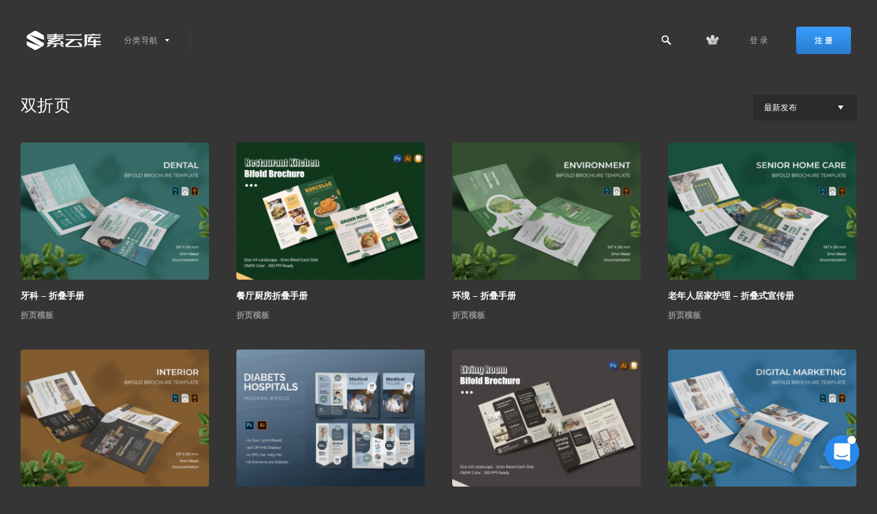

--- FILE ---
content_type: text/html; charset=UTF-8
request_url: https://www.suyunku.com/tag/%E5%8F%8C%E6%8A%98%E9%A1%B5/
body_size: 13140
content:
<!-- This page is cached by the Hummingbird Performance plugin v3.5.0 - https://wordpress.org/plugins/hummingbird-performance/. --><!DOCTYPE html>
<html>
	<head>
		<meta charset="UTF-8">
		<meta http-equiv="X-UA-Compatible" content="IE=edge">
  		<meta name="viewport" content="width=device-width,minimum-scale=1.0,maximum-scale=1.0,user-scalable=no"/>
  		<title>双折页 - 素云库</title>
  		<meta name="keywords" content="双折页">
<meta name="description" content="素云库'双折页'">
  		<link rel="shortcut icon" href="https://www.suyunku.com/wp-content/themes/monster8/static/img/favicon.ico">
		<link rel="stylesheet" type="text/css" href="https://www.suyunku.com/wp-content/themes/monster8/style.css?ver=4.0">
		<meta name='robots' content='max-image-preview:large' />
	<style>img:is([sizes="auto" i], [sizes^="auto," i]) { contain-intrinsic-size: 3000px 1500px }</style>
	<link rel='dns-prefetch' href='//www.suyunku.com' />
<link rel='stylesheet' id='wp-block-library-css' href='https://www.suyunku.com/wp-includes/css/dist/block-library/style.min.css' type='text/css' media='all' />
<style id='classic-theme-styles-inline-css' type='text/css'>
/*! This file is auto-generated */
.wp-block-button__link{color:#fff;background-color:#32373c;border-radius:9999px;box-shadow:none;text-decoration:none;padding:calc(.667em + 2px) calc(1.333em + 2px);font-size:1.125em}.wp-block-file__button{background:#32373c;color:#fff;text-decoration:none}
</style>
<style id='global-styles-inline-css' type='text/css'>
:root{--wp--preset--aspect-ratio--square: 1;--wp--preset--aspect-ratio--4-3: 4/3;--wp--preset--aspect-ratio--3-4: 3/4;--wp--preset--aspect-ratio--3-2: 3/2;--wp--preset--aspect-ratio--2-3: 2/3;--wp--preset--aspect-ratio--16-9: 16/9;--wp--preset--aspect-ratio--9-16: 9/16;--wp--preset--color--black: #000000;--wp--preset--color--cyan-bluish-gray: #abb8c3;--wp--preset--color--white: #ffffff;--wp--preset--color--pale-pink: #f78da7;--wp--preset--color--vivid-red: #cf2e2e;--wp--preset--color--luminous-vivid-orange: #ff6900;--wp--preset--color--luminous-vivid-amber: #fcb900;--wp--preset--color--light-green-cyan: #7bdcb5;--wp--preset--color--vivid-green-cyan: #00d084;--wp--preset--color--pale-cyan-blue: #8ed1fc;--wp--preset--color--vivid-cyan-blue: #0693e3;--wp--preset--color--vivid-purple: #9b51e0;--wp--preset--gradient--vivid-cyan-blue-to-vivid-purple: linear-gradient(135deg,rgba(6,147,227,1) 0%,rgb(155,81,224) 100%);--wp--preset--gradient--light-green-cyan-to-vivid-green-cyan: linear-gradient(135deg,rgb(122,220,180) 0%,rgb(0,208,130) 100%);--wp--preset--gradient--luminous-vivid-amber-to-luminous-vivid-orange: linear-gradient(135deg,rgba(252,185,0,1) 0%,rgba(255,105,0,1) 100%);--wp--preset--gradient--luminous-vivid-orange-to-vivid-red: linear-gradient(135deg,rgba(255,105,0,1) 0%,rgb(207,46,46) 100%);--wp--preset--gradient--very-light-gray-to-cyan-bluish-gray: linear-gradient(135deg,rgb(238,238,238) 0%,rgb(169,184,195) 100%);--wp--preset--gradient--cool-to-warm-spectrum: linear-gradient(135deg,rgb(74,234,220) 0%,rgb(151,120,209) 20%,rgb(207,42,186) 40%,rgb(238,44,130) 60%,rgb(251,105,98) 80%,rgb(254,248,76) 100%);--wp--preset--gradient--blush-light-purple: linear-gradient(135deg,rgb(255,206,236) 0%,rgb(152,150,240) 100%);--wp--preset--gradient--blush-bordeaux: linear-gradient(135deg,rgb(254,205,165) 0%,rgb(254,45,45) 50%,rgb(107,0,62) 100%);--wp--preset--gradient--luminous-dusk: linear-gradient(135deg,rgb(255,203,112) 0%,rgb(199,81,192) 50%,rgb(65,88,208) 100%);--wp--preset--gradient--pale-ocean: linear-gradient(135deg,rgb(255,245,203) 0%,rgb(182,227,212) 50%,rgb(51,167,181) 100%);--wp--preset--gradient--electric-grass: linear-gradient(135deg,rgb(202,248,128) 0%,rgb(113,206,126) 100%);--wp--preset--gradient--midnight: linear-gradient(135deg,rgb(2,3,129) 0%,rgb(40,116,252) 100%);--wp--preset--font-size--small: 13px;--wp--preset--font-size--medium: 20px;--wp--preset--font-size--large: 36px;--wp--preset--font-size--x-large: 42px;--wp--preset--spacing--20: 0.44rem;--wp--preset--spacing--30: 0.67rem;--wp--preset--spacing--40: 1rem;--wp--preset--spacing--50: 1.5rem;--wp--preset--spacing--60: 2.25rem;--wp--preset--spacing--70: 3.38rem;--wp--preset--spacing--80: 5.06rem;--wp--preset--shadow--natural: 6px 6px 9px rgba(0, 0, 0, 0.2);--wp--preset--shadow--deep: 12px 12px 50px rgba(0, 0, 0, 0.4);--wp--preset--shadow--sharp: 6px 6px 0px rgba(0, 0, 0, 0.2);--wp--preset--shadow--outlined: 6px 6px 0px -3px rgba(255, 255, 255, 1), 6px 6px rgba(0, 0, 0, 1);--wp--preset--shadow--crisp: 6px 6px 0px rgba(0, 0, 0, 1);}:where(.is-layout-flex){gap: 0.5em;}:where(.is-layout-grid){gap: 0.5em;}body .is-layout-flex{display: flex;}.is-layout-flex{flex-wrap: wrap;align-items: center;}.is-layout-flex > :is(*, div){margin: 0;}body .is-layout-grid{display: grid;}.is-layout-grid > :is(*, div){margin: 0;}:where(.wp-block-columns.is-layout-flex){gap: 2em;}:where(.wp-block-columns.is-layout-grid){gap: 2em;}:where(.wp-block-post-template.is-layout-flex){gap: 1.25em;}:where(.wp-block-post-template.is-layout-grid){gap: 1.25em;}.has-black-color{color: var(--wp--preset--color--black) !important;}.has-cyan-bluish-gray-color{color: var(--wp--preset--color--cyan-bluish-gray) !important;}.has-white-color{color: var(--wp--preset--color--white) !important;}.has-pale-pink-color{color: var(--wp--preset--color--pale-pink) !important;}.has-vivid-red-color{color: var(--wp--preset--color--vivid-red) !important;}.has-luminous-vivid-orange-color{color: var(--wp--preset--color--luminous-vivid-orange) !important;}.has-luminous-vivid-amber-color{color: var(--wp--preset--color--luminous-vivid-amber) !important;}.has-light-green-cyan-color{color: var(--wp--preset--color--light-green-cyan) !important;}.has-vivid-green-cyan-color{color: var(--wp--preset--color--vivid-green-cyan) !important;}.has-pale-cyan-blue-color{color: var(--wp--preset--color--pale-cyan-blue) !important;}.has-vivid-cyan-blue-color{color: var(--wp--preset--color--vivid-cyan-blue) !important;}.has-vivid-purple-color{color: var(--wp--preset--color--vivid-purple) !important;}.has-black-background-color{background-color: var(--wp--preset--color--black) !important;}.has-cyan-bluish-gray-background-color{background-color: var(--wp--preset--color--cyan-bluish-gray) !important;}.has-white-background-color{background-color: var(--wp--preset--color--white) !important;}.has-pale-pink-background-color{background-color: var(--wp--preset--color--pale-pink) !important;}.has-vivid-red-background-color{background-color: var(--wp--preset--color--vivid-red) !important;}.has-luminous-vivid-orange-background-color{background-color: var(--wp--preset--color--luminous-vivid-orange) !important;}.has-luminous-vivid-amber-background-color{background-color: var(--wp--preset--color--luminous-vivid-amber) !important;}.has-light-green-cyan-background-color{background-color: var(--wp--preset--color--light-green-cyan) !important;}.has-vivid-green-cyan-background-color{background-color: var(--wp--preset--color--vivid-green-cyan) !important;}.has-pale-cyan-blue-background-color{background-color: var(--wp--preset--color--pale-cyan-blue) !important;}.has-vivid-cyan-blue-background-color{background-color: var(--wp--preset--color--vivid-cyan-blue) !important;}.has-vivid-purple-background-color{background-color: var(--wp--preset--color--vivid-purple) !important;}.has-black-border-color{border-color: var(--wp--preset--color--black) !important;}.has-cyan-bluish-gray-border-color{border-color: var(--wp--preset--color--cyan-bluish-gray) !important;}.has-white-border-color{border-color: var(--wp--preset--color--white) !important;}.has-pale-pink-border-color{border-color: var(--wp--preset--color--pale-pink) !important;}.has-vivid-red-border-color{border-color: var(--wp--preset--color--vivid-red) !important;}.has-luminous-vivid-orange-border-color{border-color: var(--wp--preset--color--luminous-vivid-orange) !important;}.has-luminous-vivid-amber-border-color{border-color: var(--wp--preset--color--luminous-vivid-amber) !important;}.has-light-green-cyan-border-color{border-color: var(--wp--preset--color--light-green-cyan) !important;}.has-vivid-green-cyan-border-color{border-color: var(--wp--preset--color--vivid-green-cyan) !important;}.has-pale-cyan-blue-border-color{border-color: var(--wp--preset--color--pale-cyan-blue) !important;}.has-vivid-cyan-blue-border-color{border-color: var(--wp--preset--color--vivid-cyan-blue) !important;}.has-vivid-purple-border-color{border-color: var(--wp--preset--color--vivid-purple) !important;}.has-vivid-cyan-blue-to-vivid-purple-gradient-background{background: var(--wp--preset--gradient--vivid-cyan-blue-to-vivid-purple) !important;}.has-light-green-cyan-to-vivid-green-cyan-gradient-background{background: var(--wp--preset--gradient--light-green-cyan-to-vivid-green-cyan) !important;}.has-luminous-vivid-amber-to-luminous-vivid-orange-gradient-background{background: var(--wp--preset--gradient--luminous-vivid-amber-to-luminous-vivid-orange) !important;}.has-luminous-vivid-orange-to-vivid-red-gradient-background{background: var(--wp--preset--gradient--luminous-vivid-orange-to-vivid-red) !important;}.has-very-light-gray-to-cyan-bluish-gray-gradient-background{background: var(--wp--preset--gradient--very-light-gray-to-cyan-bluish-gray) !important;}.has-cool-to-warm-spectrum-gradient-background{background: var(--wp--preset--gradient--cool-to-warm-spectrum) !important;}.has-blush-light-purple-gradient-background{background: var(--wp--preset--gradient--blush-light-purple) !important;}.has-blush-bordeaux-gradient-background{background: var(--wp--preset--gradient--blush-bordeaux) !important;}.has-luminous-dusk-gradient-background{background: var(--wp--preset--gradient--luminous-dusk) !important;}.has-pale-ocean-gradient-background{background: var(--wp--preset--gradient--pale-ocean) !important;}.has-electric-grass-gradient-background{background: var(--wp--preset--gradient--electric-grass) !important;}.has-midnight-gradient-background{background: var(--wp--preset--gradient--midnight) !important;}.has-small-font-size{font-size: var(--wp--preset--font-size--small) !important;}.has-medium-font-size{font-size: var(--wp--preset--font-size--medium) !important;}.has-large-font-size{font-size: var(--wp--preset--font-size--large) !important;}.has-x-large-font-size{font-size: var(--wp--preset--font-size--x-large) !important;}
:where(.wp-block-post-template.is-layout-flex){gap: 1.25em;}:where(.wp-block-post-template.is-layout-grid){gap: 1.25em;}
:where(.wp-block-columns.is-layout-flex){gap: 2em;}:where(.wp-block-columns.is-layout-grid){gap: 2em;}
:root :where(.wp-block-pullquote){font-size: 1.5em;line-height: 1.6;}
</style>
<link rel='stylesheet' id='erphpdown-css' href='https://www.suyunku.com/wp-content/plugins/erphpdown/static/erphpdown.css' type='text/css' media='screen' />
<script type="text/javascript" src="https://www.suyunku.com/wp-includes/js/jquery/jquery.min.js" id="jquery-core-js"></script>
<script type="text/javascript" src="https://www.suyunku.com/wp-includes/js/jquery/jquery-migrate.min.js" id="jquery-migrate-js"></script>
	<style id="erphpdown-custom"></style>
	<script>window._ERPHPDOWN = {"uri":"https://www.suyunku.com/wp-content/plugins/erphpdown", "payment": "4", "wppay": "link", "author": "mobantu"}</script>
		<style>.logo{width:112px;background-size: 112px 38px;}</style>
	</head>
	<body class="archive tag tag-453">
		<header class="header">
			<div id="v6-background" class=""></div>
			<div class="header__center center">
				<div class="header__left">
					<a href="https://www.suyunku.com" class="header__logo logo"></a>
										<div class="header__group header__group_cats">
						<div class="header__cat">
							<div class="header__title">分类导航</div>
						</div>
						<div class="header__dropdown">
							<button class="header__close mob-show"><svg class="icon icon-v6 icon-v6-close"><use xmlns:xlink="http://www.w3.org/1999/xlink" xlink:href="https://www.suyunku.com/wp-content/themes/monster8/static/img/sprite.svg#icon-v6-close"></use></svg></button>
							<div class="header__list">								<a class="header__type mob-hide" href="https://www.suyunku.com/all">
									<div class="header__theme">所有资源</div>
									<div class="header__number">5032</div>
								</a>
																<a class="header__type" href="https://www.suyunku.com/ui/app/">
									<div class="header__theme">app界面</div>
									<div class="header__number">676</div>
								</a>
																<a class="header__type" href="https://www.suyunku.com/ui/icon/">
									<div class="header__theme">图标库</div>
									<div class="header__number">24</div>
								</a>
																<a class="header__type" href="https://www.suyunku.com/plane/brochure/">
									<div class="header__theme">画册模板</div>
									<div class="header__number">452</div>
								</a>
																<a class="header__type" href="https://www.suyunku.com/plane/manual/">
									<div class="header__theme">折页模板</div>
									<div class="header__number">252</div>
								</a>
																<a class="header__type" href="https://www.suyunku.com/plane/poster/">
									<div class="header__theme">海报模板</div>
									<div class="header__number">324</div>
								</a>
																<a class="header__type" href="https://www.suyunku.com/plane/logo/">
									<div class="header__theme">logo模板</div>
									<div class="header__number">160</div>
								</a>
																<a class="header__type" href="https://www.suyunku.com/plane/backgrounds/">
									<div class="header__theme">背景纹理</div>
									<div class="header__number">68</div>
								</a>
																<a class="header__type" href="https://www.suyunku.com/ppt/powerpoint/">
									<div class="header__theme">PowerPoint模板</div>
									<div class="header__number">380</div>
								</a>
																<a class="header__type" href="https://www.suyunku.com/ppt/keynote/">
									<div class="header__theme">Keynote模板</div>
									<div class="header__number">592</div>
								</a>
																<a class="header__type" href="https://www.suyunku.com/web-design/web-ui/">
									<div class="header__theme">网页界面</div>
									<div class="header__number">240</div>
								</a>
																<a class="header__type" href="https://www.suyunku.com/web-developer/html-template/">
									<div class="header__theme">HTML模板</div>
									<div class="header__number">136</div>
								</a>
																<a class="header__type" href="https://www.suyunku.com/web-developer/admin-template/">
									<div class="header__theme">管理模板</div>
									<div class="header__number">12</div>
								</a>
																<a class="header__type" href="https://www.suyunku.com/product-mockups/equipment-mockups/">
									<div class="header__theme">设备样机</div>
									<div class="header__number">120</div>
								</a>
																<a class="header__type" href="https://www.suyunku.com/product-mockups/packing-mockups/">
									<div class="header__theme">包装样机</div>
									<div class="header__number">172</div>
								</a>
																<a class="header__type" href="https://www.suyunku.com/illustrations/3d-illustration/">
									<div class="header__theme">3D插画</div>
									<div class="header__number">108</div>
								</a>
																<a class="header__type" href="https://www.suyunku.com/3d-model/3d-characters/">
									<div class="header__theme">人物模型</div>
									<div class="header__number">108</div>
								</a>
																<div style="top: 2px" class="header__line"></div>
							</div>
						</div>
					</div>
									</div>
					<nav class="header__nav hide-496">
						<ul class="nav-main">
					      	<li id="menu-item-23" class="menu-item menu-item-type-custom menu-item-object-custom menu-item-home menu-item-23"><a href="https://www.suyunku.com/">首页</a></li>
<li id="menu-item-25" class="menu-item menu-item-type-taxonomy menu-item-object-category menu-item-has-children menu-item-25"><a href="https://www.suyunku.com/ui/">UI设计</a>
<ul class="sub-menu">
	<li id="menu-item-82" class="menu-item menu-item-type-taxonomy menu-item-object-category menu-item-82"><a href="https://www.suyunku.com/ui/app/">app界面</a></li>
	<li id="menu-item-83" class="menu-item menu-item-type-taxonomy menu-item-object-category menu-item-83"><a href="https://www.suyunku.com/ui/app-demo/">原型demo</a></li>
	<li id="menu-item-84" class="menu-item menu-item-type-taxonomy menu-item-object-category menu-item-84"><a href="https://www.suyunku.com/ui/icon/">图标库</a></li>
</ul>
</li>
<li id="menu-item-29" class="menu-item menu-item-type-taxonomy menu-item-object-category menu-item-has-children menu-item-29"><a href="https://www.suyunku.com/plane/">平面设计</a>
<ul class="sub-menu">
	<li id="menu-item-90" class="menu-item menu-item-type-taxonomy menu-item-object-category menu-item-90"><a href="https://www.suyunku.com/plane/logo/">logo模板</a></li>
	<li id="menu-item-91" class="menu-item menu-item-type-taxonomy menu-item-object-category menu-item-91"><a href="https://www.suyunku.com/plane/manual/">折页模板</a></li>
	<li id="menu-item-92" class="menu-item menu-item-type-taxonomy menu-item-object-category menu-item-92"><a href="https://www.suyunku.com/plane/poster/">海报模板</a></li>
	<li id="menu-item-93" class="menu-item menu-item-type-taxonomy menu-item-object-category menu-item-93"><a href="https://www.suyunku.com/plane/brochure/">画册模板</a></li>
	<li id="menu-item-94" class="menu-item menu-item-type-taxonomy menu-item-object-category menu-item-94"><a href="https://www.suyunku.com/plane/resume/">简历模板</a></li>
	<li id="menu-item-95" class="menu-item menu-item-type-taxonomy menu-item-object-category menu-item-95"><a href="https://www.suyunku.com/plane/backgrounds/">背景纹理</a></li>
	<li id="menu-item-2227" class="menu-item menu-item-type-taxonomy menu-item-object-category menu-item-2227"><a href="https://www.suyunku.com/plane/calendar/">日历台历</a></li>
</ul>
</li>
<li id="menu-item-30" class="menu-item menu-item-type-taxonomy menu-item-object-category menu-item-has-children menu-item-30"><a href="https://www.suyunku.com/ppt/">PPT模板</a>
<ul class="sub-menu">
	<li id="menu-item-85" class="menu-item menu-item-type-taxonomy menu-item-object-category menu-item-85"><a href="https://www.suyunku.com/ppt/googleslides/">Google Slides模板</a></li>
	<li id="menu-item-86" class="menu-item menu-item-type-taxonomy menu-item-object-category menu-item-86"><a href="https://www.suyunku.com/ppt/keynote/">Keynote模板</a></li>
	<li id="menu-item-87" class="menu-item menu-item-type-taxonomy menu-item-object-category menu-item-87"><a href="https://www.suyunku.com/ppt/powerpoint/">PowerPoint模板</a></li>
</ul>
</li>
<li id="menu-item-31" class="menu-item menu-item-type-taxonomy menu-item-object-category menu-item-has-children menu-item-31"><a href="https://www.suyunku.com/web-design/">网页设计</a>
<ul class="sub-menu">
	<li id="menu-item-101" class="menu-item menu-item-type-taxonomy menu-item-object-category menu-item-101"><a href="https://www.suyunku.com/web-design/admin-ui/">后台管理</a></li>
	<li id="menu-item-102" class="menu-item menu-item-type-taxonomy menu-item-object-category menu-item-102"><a href="https://www.suyunku.com/web-design/web-ui/">网页界面</a></li>
</ul>
</li>
<li id="menu-item-32" class="menu-item menu-item-type-taxonomy menu-item-object-category menu-item-has-children menu-item-32"><a href="https://www.suyunku.com/web-developer/">前端资源</a>
<ul class="sub-menu">
	<li id="menu-item-88" class="menu-item menu-item-type-taxonomy menu-item-object-category menu-item-88"><a href="https://www.suyunku.com/web-developer/html-template/">HTML模板</a></li>
	<li id="menu-item-89" class="menu-item menu-item-type-taxonomy menu-item-object-category menu-item-89"><a href="https://www.suyunku.com/web-developer/admin-template/">管理模板</a></li>
</ul>
</li>
<li id="menu-item-33" class="menu-item menu-item-type-taxonomy menu-item-object-category menu-item-has-children menu-item-33"><a href="https://www.suyunku.com/product-mockups/">样机模型</a>
<ul class="sub-menu">
	<li id="menu-item-98" class="menu-item menu-item-type-taxonomy menu-item-object-category menu-item-98"><a href="https://www.suyunku.com/product-mockups/packing-mockups/">包装样机</a></li>
	<li id="menu-item-99" class="menu-item menu-item-type-taxonomy menu-item-object-category menu-item-99"><a href="https://www.suyunku.com/product-mockups/equipment-mockups/">设备样机</a></li>
	<li id="menu-item-100" class="menu-item menu-item-type-taxonomy menu-item-object-category menu-item-100"><a href="https://www.suyunku.com/product-mockups/brand-mockups/">品牌样机</a></li>
</ul>
</li>
<li id="menu-item-34" class="menu-item menu-item-type-taxonomy menu-item-object-category menu-item-has-children menu-item-34"><a href="https://www.suyunku.com/illustrations/">插画图片</a>
<ul class="sub-menu">
	<li id="menu-item-96" class="menu-item menu-item-type-taxonomy menu-item-object-category menu-item-96"><a href="https://www.suyunku.com/illustrations/3d-illustration/">3D插画</a></li>
	<li id="menu-item-97" class="menu-item menu-item-type-taxonomy menu-item-object-category menu-item-97"><a href="https://www.suyunku.com/illustrations/vector-illustration/">矢量插画</a></li>
</ul>
</li>
<li id="menu-item-2637" class="menu-item menu-item-type-taxonomy menu-item-object-category menu-item-has-children menu-item-2637"><a href="https://www.suyunku.com/3d-model/">3D模型</a>
<ul class="sub-menu">
	<li id="menu-item-2638" class="menu-item menu-item-type-taxonomy menu-item-object-category menu-item-2638"><a href="https://www.suyunku.com/3d-model/3d-characters/">人物模型</a></li>
	<li id="menu-item-2639" class="menu-item menu-item-type-taxonomy menu-item-object-category menu-item-2639"><a href="https://www.suyunku.com/3d-model/3d-icons/">图标模型</a></li>
	<li id="menu-item-2640" class="menu-item menu-item-type-taxonomy menu-item-object-category menu-item-2640"><a href="https://www.suyunku.com/3d-model/3d-illustrations/">插画模型</a></li>
</ul>
</li>
<li id="menu-item-835" class="menu-item menu-item-type-taxonomy menu-item-object-category menu-item-has-children menu-item-835"><a href="https://www.suyunku.com/add-ons/">附加组件</a>
<ul class="sub-menu">
	<li id="menu-item-836" class="menu-item menu-item-type-taxonomy menu-item-object-category menu-item-836"><a href="https://www.suyunku.com/add-ons/add-01/">动作和预设</a></li>
	<li id="menu-item-837" class="menu-item menu-item-type-taxonomy menu-item-object-category menu-item-837"><a href="https://www.suyunku.com/add-ons/add-02/">图层样式</a></li>
	<li id="menu-item-838" class="menu-item menu-item-type-taxonomy menu-item-object-category menu-item-838"><a href="https://www.suyunku.com/add-ons/add-03/">笔刷</a></li>
</ul>
</li>
					    </ul>
					</nav>
				<div class="header__right">
					<div class="header__group header__group_search">
						<div class="header__cat">
							<a class="header__link" href="https://www.suyunku.com?s=" rel="nofollow"><svg viewBox="0 0 14 14" version="1.1" xmlns="http://www.w3.org/2000/svg" xmlns:xlink="http://www.w3.org/1999/xlink" class="icon icon-v6 icon-v6-search"><path d="M8.75 0a5.25 5.25 0 1 1 0 10.5 5.162 5.162 0 0 1-2.803-.81l-3.954 3.97a1.18 1.18 0 0 1-.826.34c-.308 0-.6-.113-.827-.34a1.174 1.174 0 0 1 0-1.653l3.97-3.954A5.162 5.162 0 0 1 3.5 5.25C3.5 2.35 5.85 0 8.75 0zm0 8.75c1.928 0 3.5-1.572 3.5-3.5s-1.572-3.5-3.5-3.5a3.506 3.506 0 0 0-3.5 3.5c0 1.928 1.572 3.5 3.5 3.5z" fill-rule="evenodd"></path></svg></a>
						</div>
					</div>
										<div class="header__group header__group_vip">
						<div class="header__cat">
							<div class="header__custom">
								<a href="https://www.suyunku.com/vip" class="header__link"><i class="sprite-vip"></i></a>
							</div>
						</div>
						<div class="header__dropdown">
							<nav class="header__menu">
								<a class="header__link" href="https://www.suyunku.com/vip">了解VIP会员专享特权</a>
							</nav>
						</div>
					</div>										<a class="header__link signin__loader" href="javascript:;">登 录</a>
					<button class="header__btn btn btn_blue mob-lg-hide signup__loader">注 册</button>
										<button class="header__burger mob-show"><svg class="icon icon-v6 icon-v6-burger"><use xmlns:xlink="http://www.w3.org/1999/xlink" xlink:href="https://www.suyunku.com/wp-content/themes/monster8/static/img/sprite.svg#icon-v6-burger"></use></svg></button>
				</div>
			</div>
		</header><div id="page">   
	<div class="products-container">
	<div class="container">       
		<div class="section">           
			<div class="category-header">               
				<div class="section-header has-sort">                   
					<div class="details">                       
						<h1 class="section-title">双折页</h1>                       
						<span class="section-meta"></span>                   
					</div>                
					<div class="sorting">
	<product-filter>
		<div class="ui8-select">   
			<span class="active-option">
				最新发布</span>   
			<svg width="8" height="6" viewBox="0 0 8 6"><path fill="#FFF" fill-rule="evenodd" d="M0 0h8L4 6z"></path>   
			</svg>   

		    <div class="options-wrapper">     
		     	<ol class="options">         
		     		<li class="option active selected" value="new"><a href="https://www.suyunku.com/tag/%E5%8F%8C%E6%8A%98%E9%A1%B5/?o=new">最新发布</a></li>         
		     		<li class="option" value="recommend"><a href="https://www.suyunku.com/tag/%E5%8F%8C%E6%8A%98%E9%A1%B5/?o=recommend">推荐资源</a></li>
		     		<li class="option" value="hot"><a href="https://www.suyunku.com/tag/%E5%8F%8C%E6%8A%98%E9%A1%B5/?o=hot">热门资源</a></li>
		     		<li class="option" value="download"><a href="https://www.suyunku.com/tag/%E5%8F%8C%E6%8A%98%E9%A1%B5/?o=download">下载最多</a></li>
		     		<li class="option" value="vip"><a href="https://www.suyunku.com/tag/%E5%8F%8C%E6%8A%98%E9%A1%B5/?o=vip">VIP免费</a></li>
		     	</ol>   
		    </div>
		</div>
	</product-filter>
</div>				</div>           
			</div>           
			<div id="cards" class="section-content cards" style="min-height: calc(100vh - 160px);">     
				<product-card class="product-card">	<div class="card">  
		<div class="card-wrapper">    
			<div class="card-figure">      
				<a class="card-permalink" href="https://www.suyunku.com/16592.html" target="_blank"><img src="https://www.suyunku.com/wp-content/themes/monster8/timthumb.php?src=https://www.suyunku.com/wp-content/uploads/2025/09/fd1d0dd2-1512-42e2-b51a-82203bc9d6ce.jpg&w=620&h=420&zc=1&q=100" alt="牙科 - 折叠手册"></a>      
				<div class="likes">        
					<span class="count">0</span>     
					<a class="btn btn-white btn-circle btn-small signin__loader" data-id="16592">          
						<svg-icon-like><svg width="16px" height="16px" viewBox="0 0 32 32" version="1.1" xmlns="http://www.w3.org/2000/svg" xmlns:xlink="http://www.w3.org/1999/xlink">   <g stroke="none" stroke-width="1" fill="none" fill-rule="evenodd">       <g fill="#2F2F2F">           <path d="M27.5484923,18.7450495 C32.8431634,13.4356436 33.1763945,7.94059406 29.8070583,4.56188119 C26.4006964,1.1460396 20.9208969,1.1460396 17.5515607,4.56188119 C16.9221243,5.19306931 16.4037648,5.89851485 15.9964824,6.64108911 C15.5892,5.89851485 15.0708406,5.19306931 14.4414042,4.56188119 C11.072068,1.18316832 5.59226846,1.18316832 2.22293226,4.56188119 C-1.18342961,7.94059406 -0.850198555,13.4356436 4.44447262,18.7450495 L15.5151487,29.8836634 C15.6262257,29.9950495 15.8113541,30.0693069 15.9964824,30.0693069 C16.1816108,30.0693069 16.3297135,29.9950495 16.4778162,29.8836634 L27.5484923,18.7450495 Z"></path>       </g>   </g></svg>
						</svg-icon-like>        
					</a>
				</div>
				<div class="hover">
					<div class="group">          
						<a class="btn btn-white btn-square btn-med" href="https://www.suyunku.com/16592.html" target="_blank">    
							<svg-icon-view><svg width="16px" height="16px" viewBox="0 0 32 32" version="1.1" xmlns="http://www.w3.org/2000/svg" xmlns:xlink="http://www.w3.org/1999/xlink">   <g stroke="none" stroke-width="1" fill="none" fill-rule="evenodd">       <g fill="#303030">           <path d="M31.8888889,15.5833333 L31.8148148,15.4583333 C31.8148148,15.4583333 25,4 16,4 C7,4 0.111111111,15.5833333 0.111111111,15.5833333 C-0.037037037,15.8333333 -0.037037037,16.1666667 0.111111111,16.4166667 C0.111111111,16.4166667 7,28 16,28 C25,28 31.8888889,16.4166667 31.8888889,16.4166667 C32.037037,16.1666667 32.037037,15.8333333 31.8888889,15.5833333 L31.8888889,15.5833333 Z M16,22.3999318 C12.6666667,22.3999318 10,19.5199318 10,15.9199318 C10,12.3599318 12.6666667,9.43993181 16,9.43993181 C19.2962963,9.43993181 22,12.3599318 22,15.9199318 C22,19.5199318 19.2962963,22.3999318 16,22.3999318 L16,22.3999318 Z"></path>       </g>   </g></svg></svg-icon-view>                
						</a>
					</div>               
					<a class="card-permalink" href="https://www.suyunku.com/16592.html" target="_blank"></a>      
				</div>    
			</div>
			<div class="card-content">      
				<a class="card-title" href="https://www.suyunku.com/16592.html" target="_blank">牙科 &#8211; 折叠手册</a>
								<div class="meta-container">        
					<div class="meta">
						<a href="https://www.suyunku.com/plane/manual/" target="_blank">折页模板</a></span>
					</div> 
					
				</div>    
			</div>  
		</div>  
	</div>
</product-card><product-card class="product-card">	<div class="card">  
		<div class="card-wrapper">    
			<div class="card-figure">      
				<a class="card-permalink" href="https://www.suyunku.com/16589.html" target="_blank"><img src="https://www.suyunku.com/wp-content/themes/monster8/timthumb.php?src=https://www.suyunku.com/wp-content/uploads/2025/09/6204d1f7-a5a2-41fa-8218-ffeebb28aa37.jpg&w=620&h=420&zc=1&q=100" alt="餐厅厨房折叠手册"></a>      
				<div class="likes">        
					<span class="count">0</span>     
					<a class="btn btn-white btn-circle btn-small signin__loader" data-id="16589">          
						<svg-icon-like><svg width="16px" height="16px" viewBox="0 0 32 32" version="1.1" xmlns="http://www.w3.org/2000/svg" xmlns:xlink="http://www.w3.org/1999/xlink">   <g stroke="none" stroke-width="1" fill="none" fill-rule="evenodd">       <g fill="#2F2F2F">           <path d="M27.5484923,18.7450495 C32.8431634,13.4356436 33.1763945,7.94059406 29.8070583,4.56188119 C26.4006964,1.1460396 20.9208969,1.1460396 17.5515607,4.56188119 C16.9221243,5.19306931 16.4037648,5.89851485 15.9964824,6.64108911 C15.5892,5.89851485 15.0708406,5.19306931 14.4414042,4.56188119 C11.072068,1.18316832 5.59226846,1.18316832 2.22293226,4.56188119 C-1.18342961,7.94059406 -0.850198555,13.4356436 4.44447262,18.7450495 L15.5151487,29.8836634 C15.6262257,29.9950495 15.8113541,30.0693069 15.9964824,30.0693069 C16.1816108,30.0693069 16.3297135,29.9950495 16.4778162,29.8836634 L27.5484923,18.7450495 Z"></path>       </g>   </g></svg>
						</svg-icon-like>        
					</a>
				</div>
				<div class="hover">
					<div class="group">          
						<a class="btn btn-white btn-square btn-med" href="https://www.suyunku.com/16589.html" target="_blank">    
							<svg-icon-view><svg width="16px" height="16px" viewBox="0 0 32 32" version="1.1" xmlns="http://www.w3.org/2000/svg" xmlns:xlink="http://www.w3.org/1999/xlink">   <g stroke="none" stroke-width="1" fill="none" fill-rule="evenodd">       <g fill="#303030">           <path d="M31.8888889,15.5833333 L31.8148148,15.4583333 C31.8148148,15.4583333 25,4 16,4 C7,4 0.111111111,15.5833333 0.111111111,15.5833333 C-0.037037037,15.8333333 -0.037037037,16.1666667 0.111111111,16.4166667 C0.111111111,16.4166667 7,28 16,28 C25,28 31.8888889,16.4166667 31.8888889,16.4166667 C32.037037,16.1666667 32.037037,15.8333333 31.8888889,15.5833333 L31.8888889,15.5833333 Z M16,22.3999318 C12.6666667,22.3999318 10,19.5199318 10,15.9199318 C10,12.3599318 12.6666667,9.43993181 16,9.43993181 C19.2962963,9.43993181 22,12.3599318 22,15.9199318 C22,19.5199318 19.2962963,22.3999318 16,22.3999318 L16,22.3999318 Z"></path>       </g>   </g></svg></svg-icon-view>                
						</a>
					</div>               
					<a class="card-permalink" href="https://www.suyunku.com/16589.html" target="_blank"></a>      
				</div>    
			</div>
			<div class="card-content">      
				<a class="card-title" href="https://www.suyunku.com/16589.html" target="_blank">餐厅厨房折叠手册</a>
								<div class="meta-container">        
					<div class="meta">
						<a href="https://www.suyunku.com/plane/manual/" target="_blank">折页模板</a></span>
					</div> 
					
				</div>    
			</div>  
		</div>  
	</div>
</product-card><product-card class="product-card">	<div class="card">  
		<div class="card-wrapper">    
			<div class="card-figure">      
				<a class="card-permalink" href="https://www.suyunku.com/16579.html" target="_blank"><img src="https://www.suyunku.com/wp-content/themes/monster8/timthumb.php?src=https://www.suyunku.com/wp-content/uploads/2025/09/1031b600-17f0-41c6-b8ad-a0c3b6c5d286.jpg&w=620&h=420&zc=1&q=100" alt="环境 - 折叠手册"></a>      
				<div class="likes">        
					<span class="count">0</span>     
					<a class="btn btn-white btn-circle btn-small signin__loader" data-id="16579">          
						<svg-icon-like><svg width="16px" height="16px" viewBox="0 0 32 32" version="1.1" xmlns="http://www.w3.org/2000/svg" xmlns:xlink="http://www.w3.org/1999/xlink">   <g stroke="none" stroke-width="1" fill="none" fill-rule="evenodd">       <g fill="#2F2F2F">           <path d="M27.5484923,18.7450495 C32.8431634,13.4356436 33.1763945,7.94059406 29.8070583,4.56188119 C26.4006964,1.1460396 20.9208969,1.1460396 17.5515607,4.56188119 C16.9221243,5.19306931 16.4037648,5.89851485 15.9964824,6.64108911 C15.5892,5.89851485 15.0708406,5.19306931 14.4414042,4.56188119 C11.072068,1.18316832 5.59226846,1.18316832 2.22293226,4.56188119 C-1.18342961,7.94059406 -0.850198555,13.4356436 4.44447262,18.7450495 L15.5151487,29.8836634 C15.6262257,29.9950495 15.8113541,30.0693069 15.9964824,30.0693069 C16.1816108,30.0693069 16.3297135,29.9950495 16.4778162,29.8836634 L27.5484923,18.7450495 Z"></path>       </g>   </g></svg>
						</svg-icon-like>        
					</a>
				</div>
				<div class="hover">
					<div class="group">          
						<a class="btn btn-white btn-square btn-med" href="https://www.suyunku.com/16579.html" target="_blank">    
							<svg-icon-view><svg width="16px" height="16px" viewBox="0 0 32 32" version="1.1" xmlns="http://www.w3.org/2000/svg" xmlns:xlink="http://www.w3.org/1999/xlink">   <g stroke="none" stroke-width="1" fill="none" fill-rule="evenodd">       <g fill="#303030">           <path d="M31.8888889,15.5833333 L31.8148148,15.4583333 C31.8148148,15.4583333 25,4 16,4 C7,4 0.111111111,15.5833333 0.111111111,15.5833333 C-0.037037037,15.8333333 -0.037037037,16.1666667 0.111111111,16.4166667 C0.111111111,16.4166667 7,28 16,28 C25,28 31.8888889,16.4166667 31.8888889,16.4166667 C32.037037,16.1666667 32.037037,15.8333333 31.8888889,15.5833333 L31.8888889,15.5833333 Z M16,22.3999318 C12.6666667,22.3999318 10,19.5199318 10,15.9199318 C10,12.3599318 12.6666667,9.43993181 16,9.43993181 C19.2962963,9.43993181 22,12.3599318 22,15.9199318 C22,19.5199318 19.2962963,22.3999318 16,22.3999318 L16,22.3999318 Z"></path>       </g>   </g></svg></svg-icon-view>                
						</a>
					</div>               
					<a class="card-permalink" href="https://www.suyunku.com/16579.html" target="_blank"></a>      
				</div>    
			</div>
			<div class="card-content">      
				<a class="card-title" href="https://www.suyunku.com/16579.html" target="_blank">环境 &#8211; 折叠手册</a>
								<div class="meta-container">        
					<div class="meta">
						<a href="https://www.suyunku.com/plane/manual/" target="_blank">折页模板</a></span>
					</div> 
					
				</div>    
			</div>  
		</div>  
	</div>
</product-card><product-card class="product-card">	<div class="card">  
		<div class="card-wrapper">    
			<div class="card-figure">      
				<a class="card-permalink" href="https://www.suyunku.com/15362.html" target="_blank"><img src="https://www.suyunku.com/wp-content/themes/monster8/timthumb.php?src=https://www.suyunku.com/wp-content/uploads/2025/04/77a4601f-17f9-4278-bf23-d4dc5e919b7c.jpg&w=620&h=420&zc=1&q=100" alt="老年人居家护理 - 折叠式宣传册"></a>      
				<div class="likes">        
					<span class="count">0</span>     
					<a class="btn btn-white btn-circle btn-small signin__loader" data-id="15362">          
						<svg-icon-like><svg width="16px" height="16px" viewBox="0 0 32 32" version="1.1" xmlns="http://www.w3.org/2000/svg" xmlns:xlink="http://www.w3.org/1999/xlink">   <g stroke="none" stroke-width="1" fill="none" fill-rule="evenodd">       <g fill="#2F2F2F">           <path d="M27.5484923,18.7450495 C32.8431634,13.4356436 33.1763945,7.94059406 29.8070583,4.56188119 C26.4006964,1.1460396 20.9208969,1.1460396 17.5515607,4.56188119 C16.9221243,5.19306931 16.4037648,5.89851485 15.9964824,6.64108911 C15.5892,5.89851485 15.0708406,5.19306931 14.4414042,4.56188119 C11.072068,1.18316832 5.59226846,1.18316832 2.22293226,4.56188119 C-1.18342961,7.94059406 -0.850198555,13.4356436 4.44447262,18.7450495 L15.5151487,29.8836634 C15.6262257,29.9950495 15.8113541,30.0693069 15.9964824,30.0693069 C16.1816108,30.0693069 16.3297135,29.9950495 16.4778162,29.8836634 L27.5484923,18.7450495 Z"></path>       </g>   </g></svg>
						</svg-icon-like>        
					</a>
				</div>
				<div class="hover">
					<div class="group">          
						<a class="btn btn-white btn-square btn-med" href="https://www.suyunku.com/15362.html" target="_blank">    
							<svg-icon-view><svg width="16px" height="16px" viewBox="0 0 32 32" version="1.1" xmlns="http://www.w3.org/2000/svg" xmlns:xlink="http://www.w3.org/1999/xlink">   <g stroke="none" stroke-width="1" fill="none" fill-rule="evenodd">       <g fill="#303030">           <path d="M31.8888889,15.5833333 L31.8148148,15.4583333 C31.8148148,15.4583333 25,4 16,4 C7,4 0.111111111,15.5833333 0.111111111,15.5833333 C-0.037037037,15.8333333 -0.037037037,16.1666667 0.111111111,16.4166667 C0.111111111,16.4166667 7,28 16,28 C25,28 31.8888889,16.4166667 31.8888889,16.4166667 C32.037037,16.1666667 32.037037,15.8333333 31.8888889,15.5833333 L31.8888889,15.5833333 Z M16,22.3999318 C12.6666667,22.3999318 10,19.5199318 10,15.9199318 C10,12.3599318 12.6666667,9.43993181 16,9.43993181 C19.2962963,9.43993181 22,12.3599318 22,15.9199318 C22,19.5199318 19.2962963,22.3999318 16,22.3999318 L16,22.3999318 Z"></path>       </g>   </g></svg></svg-icon-view>                
						</a>
					</div>               
					<a class="card-permalink" href="https://www.suyunku.com/15362.html" target="_blank"></a>      
				</div>    
			</div>
			<div class="card-content">      
				<a class="card-title" href="https://www.suyunku.com/15362.html" target="_blank">老年人居家护理 &#8211; 折叠式宣传册</a>
								<div class="meta-container">        
					<div class="meta">
						<a href="https://www.suyunku.com/plane/manual/" target="_blank">折页模板</a></span>
					</div> 
					
				</div>    
			</div>  
		</div>  
	</div>
</product-card><product-card class="product-card">	<div class="card">  
		<div class="card-wrapper">    
			<div class="card-figure">      
				<a class="card-permalink" href="https://www.suyunku.com/15359.html" target="_blank"><img src="https://www.suyunku.com/wp-content/themes/monster8/timthumb.php?src=https://www.suyunku.com/wp-content/uploads/2025/04/ee2224df-78e7-4b19-81b9-f80dffcc94e6.jpg&w=620&h=420&zc=1&q=100" alt="业务双折页宣传册"></a>      
				<div class="likes">        
					<span class="count">0</span>     
					<a class="btn btn-white btn-circle btn-small signin__loader" data-id="15359">          
						<svg-icon-like><svg width="16px" height="16px" viewBox="0 0 32 32" version="1.1" xmlns="http://www.w3.org/2000/svg" xmlns:xlink="http://www.w3.org/1999/xlink">   <g stroke="none" stroke-width="1" fill="none" fill-rule="evenodd">       <g fill="#2F2F2F">           <path d="M27.5484923,18.7450495 C32.8431634,13.4356436 33.1763945,7.94059406 29.8070583,4.56188119 C26.4006964,1.1460396 20.9208969,1.1460396 17.5515607,4.56188119 C16.9221243,5.19306931 16.4037648,5.89851485 15.9964824,6.64108911 C15.5892,5.89851485 15.0708406,5.19306931 14.4414042,4.56188119 C11.072068,1.18316832 5.59226846,1.18316832 2.22293226,4.56188119 C-1.18342961,7.94059406 -0.850198555,13.4356436 4.44447262,18.7450495 L15.5151487,29.8836634 C15.6262257,29.9950495 15.8113541,30.0693069 15.9964824,30.0693069 C16.1816108,30.0693069 16.3297135,29.9950495 16.4778162,29.8836634 L27.5484923,18.7450495 Z"></path>       </g>   </g></svg>
						</svg-icon-like>        
					</a>
				</div>
				<div class="hover">
					<div class="group">          
						<a class="btn btn-white btn-square btn-med" href="https://www.suyunku.com/15359.html" target="_blank">    
							<svg-icon-view><svg width="16px" height="16px" viewBox="0 0 32 32" version="1.1" xmlns="http://www.w3.org/2000/svg" xmlns:xlink="http://www.w3.org/1999/xlink">   <g stroke="none" stroke-width="1" fill="none" fill-rule="evenodd">       <g fill="#303030">           <path d="M31.8888889,15.5833333 L31.8148148,15.4583333 C31.8148148,15.4583333 25,4 16,4 C7,4 0.111111111,15.5833333 0.111111111,15.5833333 C-0.037037037,15.8333333 -0.037037037,16.1666667 0.111111111,16.4166667 C0.111111111,16.4166667 7,28 16,28 C25,28 31.8888889,16.4166667 31.8888889,16.4166667 C32.037037,16.1666667 32.037037,15.8333333 31.8888889,15.5833333 L31.8888889,15.5833333 Z M16,22.3999318 C12.6666667,22.3999318 10,19.5199318 10,15.9199318 C10,12.3599318 12.6666667,9.43993181 16,9.43993181 C19.2962963,9.43993181 22,12.3599318 22,15.9199318 C22,19.5199318 19.2962963,22.3999318 16,22.3999318 L16,22.3999318 Z"></path>       </g>   </g></svg></svg-icon-view>                
						</a>
					</div>               
					<a class="card-permalink" href="https://www.suyunku.com/15359.html" target="_blank"></a>      
				</div>    
			</div>
			<div class="card-content">      
				<a class="card-title" href="https://www.suyunku.com/15359.html" target="_blank">业务双折页宣传册</a>
								<div class="meta-container">        
					<div class="meta">
						<a href="https://www.suyunku.com/plane/manual/" target="_blank">折页模板</a></span>
					</div> 
					
				</div>    
			</div>  
		</div>  
	</div>
</product-card><product-card class="product-card">	<div class="card">  
		<div class="card-wrapper">    
			<div class="card-figure">      
				<a class="card-permalink" href="https://www.suyunku.com/15356.html" target="_blank"><img src="https://www.suyunku.com/wp-content/themes/monster8/timthumb.php?src=https://www.suyunku.com/wp-content/uploads/2025/04/1c5664e4-0af0-4697-bfc3-1455304ea439.jpg&w=620&h=420&zc=1&q=100" alt="医院折叠式宣传册"></a>      
				<div class="likes">        
					<span class="count">0</span>     
					<a class="btn btn-white btn-circle btn-small signin__loader" data-id="15356">          
						<svg-icon-like><svg width="16px" height="16px" viewBox="0 0 32 32" version="1.1" xmlns="http://www.w3.org/2000/svg" xmlns:xlink="http://www.w3.org/1999/xlink">   <g stroke="none" stroke-width="1" fill="none" fill-rule="evenodd">       <g fill="#2F2F2F">           <path d="M27.5484923,18.7450495 C32.8431634,13.4356436 33.1763945,7.94059406 29.8070583,4.56188119 C26.4006964,1.1460396 20.9208969,1.1460396 17.5515607,4.56188119 C16.9221243,5.19306931 16.4037648,5.89851485 15.9964824,6.64108911 C15.5892,5.89851485 15.0708406,5.19306931 14.4414042,4.56188119 C11.072068,1.18316832 5.59226846,1.18316832 2.22293226,4.56188119 C-1.18342961,7.94059406 -0.850198555,13.4356436 4.44447262,18.7450495 L15.5151487,29.8836634 C15.6262257,29.9950495 15.8113541,30.0693069 15.9964824,30.0693069 C16.1816108,30.0693069 16.3297135,29.9950495 16.4778162,29.8836634 L27.5484923,18.7450495 Z"></path>       </g>   </g></svg>
						</svg-icon-like>        
					</a>
				</div>
				<div class="hover">
					<div class="group">          
						<a class="btn btn-white btn-square btn-med" href="https://www.suyunku.com/15356.html" target="_blank">    
							<svg-icon-view><svg width="16px" height="16px" viewBox="0 0 32 32" version="1.1" xmlns="http://www.w3.org/2000/svg" xmlns:xlink="http://www.w3.org/1999/xlink">   <g stroke="none" stroke-width="1" fill="none" fill-rule="evenodd">       <g fill="#303030">           <path d="M31.8888889,15.5833333 L31.8148148,15.4583333 C31.8148148,15.4583333 25,4 16,4 C7,4 0.111111111,15.5833333 0.111111111,15.5833333 C-0.037037037,15.8333333 -0.037037037,16.1666667 0.111111111,16.4166667 C0.111111111,16.4166667 7,28 16,28 C25,28 31.8888889,16.4166667 31.8888889,16.4166667 C32.037037,16.1666667 32.037037,15.8333333 31.8888889,15.5833333 L31.8888889,15.5833333 Z M16,22.3999318 C12.6666667,22.3999318 10,19.5199318 10,15.9199318 C10,12.3599318 12.6666667,9.43993181 16,9.43993181 C19.2962963,9.43993181 22,12.3599318 22,15.9199318 C22,19.5199318 19.2962963,22.3999318 16,22.3999318 L16,22.3999318 Z"></path>       </g>   </g></svg></svg-icon-view>                
						</a>
					</div>               
					<a class="card-permalink" href="https://www.suyunku.com/15356.html" target="_blank"></a>      
				</div>    
			</div>
			<div class="card-content">      
				<a class="card-title" href="https://www.suyunku.com/15356.html" target="_blank">医院折叠式宣传册</a>
								<div class="meta-container">        
					<div class="meta">
						<a href="https://www.suyunku.com/plane/manual/" target="_blank">折页模板</a></span>
					</div> 
					
				</div>    
			</div>  
		</div>  
	</div>
</product-card><product-card class="product-card">	<div class="card">  
		<div class="card-wrapper">    
			<div class="card-figure">      
				<a class="card-permalink" href="https://www.suyunku.com/15353.html" target="_blank"><img src="https://www.suyunku.com/wp-content/themes/monster8/timthumb.php?src=https://www.suyunku.com/wp-content/uploads/2025/04/60957473-bb0a-418a-be14-3d68a3c88859.jpg&w=620&h=420&zc=1&q=100" alt="家具折叠宣传册"></a>      
				<div class="likes">        
					<span class="count">0</span>     
					<a class="btn btn-white btn-circle btn-small signin__loader" data-id="15353">          
						<svg-icon-like><svg width="16px" height="16px" viewBox="0 0 32 32" version="1.1" xmlns="http://www.w3.org/2000/svg" xmlns:xlink="http://www.w3.org/1999/xlink">   <g stroke="none" stroke-width="1" fill="none" fill-rule="evenodd">       <g fill="#2F2F2F">           <path d="M27.5484923,18.7450495 C32.8431634,13.4356436 33.1763945,7.94059406 29.8070583,4.56188119 C26.4006964,1.1460396 20.9208969,1.1460396 17.5515607,4.56188119 C16.9221243,5.19306931 16.4037648,5.89851485 15.9964824,6.64108911 C15.5892,5.89851485 15.0708406,5.19306931 14.4414042,4.56188119 C11.072068,1.18316832 5.59226846,1.18316832 2.22293226,4.56188119 C-1.18342961,7.94059406 -0.850198555,13.4356436 4.44447262,18.7450495 L15.5151487,29.8836634 C15.6262257,29.9950495 15.8113541,30.0693069 15.9964824,30.0693069 C16.1816108,30.0693069 16.3297135,29.9950495 16.4778162,29.8836634 L27.5484923,18.7450495 Z"></path>       </g>   </g></svg>
						</svg-icon-like>        
					</a>
				</div>
				<div class="hover">
					<div class="group">          
						<a class="btn btn-white btn-square btn-med" href="https://www.suyunku.com/15353.html" target="_blank">    
							<svg-icon-view><svg width="16px" height="16px" viewBox="0 0 32 32" version="1.1" xmlns="http://www.w3.org/2000/svg" xmlns:xlink="http://www.w3.org/1999/xlink">   <g stroke="none" stroke-width="1" fill="none" fill-rule="evenodd">       <g fill="#303030">           <path d="M31.8888889,15.5833333 L31.8148148,15.4583333 C31.8148148,15.4583333 25,4 16,4 C7,4 0.111111111,15.5833333 0.111111111,15.5833333 C-0.037037037,15.8333333 -0.037037037,16.1666667 0.111111111,16.4166667 C0.111111111,16.4166667 7,28 16,28 C25,28 31.8888889,16.4166667 31.8888889,16.4166667 C32.037037,16.1666667 32.037037,15.8333333 31.8888889,15.5833333 L31.8888889,15.5833333 Z M16,22.3999318 C12.6666667,22.3999318 10,19.5199318 10,15.9199318 C10,12.3599318 12.6666667,9.43993181 16,9.43993181 C19.2962963,9.43993181 22,12.3599318 22,15.9199318 C22,19.5199318 19.2962963,22.3999318 16,22.3999318 L16,22.3999318 Z"></path>       </g>   </g></svg></svg-icon-view>                
						</a>
					</div>               
					<a class="card-permalink" href="https://www.suyunku.com/15353.html" target="_blank"></a>      
				</div>    
			</div>
			<div class="card-content">      
				<a class="card-title" href="https://www.suyunku.com/15353.html" target="_blank">家具折叠宣传册</a>
								<div class="meta-container">        
					<div class="meta">
						<a href="https://www.suyunku.com/plane/manual/" target="_blank">折页模板</a></span>
					</div> 
					
				</div>    
			</div>  
		</div>  
	</div>
</product-card><product-card class="product-card">	<div class="card">  
		<div class="card-wrapper">    
			<div class="card-figure">      
				<a class="card-permalink" href="https://www.suyunku.com/15338.html" target="_blank"><img src="https://www.suyunku.com/wp-content/themes/monster8/timthumb.php?src=https://www.suyunku.com/wp-content/uploads/2025/04/6223694e-f28d-4b25-815b-74a76eb68204.jpg&w=620&h=420&zc=1&q=100" alt="数字营销 - 折叠宣传册"></a>      
				<div class="likes">        
					<span class="count">0</span>     
					<a class="btn btn-white btn-circle btn-small signin__loader" data-id="15338">          
						<svg-icon-like><svg width="16px" height="16px" viewBox="0 0 32 32" version="1.1" xmlns="http://www.w3.org/2000/svg" xmlns:xlink="http://www.w3.org/1999/xlink">   <g stroke="none" stroke-width="1" fill="none" fill-rule="evenodd">       <g fill="#2F2F2F">           <path d="M27.5484923,18.7450495 C32.8431634,13.4356436 33.1763945,7.94059406 29.8070583,4.56188119 C26.4006964,1.1460396 20.9208969,1.1460396 17.5515607,4.56188119 C16.9221243,5.19306931 16.4037648,5.89851485 15.9964824,6.64108911 C15.5892,5.89851485 15.0708406,5.19306931 14.4414042,4.56188119 C11.072068,1.18316832 5.59226846,1.18316832 2.22293226,4.56188119 C-1.18342961,7.94059406 -0.850198555,13.4356436 4.44447262,18.7450495 L15.5151487,29.8836634 C15.6262257,29.9950495 15.8113541,30.0693069 15.9964824,30.0693069 C16.1816108,30.0693069 16.3297135,29.9950495 16.4778162,29.8836634 L27.5484923,18.7450495 Z"></path>       </g>   </g></svg>
						</svg-icon-like>        
					</a>
				</div>
				<div class="hover">
					<div class="group">          
						<a class="btn btn-white btn-square btn-med" href="https://www.suyunku.com/15338.html" target="_blank">    
							<svg-icon-view><svg width="16px" height="16px" viewBox="0 0 32 32" version="1.1" xmlns="http://www.w3.org/2000/svg" xmlns:xlink="http://www.w3.org/1999/xlink">   <g stroke="none" stroke-width="1" fill="none" fill-rule="evenodd">       <g fill="#303030">           <path d="M31.8888889,15.5833333 L31.8148148,15.4583333 C31.8148148,15.4583333 25,4 16,4 C7,4 0.111111111,15.5833333 0.111111111,15.5833333 C-0.037037037,15.8333333 -0.037037037,16.1666667 0.111111111,16.4166667 C0.111111111,16.4166667 7,28 16,28 C25,28 31.8888889,16.4166667 31.8888889,16.4166667 C32.037037,16.1666667 32.037037,15.8333333 31.8888889,15.5833333 L31.8888889,15.5833333 Z M16,22.3999318 C12.6666667,22.3999318 10,19.5199318 10,15.9199318 C10,12.3599318 12.6666667,9.43993181 16,9.43993181 C19.2962963,9.43993181 22,12.3599318 22,15.9199318 C22,19.5199318 19.2962963,22.3999318 16,22.3999318 L16,22.3999318 Z"></path>       </g>   </g></svg></svg-icon-view>                
						</a>
					</div>               
					<a class="card-permalink" href="https://www.suyunku.com/15338.html" target="_blank"></a>      
				</div>    
			</div>
			<div class="card-content">      
				<a class="card-title" href="https://www.suyunku.com/15338.html" target="_blank">数字营销 &#8211; 折叠宣传册</a>
								<div class="meta-container">        
					<div class="meta">
						<a href="https://www.suyunku.com/plane/manual/" target="_blank">折页模板</a></span>
					</div> 
					
				</div>    
			</div>  
		</div>  
	</div>
</product-card><product-card class="product-card">	<div class="card">  
		<div class="card-wrapper">    
			<div class="card-figure">      
				<a class="card-permalink" href="https://www.suyunku.com/15335.html" target="_blank"><img src="https://www.suyunku.com/wp-content/themes/monster8/timthumb.php?src=https://www.suyunku.com/wp-content/uploads/2025/04/c507f62c-a015-4a1c-9b3b-634162981ca6.jpg&w=620&h=420&zc=1&q=100" alt="数字营销折叠手册"></a>      
				<div class="likes">        
					<span class="count">0</span>     
					<a class="btn btn-white btn-circle btn-small signin__loader" data-id="15335">          
						<svg-icon-like><svg width="16px" height="16px" viewBox="0 0 32 32" version="1.1" xmlns="http://www.w3.org/2000/svg" xmlns:xlink="http://www.w3.org/1999/xlink">   <g stroke="none" stroke-width="1" fill="none" fill-rule="evenodd">       <g fill="#2F2F2F">           <path d="M27.5484923,18.7450495 C32.8431634,13.4356436 33.1763945,7.94059406 29.8070583,4.56188119 C26.4006964,1.1460396 20.9208969,1.1460396 17.5515607,4.56188119 C16.9221243,5.19306931 16.4037648,5.89851485 15.9964824,6.64108911 C15.5892,5.89851485 15.0708406,5.19306931 14.4414042,4.56188119 C11.072068,1.18316832 5.59226846,1.18316832 2.22293226,4.56188119 C-1.18342961,7.94059406 -0.850198555,13.4356436 4.44447262,18.7450495 L15.5151487,29.8836634 C15.6262257,29.9950495 15.8113541,30.0693069 15.9964824,30.0693069 C16.1816108,30.0693069 16.3297135,29.9950495 16.4778162,29.8836634 L27.5484923,18.7450495 Z"></path>       </g>   </g></svg>
						</svg-icon-like>        
					</a>
				</div>
				<div class="hover">
					<div class="group">          
						<a class="btn btn-white btn-square btn-med" href="https://www.suyunku.com/15335.html" target="_blank">    
							<svg-icon-view><svg width="16px" height="16px" viewBox="0 0 32 32" version="1.1" xmlns="http://www.w3.org/2000/svg" xmlns:xlink="http://www.w3.org/1999/xlink">   <g stroke="none" stroke-width="1" fill="none" fill-rule="evenodd">       <g fill="#303030">           <path d="M31.8888889,15.5833333 L31.8148148,15.4583333 C31.8148148,15.4583333 25,4 16,4 C7,4 0.111111111,15.5833333 0.111111111,15.5833333 C-0.037037037,15.8333333 -0.037037037,16.1666667 0.111111111,16.4166667 C0.111111111,16.4166667 7,28 16,28 C25,28 31.8888889,16.4166667 31.8888889,16.4166667 C32.037037,16.1666667 32.037037,15.8333333 31.8888889,15.5833333 L31.8888889,15.5833333 Z M16,22.3999318 C12.6666667,22.3999318 10,19.5199318 10,15.9199318 C10,12.3599318 12.6666667,9.43993181 16,9.43993181 C19.2962963,9.43993181 22,12.3599318 22,15.9199318 C22,19.5199318 19.2962963,22.3999318 16,22.3999318 L16,22.3999318 Z"></path>       </g>   </g></svg></svg-icon-view>                
						</a>
					</div>               
					<a class="card-permalink" href="https://www.suyunku.com/15335.html" target="_blank"></a>      
				</div>    
			</div>
			<div class="card-content">      
				<a class="card-title" href="https://www.suyunku.com/15335.html" target="_blank">数字营销折叠手册</a>
								<div class="meta-container">        
					<div class="meta">
						<a href="https://www.suyunku.com/plane/manual/" target="_blank">折页模板</a></span>
					</div> 
					
				</div>    
			</div>  
		</div>  
	</div>
</product-card><product-card class="product-card">	<div class="card">  
		<div class="card-wrapper">    
			<div class="card-figure">      
				<a class="card-permalink" href="https://www.suyunku.com/15332.html" target="_blank"><img src="https://www.suyunku.com/wp-content/themes/monster8/timthumb.php?src=https://www.suyunku.com/wp-content/uploads/2025/04/6e3a5156-1852-42b3-bf7a-199f58747552.jpg&w=620&h=420&zc=1&q=100" alt="旅游和旅行折叠小册子"></a>      
				<div class="likes">        
					<span class="count">0</span>     
					<a class="btn btn-white btn-circle btn-small signin__loader" data-id="15332">          
						<svg-icon-like><svg width="16px" height="16px" viewBox="0 0 32 32" version="1.1" xmlns="http://www.w3.org/2000/svg" xmlns:xlink="http://www.w3.org/1999/xlink">   <g stroke="none" stroke-width="1" fill="none" fill-rule="evenodd">       <g fill="#2F2F2F">           <path d="M27.5484923,18.7450495 C32.8431634,13.4356436 33.1763945,7.94059406 29.8070583,4.56188119 C26.4006964,1.1460396 20.9208969,1.1460396 17.5515607,4.56188119 C16.9221243,5.19306931 16.4037648,5.89851485 15.9964824,6.64108911 C15.5892,5.89851485 15.0708406,5.19306931 14.4414042,4.56188119 C11.072068,1.18316832 5.59226846,1.18316832 2.22293226,4.56188119 C-1.18342961,7.94059406 -0.850198555,13.4356436 4.44447262,18.7450495 L15.5151487,29.8836634 C15.6262257,29.9950495 15.8113541,30.0693069 15.9964824,30.0693069 C16.1816108,30.0693069 16.3297135,29.9950495 16.4778162,29.8836634 L27.5484923,18.7450495 Z"></path>       </g>   </g></svg>
						</svg-icon-like>        
					</a>
				</div>
				<div class="hover">
					<div class="group">          
						<a class="btn btn-white btn-square btn-med" href="https://www.suyunku.com/15332.html" target="_blank">    
							<svg-icon-view><svg width="16px" height="16px" viewBox="0 0 32 32" version="1.1" xmlns="http://www.w3.org/2000/svg" xmlns:xlink="http://www.w3.org/1999/xlink">   <g stroke="none" stroke-width="1" fill="none" fill-rule="evenodd">       <g fill="#303030">           <path d="M31.8888889,15.5833333 L31.8148148,15.4583333 C31.8148148,15.4583333 25,4 16,4 C7,4 0.111111111,15.5833333 0.111111111,15.5833333 C-0.037037037,15.8333333 -0.037037037,16.1666667 0.111111111,16.4166667 C0.111111111,16.4166667 7,28 16,28 C25,28 31.8888889,16.4166667 31.8888889,16.4166667 C32.037037,16.1666667 32.037037,15.8333333 31.8888889,15.5833333 L31.8888889,15.5833333 Z M16,22.3999318 C12.6666667,22.3999318 10,19.5199318 10,15.9199318 C10,12.3599318 12.6666667,9.43993181 16,9.43993181 C19.2962963,9.43993181 22,12.3599318 22,15.9199318 C22,19.5199318 19.2962963,22.3999318 16,22.3999318 L16,22.3999318 Z"></path>       </g>   </g></svg></svg-icon-view>                
						</a>
					</div>               
					<a class="card-permalink" href="https://www.suyunku.com/15332.html" target="_blank"></a>      
				</div>    
			</div>
			<div class="card-content">      
				<a class="card-title" href="https://www.suyunku.com/15332.html" target="_blank">旅游和旅行折叠小册子</a>
								<div class="meta-container">        
					<div class="meta">
						<a href="https://www.suyunku.com/plane/manual/" target="_blank">折页模板</a></span>
					</div> 
					
				</div>    
			</div>  
		</div>  
	</div>
</product-card><product-card class="product-card">	<div class="card">  
		<div class="card-wrapper">    
			<div class="card-figure">      
				<a class="card-permalink" href="https://www.suyunku.com/15329.html" target="_blank"><img src="https://www.suyunku.com/wp-content/themes/monster8/timthumb.php?src=https://www.suyunku.com/wp-content/uploads/2025/04/c2b28598-35db-476a-baaa-130fa92c661b.jpg&w=620&h=420&zc=1&q=100" alt="慈善基金会折叠手册"></a>      
				<div class="likes">        
					<span class="count">0</span>     
					<a class="btn btn-white btn-circle btn-small signin__loader" data-id="15329">          
						<svg-icon-like><svg width="16px" height="16px" viewBox="0 0 32 32" version="1.1" xmlns="http://www.w3.org/2000/svg" xmlns:xlink="http://www.w3.org/1999/xlink">   <g stroke="none" stroke-width="1" fill="none" fill-rule="evenodd">       <g fill="#2F2F2F">           <path d="M27.5484923,18.7450495 C32.8431634,13.4356436 33.1763945,7.94059406 29.8070583,4.56188119 C26.4006964,1.1460396 20.9208969,1.1460396 17.5515607,4.56188119 C16.9221243,5.19306931 16.4037648,5.89851485 15.9964824,6.64108911 C15.5892,5.89851485 15.0708406,5.19306931 14.4414042,4.56188119 C11.072068,1.18316832 5.59226846,1.18316832 2.22293226,4.56188119 C-1.18342961,7.94059406 -0.850198555,13.4356436 4.44447262,18.7450495 L15.5151487,29.8836634 C15.6262257,29.9950495 15.8113541,30.0693069 15.9964824,30.0693069 C16.1816108,30.0693069 16.3297135,29.9950495 16.4778162,29.8836634 L27.5484923,18.7450495 Z"></path>       </g>   </g></svg>
						</svg-icon-like>        
					</a>
				</div>
				<div class="hover">
					<div class="group">          
						<a class="btn btn-white btn-square btn-med" href="https://www.suyunku.com/15329.html" target="_blank">    
							<svg-icon-view><svg width="16px" height="16px" viewBox="0 0 32 32" version="1.1" xmlns="http://www.w3.org/2000/svg" xmlns:xlink="http://www.w3.org/1999/xlink">   <g stroke="none" stroke-width="1" fill="none" fill-rule="evenodd">       <g fill="#303030">           <path d="M31.8888889,15.5833333 L31.8148148,15.4583333 C31.8148148,15.4583333 25,4 16,4 C7,4 0.111111111,15.5833333 0.111111111,15.5833333 C-0.037037037,15.8333333 -0.037037037,16.1666667 0.111111111,16.4166667 C0.111111111,16.4166667 7,28 16,28 C25,28 31.8888889,16.4166667 31.8888889,16.4166667 C32.037037,16.1666667 32.037037,15.8333333 31.8888889,15.5833333 L31.8888889,15.5833333 Z M16,22.3999318 C12.6666667,22.3999318 10,19.5199318 10,15.9199318 C10,12.3599318 12.6666667,9.43993181 16,9.43993181 C19.2962963,9.43993181 22,12.3599318 22,15.9199318 C22,19.5199318 19.2962963,22.3999318 16,22.3999318 L16,22.3999318 Z"></path>       </g>   </g></svg></svg-icon-view>                
						</a>
					</div>               
					<a class="card-permalink" href="https://www.suyunku.com/15329.html" target="_blank"></a>      
				</div>    
			</div>
			<div class="card-content">      
				<a class="card-title" href="https://www.suyunku.com/15329.html" target="_blank">慈善基金会折叠手册</a>
								<div class="meta-container">        
					<div class="meta">
						<a href="https://www.suyunku.com/plane/manual/" target="_blank">折页模板</a></span>
					</div> 
					
				</div>    
			</div>  
		</div>  
	</div>
</product-card><product-card class="product-card">	<div class="card">  
		<div class="card-wrapper">    
			<div class="card-figure">      
				<a class="card-permalink" href="https://www.suyunku.com/15316.html" target="_blank"><img src="https://www.suyunku.com/wp-content/themes/monster8/timthumb.php?src=https://www.suyunku.com/wp-content/uploads/2025/04/d6211f54-8c06-4a53-9bd7-8f559c60cc0b.jpg&w=620&h=420&zc=1&q=100" alt="快速互联网三折小册子"></a>      
				<div class="likes">        
					<span class="count">0</span>     
					<a class="btn btn-white btn-circle btn-small signin__loader" data-id="15316">          
						<svg-icon-like><svg width="16px" height="16px" viewBox="0 0 32 32" version="1.1" xmlns="http://www.w3.org/2000/svg" xmlns:xlink="http://www.w3.org/1999/xlink">   <g stroke="none" stroke-width="1" fill="none" fill-rule="evenodd">       <g fill="#2F2F2F">           <path d="M27.5484923,18.7450495 C32.8431634,13.4356436 33.1763945,7.94059406 29.8070583,4.56188119 C26.4006964,1.1460396 20.9208969,1.1460396 17.5515607,4.56188119 C16.9221243,5.19306931 16.4037648,5.89851485 15.9964824,6.64108911 C15.5892,5.89851485 15.0708406,5.19306931 14.4414042,4.56188119 C11.072068,1.18316832 5.59226846,1.18316832 2.22293226,4.56188119 C-1.18342961,7.94059406 -0.850198555,13.4356436 4.44447262,18.7450495 L15.5151487,29.8836634 C15.6262257,29.9950495 15.8113541,30.0693069 15.9964824,30.0693069 C16.1816108,30.0693069 16.3297135,29.9950495 16.4778162,29.8836634 L27.5484923,18.7450495 Z"></path>       </g>   </g></svg>
						</svg-icon-like>        
					</a>
				</div>
				<div class="hover">
					<div class="group">          
						<a class="btn btn-white btn-square btn-med" href="https://www.suyunku.com/15316.html" target="_blank">    
							<svg-icon-view><svg width="16px" height="16px" viewBox="0 0 32 32" version="1.1" xmlns="http://www.w3.org/2000/svg" xmlns:xlink="http://www.w3.org/1999/xlink">   <g stroke="none" stroke-width="1" fill="none" fill-rule="evenodd">       <g fill="#303030">           <path d="M31.8888889,15.5833333 L31.8148148,15.4583333 C31.8148148,15.4583333 25,4 16,4 C7,4 0.111111111,15.5833333 0.111111111,15.5833333 C-0.037037037,15.8333333 -0.037037037,16.1666667 0.111111111,16.4166667 C0.111111111,16.4166667 7,28 16,28 C25,28 31.8888889,16.4166667 31.8888889,16.4166667 C32.037037,16.1666667 32.037037,15.8333333 31.8888889,15.5833333 L31.8888889,15.5833333 Z M16,22.3999318 C12.6666667,22.3999318 10,19.5199318 10,15.9199318 C10,12.3599318 12.6666667,9.43993181 16,9.43993181 C19.2962963,9.43993181 22,12.3599318 22,15.9199318 C22,19.5199318 19.2962963,22.3999318 16,22.3999318 L16,22.3999318 Z"></path>       </g>   </g></svg></svg-icon-view>                
						</a>
					</div>               
					<a class="card-permalink" href="https://www.suyunku.com/15316.html" target="_blank"></a>      
				</div>    
			</div>
			<div class="card-content">      
				<a class="card-title" href="https://www.suyunku.com/15316.html" target="_blank">快速互联网三折小册子</a>
								<div class="meta-container">        
					<div class="meta">
						<a href="https://www.suyunku.com/plane/manual/" target="_blank">折页模板</a></span>
					</div> 
					
				</div>    
			</div>  
		</div>  
	</div>
</product-card><product-card class="product-card">	<div class="card">  
		<div class="card-wrapper">    
			<div class="card-figure">      
				<a class="card-permalink" href="https://www.suyunku.com/15313.html" target="_blank"><img src="https://www.suyunku.com/wp-content/themes/monster8/timthumb.php?src=https://www.suyunku.com/wp-content/uploads/2025/04/e3cb4cc8-bf5e-420a-bc8e-441f7376d582.jpg&w=620&h=420&zc=1&q=100" alt="互联网服务提供商的三折宣传册"></a>      
				<div class="likes">        
					<span class="count">0</span>     
					<a class="btn btn-white btn-circle btn-small signin__loader" data-id="15313">          
						<svg-icon-like><svg width="16px" height="16px" viewBox="0 0 32 32" version="1.1" xmlns="http://www.w3.org/2000/svg" xmlns:xlink="http://www.w3.org/1999/xlink">   <g stroke="none" stroke-width="1" fill="none" fill-rule="evenodd">       <g fill="#2F2F2F">           <path d="M27.5484923,18.7450495 C32.8431634,13.4356436 33.1763945,7.94059406 29.8070583,4.56188119 C26.4006964,1.1460396 20.9208969,1.1460396 17.5515607,4.56188119 C16.9221243,5.19306931 16.4037648,5.89851485 15.9964824,6.64108911 C15.5892,5.89851485 15.0708406,5.19306931 14.4414042,4.56188119 C11.072068,1.18316832 5.59226846,1.18316832 2.22293226,4.56188119 C-1.18342961,7.94059406 -0.850198555,13.4356436 4.44447262,18.7450495 L15.5151487,29.8836634 C15.6262257,29.9950495 15.8113541,30.0693069 15.9964824,30.0693069 C16.1816108,30.0693069 16.3297135,29.9950495 16.4778162,29.8836634 L27.5484923,18.7450495 Z"></path>       </g>   </g></svg>
						</svg-icon-like>        
					</a>
				</div>
				<div class="hover">
					<div class="group">          
						<a class="btn btn-white btn-square btn-med" href="https://www.suyunku.com/15313.html" target="_blank">    
							<svg-icon-view><svg width="16px" height="16px" viewBox="0 0 32 32" version="1.1" xmlns="http://www.w3.org/2000/svg" xmlns:xlink="http://www.w3.org/1999/xlink">   <g stroke="none" stroke-width="1" fill="none" fill-rule="evenodd">       <g fill="#303030">           <path d="M31.8888889,15.5833333 L31.8148148,15.4583333 C31.8148148,15.4583333 25,4 16,4 C7,4 0.111111111,15.5833333 0.111111111,15.5833333 C-0.037037037,15.8333333 -0.037037037,16.1666667 0.111111111,16.4166667 C0.111111111,16.4166667 7,28 16,28 C25,28 31.8888889,16.4166667 31.8888889,16.4166667 C32.037037,16.1666667 32.037037,15.8333333 31.8888889,15.5833333 L31.8888889,15.5833333 Z M16,22.3999318 C12.6666667,22.3999318 10,19.5199318 10,15.9199318 C10,12.3599318 12.6666667,9.43993181 16,9.43993181 C19.2962963,9.43993181 22,12.3599318 22,15.9199318 C22,19.5199318 19.2962963,22.3999318 16,22.3999318 L16,22.3999318 Z"></path>       </g>   </g></svg></svg-icon-view>                
						</a>
					</div>               
					<a class="card-permalink" href="https://www.suyunku.com/15313.html" target="_blank"></a>      
				</div>    
			</div>
			<div class="card-content">      
				<a class="card-title" href="https://www.suyunku.com/15313.html" target="_blank">互联网服务提供商的三折宣传册</a>
								<div class="meta-container">        
					<div class="meta">
						<a href="https://www.suyunku.com/plane/manual/" target="_blank">折页模板</a></span>
					</div> 
					
				</div>    
			</div>  
		</div>  
	</div>
</product-card><product-card class="product-card">	<div class="card">  
		<div class="card-wrapper">    
			<div class="card-figure">      
				<a class="card-permalink" href="https://www.suyunku.com/15310.html" target="_blank"><img src="https://www.suyunku.com/wp-content/themes/monster8/timthumb.php?src=https://www.suyunku.com/wp-content/uploads/2025/04/6204d1f7-a5a2-41fa-8218-ffeebb28aa37.jpg&w=620&h=420&zc=1&q=100" alt="餐厅厨房折叠宣传册"></a>      
				<div class="likes">        
					<span class="count">0</span>     
					<a class="btn btn-white btn-circle btn-small signin__loader" data-id="15310">          
						<svg-icon-like><svg width="16px" height="16px" viewBox="0 0 32 32" version="1.1" xmlns="http://www.w3.org/2000/svg" xmlns:xlink="http://www.w3.org/1999/xlink">   <g stroke="none" stroke-width="1" fill="none" fill-rule="evenodd">       <g fill="#2F2F2F">           <path d="M27.5484923,18.7450495 C32.8431634,13.4356436 33.1763945,7.94059406 29.8070583,4.56188119 C26.4006964,1.1460396 20.9208969,1.1460396 17.5515607,4.56188119 C16.9221243,5.19306931 16.4037648,5.89851485 15.9964824,6.64108911 C15.5892,5.89851485 15.0708406,5.19306931 14.4414042,4.56188119 C11.072068,1.18316832 5.59226846,1.18316832 2.22293226,4.56188119 C-1.18342961,7.94059406 -0.850198555,13.4356436 4.44447262,18.7450495 L15.5151487,29.8836634 C15.6262257,29.9950495 15.8113541,30.0693069 15.9964824,30.0693069 C16.1816108,30.0693069 16.3297135,29.9950495 16.4778162,29.8836634 L27.5484923,18.7450495 Z"></path>       </g>   </g></svg>
						</svg-icon-like>        
					</a>
				</div>
				<div class="hover">
					<div class="group">          
						<a class="btn btn-white btn-square btn-med" href="https://www.suyunku.com/15310.html" target="_blank">    
							<svg-icon-view><svg width="16px" height="16px" viewBox="0 0 32 32" version="1.1" xmlns="http://www.w3.org/2000/svg" xmlns:xlink="http://www.w3.org/1999/xlink">   <g stroke="none" stroke-width="1" fill="none" fill-rule="evenodd">       <g fill="#303030">           <path d="M31.8888889,15.5833333 L31.8148148,15.4583333 C31.8148148,15.4583333 25,4 16,4 C7,4 0.111111111,15.5833333 0.111111111,15.5833333 C-0.037037037,15.8333333 -0.037037037,16.1666667 0.111111111,16.4166667 C0.111111111,16.4166667 7,28 16,28 C25,28 31.8888889,16.4166667 31.8888889,16.4166667 C32.037037,16.1666667 32.037037,15.8333333 31.8888889,15.5833333 L31.8888889,15.5833333 Z M16,22.3999318 C12.6666667,22.3999318 10,19.5199318 10,15.9199318 C10,12.3599318 12.6666667,9.43993181 16,9.43993181 C19.2962963,9.43993181 22,12.3599318 22,15.9199318 C22,19.5199318 19.2962963,22.3999318 16,22.3999318 L16,22.3999318 Z"></path>       </g>   </g></svg></svg-icon-view>                
						</a>
					</div>               
					<a class="card-permalink" href="https://www.suyunku.com/15310.html" target="_blank"></a>      
				</div>    
			</div>
			<div class="card-content">      
				<a class="card-title" href="https://www.suyunku.com/15310.html" target="_blank">餐厅厨房折叠宣传册</a>
								<div class="meta-container">        
					<div class="meta">
						<a href="https://www.suyunku.com/plane/manual/" target="_blank">折页模板</a></span>
					</div> 
					
				</div>    
			</div>  
		</div>  
	</div>
</product-card><product-card class="product-card">	<div class="card">  
		<div class="card-wrapper">    
			<div class="card-figure">      
				<a class="card-permalink" href="https://www.suyunku.com/15307.html" target="_blank"><img src="https://www.suyunku.com/wp-content/themes/monster8/timthumb.php?src=https://www.suyunku.com/wp-content/uploads/2025/04/f5b46fa8-4850-4435-a0d8-5a28da8e2c01.jpg&w=620&h=420&zc=1&q=100" alt="医生牙齿折叠手册"></a>      
				<div class="likes">        
					<span class="count">0</span>     
					<a class="btn btn-white btn-circle btn-small signin__loader" data-id="15307">          
						<svg-icon-like><svg width="16px" height="16px" viewBox="0 0 32 32" version="1.1" xmlns="http://www.w3.org/2000/svg" xmlns:xlink="http://www.w3.org/1999/xlink">   <g stroke="none" stroke-width="1" fill="none" fill-rule="evenodd">       <g fill="#2F2F2F">           <path d="M27.5484923,18.7450495 C32.8431634,13.4356436 33.1763945,7.94059406 29.8070583,4.56188119 C26.4006964,1.1460396 20.9208969,1.1460396 17.5515607,4.56188119 C16.9221243,5.19306931 16.4037648,5.89851485 15.9964824,6.64108911 C15.5892,5.89851485 15.0708406,5.19306931 14.4414042,4.56188119 C11.072068,1.18316832 5.59226846,1.18316832 2.22293226,4.56188119 C-1.18342961,7.94059406 -0.850198555,13.4356436 4.44447262,18.7450495 L15.5151487,29.8836634 C15.6262257,29.9950495 15.8113541,30.0693069 15.9964824,30.0693069 C16.1816108,30.0693069 16.3297135,29.9950495 16.4778162,29.8836634 L27.5484923,18.7450495 Z"></path>       </g>   </g></svg>
						</svg-icon-like>        
					</a>
				</div>
				<div class="hover">
					<div class="group">          
						<a class="btn btn-white btn-square btn-med" href="https://www.suyunku.com/15307.html" target="_blank">    
							<svg-icon-view><svg width="16px" height="16px" viewBox="0 0 32 32" version="1.1" xmlns="http://www.w3.org/2000/svg" xmlns:xlink="http://www.w3.org/1999/xlink">   <g stroke="none" stroke-width="1" fill="none" fill-rule="evenodd">       <g fill="#303030">           <path d="M31.8888889,15.5833333 L31.8148148,15.4583333 C31.8148148,15.4583333 25,4 16,4 C7,4 0.111111111,15.5833333 0.111111111,15.5833333 C-0.037037037,15.8333333 -0.037037037,16.1666667 0.111111111,16.4166667 C0.111111111,16.4166667 7,28 16,28 C25,28 31.8888889,16.4166667 31.8888889,16.4166667 C32.037037,16.1666667 32.037037,15.8333333 31.8888889,15.5833333 L31.8888889,15.5833333 Z M16,22.3999318 C12.6666667,22.3999318 10,19.5199318 10,15.9199318 C10,12.3599318 12.6666667,9.43993181 16,9.43993181 C19.2962963,9.43993181 22,12.3599318 22,15.9199318 C22,19.5199318 19.2962963,22.3999318 16,22.3999318 L16,22.3999318 Z"></path>       </g>   </g></svg></svg-icon-view>                
						</a>
					</div>               
					<a class="card-permalink" href="https://www.suyunku.com/15307.html" target="_blank"></a>      
				</div>    
			</div>
			<div class="card-content">      
				<a class="card-title" href="https://www.suyunku.com/15307.html" target="_blank">医生牙齿折叠手册</a>
								<div class="meta-container">        
					<div class="meta">
						<a href="https://www.suyunku.com/plane/manual/" target="_blank">折页模板</a></span>
					</div> 
					
				</div>    
			</div>  
		</div>  
	</div>
</product-card><product-card class="product-card">	<div class="card">  
		<div class="card-wrapper">    
			<div class="card-figure">      
				<a class="card-permalink" href="https://www.suyunku.com/15304.html" target="_blank"><img src="https://www.suyunku.com/wp-content/themes/monster8/timthumb.php?src=https://www.suyunku.com/wp-content/uploads/2025/04/1fb07735-8294-4bea-bff8-21737617e2fa.jpg&w=620&h=420&zc=1&q=100" alt="美容诊所折叠宣传册"></a>      
				<div class="likes">        
					<span class="count">0</span>     
					<a class="btn btn-white btn-circle btn-small signin__loader" data-id="15304">          
						<svg-icon-like><svg width="16px" height="16px" viewBox="0 0 32 32" version="1.1" xmlns="http://www.w3.org/2000/svg" xmlns:xlink="http://www.w3.org/1999/xlink">   <g stroke="none" stroke-width="1" fill="none" fill-rule="evenodd">       <g fill="#2F2F2F">           <path d="M27.5484923,18.7450495 C32.8431634,13.4356436 33.1763945,7.94059406 29.8070583,4.56188119 C26.4006964,1.1460396 20.9208969,1.1460396 17.5515607,4.56188119 C16.9221243,5.19306931 16.4037648,5.89851485 15.9964824,6.64108911 C15.5892,5.89851485 15.0708406,5.19306931 14.4414042,4.56188119 C11.072068,1.18316832 5.59226846,1.18316832 2.22293226,4.56188119 C-1.18342961,7.94059406 -0.850198555,13.4356436 4.44447262,18.7450495 L15.5151487,29.8836634 C15.6262257,29.9950495 15.8113541,30.0693069 15.9964824,30.0693069 C16.1816108,30.0693069 16.3297135,29.9950495 16.4778162,29.8836634 L27.5484923,18.7450495 Z"></path>       </g>   </g></svg>
						</svg-icon-like>        
					</a>
				</div>
				<div class="hover">
					<div class="group">          
						<a class="btn btn-white btn-square btn-med" href="https://www.suyunku.com/15304.html" target="_blank">    
							<svg-icon-view><svg width="16px" height="16px" viewBox="0 0 32 32" version="1.1" xmlns="http://www.w3.org/2000/svg" xmlns:xlink="http://www.w3.org/1999/xlink">   <g stroke="none" stroke-width="1" fill="none" fill-rule="evenodd">       <g fill="#303030">           <path d="M31.8888889,15.5833333 L31.8148148,15.4583333 C31.8148148,15.4583333 25,4 16,4 C7,4 0.111111111,15.5833333 0.111111111,15.5833333 C-0.037037037,15.8333333 -0.037037037,16.1666667 0.111111111,16.4166667 C0.111111111,16.4166667 7,28 16,28 C25,28 31.8888889,16.4166667 31.8888889,16.4166667 C32.037037,16.1666667 32.037037,15.8333333 31.8888889,15.5833333 L31.8888889,15.5833333 Z M16,22.3999318 C12.6666667,22.3999318 10,19.5199318 10,15.9199318 C10,12.3599318 12.6666667,9.43993181 16,9.43993181 C19.2962963,9.43993181 22,12.3599318 22,15.9199318 C22,19.5199318 19.2962963,22.3999318 16,22.3999318 L16,22.3999318 Z"></path>       </g>   </g></svg></svg-icon-view>                
						</a>
					</div>               
					<a class="card-permalink" href="https://www.suyunku.com/15304.html" target="_blank"></a>      
				</div>    
			</div>
			<div class="card-content">      
				<a class="card-title" href="https://www.suyunku.com/15304.html" target="_blank">美容诊所折叠宣传册</a>
								<div class="meta-container">        
					<div class="meta">
						<a href="https://www.suyunku.com/plane/manual/" target="_blank">折页模板</a></span>
					</div> 
					
				</div>    
			</div>  
		</div>  
	</div>
</product-card><product-card class="product-card">	<div class="card">  
		<div class="card-wrapper">    
			<div class="card-figure">      
				<a class="card-permalink" href="https://www.suyunku.com/12188.html" target="_blank"><img src="https://www.suyunku.com/wp-content/themes/monster8/timthumb.php?src=https://www.suyunku.com/wp-content/uploads/2024/03/08327290-72f5-4cc9-a1e2-8cf58154f2cd.jpg&w=620&h=420&zc=1&q=100" alt="双折小册子样机"></a>      
				<div class="likes">        
					<span class="count">0</span>     
					<a class="btn btn-white btn-circle btn-small signin__loader" data-id="12188">          
						<svg-icon-like><svg width="16px" height="16px" viewBox="0 0 32 32" version="1.1" xmlns="http://www.w3.org/2000/svg" xmlns:xlink="http://www.w3.org/1999/xlink">   <g stroke="none" stroke-width="1" fill="none" fill-rule="evenodd">       <g fill="#2F2F2F">           <path d="M27.5484923,18.7450495 C32.8431634,13.4356436 33.1763945,7.94059406 29.8070583,4.56188119 C26.4006964,1.1460396 20.9208969,1.1460396 17.5515607,4.56188119 C16.9221243,5.19306931 16.4037648,5.89851485 15.9964824,6.64108911 C15.5892,5.89851485 15.0708406,5.19306931 14.4414042,4.56188119 C11.072068,1.18316832 5.59226846,1.18316832 2.22293226,4.56188119 C-1.18342961,7.94059406 -0.850198555,13.4356436 4.44447262,18.7450495 L15.5151487,29.8836634 C15.6262257,29.9950495 15.8113541,30.0693069 15.9964824,30.0693069 C16.1816108,30.0693069 16.3297135,29.9950495 16.4778162,29.8836634 L27.5484923,18.7450495 Z"></path>       </g>   </g></svg>
						</svg-icon-like>        
					</a>
				</div>
				<div class="hover">
					<div class="group">          
						<a class="btn btn-white btn-square btn-med" href="https://www.suyunku.com/12188.html" target="_blank">    
							<svg-icon-view><svg width="16px" height="16px" viewBox="0 0 32 32" version="1.1" xmlns="http://www.w3.org/2000/svg" xmlns:xlink="http://www.w3.org/1999/xlink">   <g stroke="none" stroke-width="1" fill="none" fill-rule="evenodd">       <g fill="#303030">           <path d="M31.8888889,15.5833333 L31.8148148,15.4583333 C31.8148148,15.4583333 25,4 16,4 C7,4 0.111111111,15.5833333 0.111111111,15.5833333 C-0.037037037,15.8333333 -0.037037037,16.1666667 0.111111111,16.4166667 C0.111111111,16.4166667 7,28 16,28 C25,28 31.8888889,16.4166667 31.8888889,16.4166667 C32.037037,16.1666667 32.037037,15.8333333 31.8888889,15.5833333 L31.8888889,15.5833333 Z M16,22.3999318 C12.6666667,22.3999318 10,19.5199318 10,15.9199318 C10,12.3599318 12.6666667,9.43993181 16,9.43993181 C19.2962963,9.43993181 22,12.3599318 22,15.9199318 C22,19.5199318 19.2962963,22.3999318 16,22.3999318 L16,22.3999318 Z"></path>       </g>   </g></svg></svg-icon-view>                
						</a>
					</div>               
					<a class="card-permalink" href="https://www.suyunku.com/12188.html" target="_blank"></a>      
				</div>    
			</div>
			<div class="card-content">      
				<a class="card-title" href="https://www.suyunku.com/12188.html" target="_blank">双折小册子样机</a>
								<div class="meta-container">        
					<div class="meta">
						<a href="https://www.suyunku.com/product-mockups/brand-mockups/" target="_blank">品牌样机</a></span>
					</div> 
					
				</div>    
			</div>  
		</div>  
	</div>
</product-card><product-card class="product-card">	<div class="card">  
		<div class="card-wrapper">    
			<div class="card-figure">      
				<a class="card-permalink" href="https://www.suyunku.com/11741.html" target="_blank"><img src="https://www.suyunku.com/wp-content/themes/monster8/timthumb.php?src=https://www.suyunku.com/wp-content/uploads/2024/01/01f149ce-a985-4fc7-9722-7c0b14fe5d09.jpg&w=620&h=420&zc=1&q=100" alt="产品目录双折小册子"></a>      
				<div class="likes">        
					<span class="count">0</span>     
					<a class="btn btn-white btn-circle btn-small signin__loader" data-id="11741">          
						<svg-icon-like><svg width="16px" height="16px" viewBox="0 0 32 32" version="1.1" xmlns="http://www.w3.org/2000/svg" xmlns:xlink="http://www.w3.org/1999/xlink">   <g stroke="none" stroke-width="1" fill="none" fill-rule="evenodd">       <g fill="#2F2F2F">           <path d="M27.5484923,18.7450495 C32.8431634,13.4356436 33.1763945,7.94059406 29.8070583,4.56188119 C26.4006964,1.1460396 20.9208969,1.1460396 17.5515607,4.56188119 C16.9221243,5.19306931 16.4037648,5.89851485 15.9964824,6.64108911 C15.5892,5.89851485 15.0708406,5.19306931 14.4414042,4.56188119 C11.072068,1.18316832 5.59226846,1.18316832 2.22293226,4.56188119 C-1.18342961,7.94059406 -0.850198555,13.4356436 4.44447262,18.7450495 L15.5151487,29.8836634 C15.6262257,29.9950495 15.8113541,30.0693069 15.9964824,30.0693069 C16.1816108,30.0693069 16.3297135,29.9950495 16.4778162,29.8836634 L27.5484923,18.7450495 Z"></path>       </g>   </g></svg>
						</svg-icon-like>        
					</a>
				</div>
				<div class="hover">
					<div class="group">          
						<a class="btn btn-white btn-square btn-med" href="https://www.suyunku.com/11741.html" target="_blank">    
							<svg-icon-view><svg width="16px" height="16px" viewBox="0 0 32 32" version="1.1" xmlns="http://www.w3.org/2000/svg" xmlns:xlink="http://www.w3.org/1999/xlink">   <g stroke="none" stroke-width="1" fill="none" fill-rule="evenodd">       <g fill="#303030">           <path d="M31.8888889,15.5833333 L31.8148148,15.4583333 C31.8148148,15.4583333 25,4 16,4 C7,4 0.111111111,15.5833333 0.111111111,15.5833333 C-0.037037037,15.8333333 -0.037037037,16.1666667 0.111111111,16.4166667 C0.111111111,16.4166667 7,28 16,28 C25,28 31.8888889,16.4166667 31.8888889,16.4166667 C32.037037,16.1666667 32.037037,15.8333333 31.8888889,15.5833333 L31.8888889,15.5833333 Z M16,22.3999318 C12.6666667,22.3999318 10,19.5199318 10,15.9199318 C10,12.3599318 12.6666667,9.43993181 16,9.43993181 C19.2962963,9.43993181 22,12.3599318 22,15.9199318 C22,19.5199318 19.2962963,22.3999318 16,22.3999318 L16,22.3999318 Z"></path>       </g>   </g></svg></svg-icon-view>                
						</a>
					</div>               
					<a class="card-permalink" href="https://www.suyunku.com/11741.html" target="_blank"></a>      
				</div>    
			</div>
			<div class="card-content">      
				<a class="card-title" href="https://www.suyunku.com/11741.html" target="_blank">产品目录双折小册子</a>
								<div class="meta-container">        
					<div class="meta">
						<a href="https://www.suyunku.com/plane/manual/" target="_blank">折页模板</a></span>
					</div> 
					
				</div>    
			</div>  
		</div>  
	</div>
</product-card><product-card class="product-card">	<div class="card">  
		<div class="card-wrapper">    
			<div class="card-figure">      
				<a class="card-permalink" href="https://www.suyunku.com/11729.html" target="_blank"><img src="https://www.suyunku.com/wp-content/themes/monster8/timthumb.php?src=https://www.suyunku.com/wp-content/uploads/2024/01/82817610-2260-4aed-9d7d-163976314961.jpg&w=620&h=420&zc=1&q=100" alt="创新厨房双折小册子"></a>      
				<div class="likes">        
					<span class="count">0</span>     
					<a class="btn btn-white btn-circle btn-small signin__loader" data-id="11729">          
						<svg-icon-like><svg width="16px" height="16px" viewBox="0 0 32 32" version="1.1" xmlns="http://www.w3.org/2000/svg" xmlns:xlink="http://www.w3.org/1999/xlink">   <g stroke="none" stroke-width="1" fill="none" fill-rule="evenodd">       <g fill="#2F2F2F">           <path d="M27.5484923,18.7450495 C32.8431634,13.4356436 33.1763945,7.94059406 29.8070583,4.56188119 C26.4006964,1.1460396 20.9208969,1.1460396 17.5515607,4.56188119 C16.9221243,5.19306931 16.4037648,5.89851485 15.9964824,6.64108911 C15.5892,5.89851485 15.0708406,5.19306931 14.4414042,4.56188119 C11.072068,1.18316832 5.59226846,1.18316832 2.22293226,4.56188119 C-1.18342961,7.94059406 -0.850198555,13.4356436 4.44447262,18.7450495 L15.5151487,29.8836634 C15.6262257,29.9950495 15.8113541,30.0693069 15.9964824,30.0693069 C16.1816108,30.0693069 16.3297135,29.9950495 16.4778162,29.8836634 L27.5484923,18.7450495 Z"></path>       </g>   </g></svg>
						</svg-icon-like>        
					</a>
				</div>
				<div class="hover">
					<div class="group">          
						<a class="btn btn-white btn-square btn-med" href="https://www.suyunku.com/11729.html" target="_blank">    
							<svg-icon-view><svg width="16px" height="16px" viewBox="0 0 32 32" version="1.1" xmlns="http://www.w3.org/2000/svg" xmlns:xlink="http://www.w3.org/1999/xlink">   <g stroke="none" stroke-width="1" fill="none" fill-rule="evenodd">       <g fill="#303030">           <path d="M31.8888889,15.5833333 L31.8148148,15.4583333 C31.8148148,15.4583333 25,4 16,4 C7,4 0.111111111,15.5833333 0.111111111,15.5833333 C-0.037037037,15.8333333 -0.037037037,16.1666667 0.111111111,16.4166667 C0.111111111,16.4166667 7,28 16,28 C25,28 31.8888889,16.4166667 31.8888889,16.4166667 C32.037037,16.1666667 32.037037,15.8333333 31.8888889,15.5833333 L31.8888889,15.5833333 Z M16,22.3999318 C12.6666667,22.3999318 10,19.5199318 10,15.9199318 C10,12.3599318 12.6666667,9.43993181 16,9.43993181 C19.2962963,9.43993181 22,12.3599318 22,15.9199318 C22,19.5199318 19.2962963,22.3999318 16,22.3999318 L16,22.3999318 Z"></path>       </g>   </g></svg></svg-icon-view>                
						</a>
					</div>               
					<a class="card-permalink" href="https://www.suyunku.com/11729.html" target="_blank"></a>      
				</div>    
			</div>
			<div class="card-content">      
				<a class="card-title" href="https://www.suyunku.com/11729.html" target="_blank">创新厨房双折小册子</a>
								<div class="meta-container">        
					<div class="meta">
						<a href="https://www.suyunku.com/plane/manual/" target="_blank">折页模板</a></span>
					</div> 
					
				</div>    
			</div>  
		</div>  
	</div>
</product-card><product-card class="product-card">	<div class="card">  
		<div class="card-wrapper">    
			<div class="card-figure">      
				<a class="card-permalink" href="https://www.suyunku.com/11726.html" target="_blank"><img src="https://www.suyunku.com/wp-content/themes/monster8/timthumb.php?src=https://www.suyunku.com/wp-content/uploads/2024/01/ed99dcc4-d443-4af3-a9ec-1c0bf4a0539c.jpg&w=620&h=420&zc=1&q=100" alt="沙发产品目录双折小册子"></a>      
				<div class="likes">        
					<span class="count">0</span>     
					<a class="btn btn-white btn-circle btn-small signin__loader" data-id="11726">          
						<svg-icon-like><svg width="16px" height="16px" viewBox="0 0 32 32" version="1.1" xmlns="http://www.w3.org/2000/svg" xmlns:xlink="http://www.w3.org/1999/xlink">   <g stroke="none" stroke-width="1" fill="none" fill-rule="evenodd">       <g fill="#2F2F2F">           <path d="M27.5484923,18.7450495 C32.8431634,13.4356436 33.1763945,7.94059406 29.8070583,4.56188119 C26.4006964,1.1460396 20.9208969,1.1460396 17.5515607,4.56188119 C16.9221243,5.19306931 16.4037648,5.89851485 15.9964824,6.64108911 C15.5892,5.89851485 15.0708406,5.19306931 14.4414042,4.56188119 C11.072068,1.18316832 5.59226846,1.18316832 2.22293226,4.56188119 C-1.18342961,7.94059406 -0.850198555,13.4356436 4.44447262,18.7450495 L15.5151487,29.8836634 C15.6262257,29.9950495 15.8113541,30.0693069 15.9964824,30.0693069 C16.1816108,30.0693069 16.3297135,29.9950495 16.4778162,29.8836634 L27.5484923,18.7450495 Z"></path>       </g>   </g></svg>
						</svg-icon-like>        
					</a>
				</div>
				<div class="hover">
					<div class="group">          
						<a class="btn btn-white btn-square btn-med" href="https://www.suyunku.com/11726.html" target="_blank">    
							<svg-icon-view><svg width="16px" height="16px" viewBox="0 0 32 32" version="1.1" xmlns="http://www.w3.org/2000/svg" xmlns:xlink="http://www.w3.org/1999/xlink">   <g stroke="none" stroke-width="1" fill="none" fill-rule="evenodd">       <g fill="#303030">           <path d="M31.8888889,15.5833333 L31.8148148,15.4583333 C31.8148148,15.4583333 25,4 16,4 C7,4 0.111111111,15.5833333 0.111111111,15.5833333 C-0.037037037,15.8333333 -0.037037037,16.1666667 0.111111111,16.4166667 C0.111111111,16.4166667 7,28 16,28 C25,28 31.8888889,16.4166667 31.8888889,16.4166667 C32.037037,16.1666667 32.037037,15.8333333 31.8888889,15.5833333 L31.8888889,15.5833333 Z M16,22.3999318 C12.6666667,22.3999318 10,19.5199318 10,15.9199318 C10,12.3599318 12.6666667,9.43993181 16,9.43993181 C19.2962963,9.43993181 22,12.3599318 22,15.9199318 C22,19.5199318 19.2962963,22.3999318 16,22.3999318 L16,22.3999318 Z"></path>       </g>   </g></svg></svg-icon-view>                
						</a>
					</div>               
					<a class="card-permalink" href="https://www.suyunku.com/11726.html" target="_blank"></a>      
				</div>    
			</div>
			<div class="card-content">      
				<a class="card-title" href="https://www.suyunku.com/11726.html" target="_blank">沙发产品目录双折小册子</a>
								<div class="meta-container">        
					<div class="meta">
						<a href="https://www.suyunku.com/plane/manual/" target="_blank">折页模板</a></span>
					</div> 
					
				</div>    
			</div>  
		</div>  
	</div>
</product-card> 
			</div> 
			<div class="pagination section-footer"><ul><li class="prev-page"></li><li class="active"><span>1</span></li><li><a href='https://www.suyunku.com/tag/%E5%8F%8C%E6%8A%98%E9%A1%B5/page/2/'>2</a></li><li><a href='https://www.suyunku.com/tag/%E5%8F%8C%E6%8A%98%E9%A1%B5/page/3/'>3</a></li><li><a href='https://www.suyunku.com/tag/%E5%8F%8C%E6%8A%98%E9%A1%B5/page/4/'>4</a></li><li class="next-page"><a href="https://www.suyunku.com/tag/%E5%8F%8C%E6%8A%98%E9%A1%B5/page/2/" >下一页</a></li><li><span>共 4 页</span></li></ul></div>               
		</div>   
	</div>
	</div>
</div>
		
		
		<div class="footer">
			<div class="footer__wrapper">
				<div class="footer__row">
					<div class="footer__column footer__widget footer__column-products pull-left"><h4>快速导航</h4><div class="footer__column pull-left"><a href="https://www.suyunku.com/ui/app/" title="app设计模板">app界面</a>
<a href="https://www.suyunku.com/ui/icon/" title="图标素材">图标库</a>
<a href="https://www.suyunku.com/plane/brochure/" title="画册排版">画册模板</a>
<a href="https://www.suyunku.com/plane/logo/" title="logo模板素材">logo模板</a>
<a href="https://www.suyunku.com/ppt/powerpoint/" title="powerpoint设计模板">powerpoint模板</a>
<a href="https://www.suyunku.com/ppt/keynote/" title="Keynote模板下载">Keynote模板</a></div><div class="footer__column pull-left"><a href="https://www.suyunku.com/web-design/web-ui/" title="网页界面设计模板">网页界面</a>
<a href="https://www.suyunku.com/web-developer/html-template/" title="HTML页面模板下载">HTML模板</a>
<a href="https://www.suyunku.com/product-mockups/phone-mockups/" title="手机样机素材">手机样机</a>
<a href="https://www.suyunku.com/product-mockups/packing-mockups/" title="包装样机素材">包装样机</a>
<a href="https://www.suyunku.com/illustrations/3d-illustration/" title="3D插图元素">3D插图</a>
<a href="https://www.suyunku.com/add-ons/add-03/" title="笔刷PS素材">笔刷</a></div></div><div class="footer__column footer__widget footer__column-company pull-left"><h4>关于我们</h4><div class="footer__column pull-left"><a href="https://www.suyunku.com/%e4%bc%9a%e5%91%98%e5%8d%8f%e8%ae%ae" target="_blank">会员协议</a>
<a href="https://www.suyunku.com/%e6%b3%95%e5%be%8b%e5%a3%b0%e6%98%8e" target="_blank">法律声明</a></div></div><div class="footer__column footer__widget footer__column-products pull-left"><h4></h4><div class="footer__column pull-left"></div><div class="footer__column pull-left"></div></div>					<div class="footer__column footer__column-newsletter pull-right">
						<div class="footer__row">
							<h4>搜索全站</h4>
							<div class="join join_simple">
								<form class="join__form" action="https://www.suyunku.com" method="get">
									<div class="join__field field">
										<div class="field__wrap">
											<input type="text" class="field__input ng-pristine ng-untouched ng-valid ng-empty ng-valid-email" name="s">
											<img src="https://www.suyunku.com/wp-content/themes/monster8/static/img/search.png">
											<div class="field__label mob-hide">请输入关键字回车</div>
											<div class="field__label mob-show">输入关键字</div>
										</div>
									</div>
									<button class="join__btn v6-btn"></button>
								</form>
							</div>
							<div class="signup-cta">
								<span>国外设计素材网站</span>
							</div>
						</div>
											</div>
				</div>
				<div class="footer__row">
										<div class="footer__column footer__column-cta cta-affiliate pull-left">
						<a href="https://www.suyunku.com/vip" class="btn v6-btn">成为VIP</a>
						<div class="button-cta author">
							<span>享受更多权限下载</span>
						</div>
					</div>
					<div class="footer__column footer__column-counts pull-right">
						<div class="count"><div class="number">1684</div>
						<div class="caption">会员数量</div></div>
						<div class="count"><div class="number">5032</div>
						<div class="caption">资源数量</div></div>
					</div>
				</div>
								<div class="footer__row">
					<div class="footer__column copyright pull-left">
						<span><a href="http://beian.miit.gov.cn/" target="_blank" style="color:#ffffff">粤ICP备2024168666号</a></span>
					</div>
					<div class="footer__column payment pull-right">
						<svg class="icon icon-v6 icon-v6-lock"><use xmlns:xlink="http://www.w3.org/1999/xlink" xlink:href="https://www.suyunku.com/wp-content/themes/monster8/static/img/sprite.svg#icon-v6-lock"></use></svg>
						<span>安全支付:</span>
						<img src="https://www.suyunku.com/wp-content/themes/monster8/static/img/alipay.svg" />
						<img src="https://www.suyunku.com/wp-content/themes/monster8/static/img/wxpay.svg" />
					</div>
				</div>
			</div>
		</div>
		<session-modal>
	<div class="v6-modal session login-box">    
		<div class="v6-modal__close">
			<svg-icon-close><svg width="16px" height="16px" viewBox="0 0 32 32" version="1.1" xmlns="http://www.w3.org/2000/svg" xmlns:xlink="http://www.w3.org/1999/xlink">   <g stroke="none" stroke-width="1" fill="none" fill-rule="evenodd">       <g fill="#303030">           <path d="M18.0185378,16.0002802 L31.9875103,2.03894584 L29.9813969,0.000345421604 L16,13.9817423 L2.01860308,0.000345421604 L0.012489713,2.03894584 L13.9814622,16.0002802 L-0.00375381455,29.9854962 L2.01040741,31.9996574 L16,18.0177142 L29.9895926,31.9996574 L32.0037538,29.9854962 L18.0185378,16.0002802 Z"></path>       </g>   </g></svg></svg-icon-close>
		</div>    
		<div class="v6-modal__content login-modal">        
			<div class="panel-left">            
				<span class="headline">欢迎光临本站</span>            
				<div class="welcome-icon"><img src="https://www.suyunku.com/wp-content/themes/monster8/static/img/login1.png"></div>            
				<span class="state-link signup__loader">还没账号？立即注册</span>        
			</div>        
			<div class="panel-right">            
				<span class="headline">登录</span>            
				<form class="inputs ng-pristine ng-valid-email ng-invalid ng-invalid-required ng-valid-pattern focused loaded animate" method="post">                
					<input type="hidden" name="next" autocomplete="off" value="/">                
					<div class="input loaded animate">                    
						<label for="login-email">邮箱/用户名</label>                    
						<span class="error"></span>                    
						<input type="text" name="email" id="login-email" required="" class="ng-pristine ng-untouched ng-empty ng-valid-email ng-invalid ng-invalid-required ng-valid-pattern">                
					</div>                
					<div class="input loaded animate">                    
						<label for="login-password">密码</label>                    
						<span class="error"></span>                    
						<input type="password" name="password" id="login-password" required="" class="ng-pristine ng-untouched ng-empty ng-invalid ng-invalid-required">                
					</div>                
					<div class="input submit">                    
						<button class="v6-btn" id="login-button" type="button">登录</button>                
					</div>                
					<div class="forgot-link"><a href="javascript:;" class="signup__loader mob-show-inline">注册</a><a href="javascript:;" class="forgot__loader">忘记密码？</a></div>
					<div class="social-link">
																													</div>                 
				</form>        
			</div>    
		</div>
		<div class="v6-modal__content signmp-modal">        
			<div class="panel-left">            
				<span class="headline">欢迎光临本站</span>            
				<div class="welcome-icon"><img src="https://www.suyunku.com/wp-content/themes/monster8/static/img/login1.png"></div>            
				<span class="state-link signup__loader">还没账号？立即注册</span>        
			</div>        
			<div class="panel-right">            
				<span class="headline">登录</span>            
				<form class="inputs ng-pristine ng-valid-email ng-invalid ng-invalid-required ng-valid-pattern focused loaded animate" method="post">                
					<input type="hidden" name="next" autocomplete="off" value="/">                
					                   
						[erphp_weixin_scan]               
					                              
					<div class="forgot-link"><a href="javascript:;" class="signup__loader mob-show-inline">注册</a><a href="javascript:;" class="signin__loader">使用其他方式登录</a></div>               
				</form>        
			</div>    
		</div>
		<div class="v6-modal__content signup-modal">        
			<div class="panel-left">            
				<span class="headline">免费注册，享三大权益</span>            
				<div class="media-item">                
					<img src="https://www.suyunku.com/wp-content/themes/monster8/static/img/login2.png" class="feature-image">                
					<span class="feature-description">使用时有何疑问可随时联系我们</span>            
				</div>            
				<div class="media-item">                
					<img src="https://www.suyunku.com/wp-content/themes/monster8/static/img/login3.png" class="feature-image">                
					<span class="feature-description">我们不断新增优质的设计素材</span>            
				</div>            
				<div class="media-item">                
					<img src="https://www.suyunku.com/wp-content/themes/monster8/static/img/login4.png" class="feature-image">                
					<span class="feature-description">轻松管理购买、下载和喜爱的产品</span>            
				</div>            
				<span class="state-link signin__loader">已有账号？立即登录</span>        
			</div>        
			<div class="panel-right">            
				<span class="headline">注册</span>            
				<form class="inputs ng-pristine ng-invalid ng-invalid-required ng-valid-email ng-valid-pattern loaded animate" method="post">                
					<input type="email" name="email-false" class="ng-hide">                
					<input type="password" name="password-false" class="ng-hide">                
					<div class="input loaded animate">                    
						<label for="register-nickname">用户名</label>                    
						<span class="error"></span>                    
						<input type="text" name="nickname" id="register-nickname" required="" class="ng-pristine ng-empty ng-invalid ng-invalid-required ng-touched">          
					</div>                               
					<div class="input loaded animate">                    
						<label for="register-email">邮箱</label>                    
						<span class="error"></span>                    
						<input type="email" name="email" id="register-email" required="" class="ng-pristine ng-untouched ng-empty ng-valid-email ng-invalid ng-invalid-required ng-valid-pattern">
					</div>        
					<div class="input loaded animate">                    
						<label for="register-password">密码</label>                    
						<span class="error"></span>                    
						<input type="password" name="password" id="register-password" required="" class="ng-pristine ng-untouched ng-empty ng-invalid ng-invalid-required">                
					</div>
					   
					<style>.v6-modal.session.signup .inputs{margin-top: 61px;}</style>   
					<div class="input loaded animate">                    
						<label for="register-captcha">验证码</label>                    
						<span class="error"></span>                    
						<input type="text" name="captcha" id="register-captcha" required="" class="ng-pristine ng-empty ng-invalid ng-invalid-required ng-touched">   
						<a href="javascript:;" id="captcha-button" class="ng-right">获取验证码</a>       
					</div>
					                
					<div class="input submit">                    
						<button class="v6-btn" id="register-button" type="button">注册</button>                
					</div>  
					<div class="social-link">
																													</div>          
				</form>        
			</div>    
		</div>    
		<div class="v6-modal__content forgot-modal">        
			<div class="panel-left">            
				<span class="headline">忘记密码？别急</span>            
				<div class="welcome-icon"><img src="https://www.suyunku.com/wp-content/themes/monster8/static/img/login5.png"></div>            
				<span class="state-link signin__loader">不好意思，我记起来了</span>        
			</div>        
			<div class="panel-right">            
				<span class="headline">忘记密码</span>            
				<form class="inputs ng-pristine ng-valid-email ng-invalid ng-invalid-required ng-valid-pattern loaded animate" method="post">                
					<input type="email" name="email-pot" class="ng-hide">                
					<div class="input loaded animate">                    
						<label for="recover-email">邮箱</label>                    
						<span class="error"></span>                    
						<input type="email" name="email" id="recover-email" tabindex="1" required="" class="ng-pristine ng-empty ng-valid-email ng-invalid ng-invalid-required ng-valid-pattern ng-touched">                
					</div>                
					<div class="input submit">                    
						<button class="v6-btn" id="recover-button" tabindex="2" type="button">提交</button>                
					</div>            
				</form>        
			</div>    
		</div>
	</div>
	<div class="v6-blocker session"></div>
</session-modal>
		<div class="aside-right">
						<a class="livechat-girl js-livechat-girl animated" target="_blank" rel="nofollow" >
				<img class="girl" src="https://www.suyunku.com/wp-content/themes/monster8/static/img/contact.png" alt="点击这里给我发消息" title="点击这里给我发消息" border="0">
				<div class="js-livechat-hint livechat-hint rd-notice rd-notice-tooltip single-line hide_hint">
					<div class="popover-content rd-notice-content"><img src="https://www.suyunku.com/wp-content/themes/monster8/static/img/wx.jpg" width=130px;></div>
				</div>
				<div class="animated-circles js-animated-circles">
					<div class="circle c-1"></div>
					<div class="circle c-2"></div>
					<div class="circle c-3"></div>
				</div>
			</a>
						<a href="javascript:;" class="totop"><i class="iconfont icon-arrowtop"></i><span>返回顶部</span></a>
		</div>
				<script>
			window._MBT = {uri: 'https://www.suyunku.com/wp-content/themes/monster8', url:'https://www.suyunku.com', cur: 'https://www.suyunku.com/tag/%E5%8F%8C%E6%8A%98%E9%A1%B5/', admin_ajax: 'https://www.suyunku.com/wp-admin/admin-ajax.php', erphpdown: 'https://www.suyunku.com/wp-content/plugins/erphpdown/', water: '0', image: '0.7'}
					</script>
		<script type="text/javascript" src="https://www.suyunku.com/wp-content/themes/monster8/static/js/base.js" id="base-js"></script>
<script type="text/javascript" id="erphpdown-js-extra">
/* <![CDATA[ */
var _ERPHP = {"ajaxurl":"https:\/\/www.suyunku.com\/wp-admin\/admin-ajax.php"};
var erphpdown_ajax_url = "https:\/\/www.suyunku.com\/wp-admin\/admin-ajax.php";
/* ]]> */
</script>
<script type="text/javascript" src="https://www.suyunku.com/wp-content/plugins/erphpdown/static/erphpdown.js" id="erphpdown-js"></script>
		<div class="analysis"><script>
var _hmt = _hmt || [];
(function() {
  var hm = document.createElement("script");
  hm.src = "https://hm.baidu.com/hm.js?8b76c0b49b47c2fb1f7e9cb33ddafa89";
  var s = document.getElementsByTagName("script")[0]; 
  s.parentNode.insertBefore(hm, s);
})();
</script>
</div>
	</body>
</html><!-- Hummingbird cache file was created in 0.13237595558167 seconds, on 29-12-25 3:48:53 -->

--- FILE ---
content_type: text/css
request_url: https://www.suyunku.com/wp-content/themes/monster8/style.css?ver=4.0
body_size: 72969
content:
/* 
  Theme Name: Monster8
  Theme URL: http://www.mobantu.com/theme/monster8
  Description: 作品分享下载 wordpress主题
  Author: 模板兔
  Author URI: http://www.mobantu.com
  Version: 4.0
*/
html{font-family:sans-serif;-ms-text-size-adjust:100%;-webkit-text-size-adjust:100%}
body{margin:0}
article,aside,details,figcaption,figure,footer,header,hgroup,main,menu,nav,section,summary{display:block}
audio,canvas,progress,video{display:inline-block;vertical-align:baseline}
audio:not([controls]){display:none;height:0}
[hidden],template{display:none}
a{background-color:transparent}
a:active,a:hover{outline:0}
abbr[title]{border-bottom:1px dotted}
b,strong{font-weight:700}
dfn{font-style:italic}
h1{font-size:2em;margin:.67em 0}
mark{background:#ff0;color:#000}
small{font-size:80%}
sub,sup{font-size:75%;line-height:0;position:relative;vertical-align:baseline}
sup{top:-.5em}
sub{bottom:-.25em}
img{border:0}
svg:not(:root){overflow:hidden}
figure{margin:1em 0px}
hr{box-sizing:content-box;height:0}
pre{overflow:auto}
code,kbd,pre,samp{font-family:monospace,monospace;font-size:1em}
button,input,optgroup,select,textarea{color:inherit;font:inherit;margin:0}
button{overflow:visible}
button,select{text-transform:none}
button,html input[type=button],input[type=reset],input[type=submit]{-webkit-appearance:button;cursor:pointer}
button[disabled],html input[disabled]{cursor:default}
button::-moz-focus-inner,input::-moz-focus-inner{border:0;padding:0}
input{line-height:normal}
input[type=checkbox],input[type=radio]{box-sizing:border-box;padding:0}
input[type=number]::-webkit-inner-spin-button,input[type=number]::-webkit-outer-spin-button{height:auto}
input[type=search]{-webkit-appearance:textfield;box-sizing:content-box}
input[type=search]::-webkit-search-cancel-button,input[type=search]::-webkit-search-decoration{-webkit-appearance:none}
fieldset{border:1px solid silver;margin:0 2px;padding:.35em .625em .75em}
legend{border:0;padding:0}
textarea{overflow:auto}
optgroup{font-weight:700}
table{border-collapse:collapse;border-spacing:0}
td,th{padding:0}
@font-face {font-family: "iconfont";src: url('static/fonts/iconfont.woff2?t=1627094419397') format('woff2'),url('static/fonts/iconfont.woff?t=1627094419397') format('woff'),url('static/fonts/iconfont.ttf?t=1627094419397') format('truetype');}
.iconfont{font-family:"iconfont" !important;font-size:16px;font-style:normal;-webkit-font-smoothing:antialiased;-moz-osx-font-smoothing:grayscale}
.icon-user:before{content:"\e604"}
.icon-heart:before{content:"\e606"}
.icon-hearted:before{content:"\e60a"}
.icon-notice:before{content:"\e60b"}
.icon-more:before{content:"\e60c"}
.icon-share:before{content:"\e60d"}
.icon-comment:before{content:"\e60f"}
.icon-return:before{content:"\e610"}
.icon-captcha:before{content:"\e874"}
.icon-star:before{content:"\e62c"}
.icon-weixin:before{content:"\e614"}
.icon-weibo:before{content:"\e615"}
.icon-qq:before{content:"\e616"}
.icon-tag:before{content:"\e617"}
.icon-photo:before{content:"\e619"}
.icon-mail:before{content:"\e61c"}
.icon-close:before{content:"\e61e"}
.icon-arrowtop:before{content:"\e620"}
.icon-arrowright:before{content:"\e621"}
.icon-arrowleft:before{content:"\e622"}
.icon-arrowbottom:before{content:"\e623"}
.icon-totop:before{content:"\e633"}
.icon-lock:before{content:"\e634"}
.icon-mobile:before{content:"\e613"}
.icon-like:before{content:"\e607"}
.icon-cat:before{content:"\e60e"}
.icon-search:before{content:"\e636"}
.icon-eye:before{content:"\e63c"}
.icon-menu:before{content:"\e61f"}
.icon-paypal:before {content: "\e6ee";}
.icon-credit-card:before {content: "\e627";}
.icon-wxpay-color:before {content: "\e689";}
.icon-alipay-color:before {content: "\e68a";}
.icon-check:before {content: "\e624";}
.icon-info:before {content: "\e635";}
.icon-money:before {content: "\e8cf";}
.icon-folder:before {content: "\e6cd";}
.icon-download:before {content: "\e6e3";}
.icon-upload:before {content: "\e6e8";}
@font-face{font-family:ui8;src:url(static/fonts/mo8.eot?ygn8zu);src:url(static/fonts/mo8.eot?ygn8zu#iefix) format("embedded-opentype"),url(static/fonts/mo8.ttf?ygn8zu) format("truetype"),url(static/fonts/mo8.woff?ygn8zu) format("woff"),url(static/fonts/mo8.svg?ygn8zu#ui8) format("svg");font-weight:400;font-style:normal}
i.icon{font-family:ui8!important;speak:none;font-size:16px!important;font-style:normal;font-weight:400;font-variant:normal;text-transform:none;line-height:1;-webkit-font-smoothing:antialiased;-moz-osx-font-smoothing:grayscale}
i.icon-AE:before{content:"\e900"}
i.icon-AI:before{content:"\e901"}
i.icon-PS:before{content:"\e902"}
i.icon-InDesign:before{content:"\e903"}
i.icon-omni:before{content:"\e904"}
i.icon-dribbble:before{content:"\e905"}
i.icon-WP:before{content:"\e906"}
i.icon-github:before{content:"\e907"}
i.icon-linkedin:before{content:"\e908"}
i.icon-instagram:before{content:"\e909"}
i.icon-facebook:before{content:"\e90a"}
i.icon-twitter:before{content:"\e90b"}
i.icon-arrow-down:before{content:"\e90c"}
i.icon-arrow-up:before{content:"\e90c"}
i.icon-arrow-right:before{content:"\e90d"}
i.icon-close-bold:before{content:"\e90e"}
i.icon-arrow-right-BIG:before{content:"\e90f"}
i.icon-cartcopy2:before{content:"\e910"}
i.icon-check:before{content:"\e911"}
i.icon-close:before{content:"\e912"}
i.icon-comment:before{content:"\e913"}
i.icon-contact:before{content:"\e914"}
i.icon-download:before{content:"\e915"}
i.icon-dropbox:before{content:"\e916"}
i.icon-following:before{content:"\e917"}
i.icon-info:before{content:"\e918"}
i.icon-like:before{content:"\e919"}
i.icon-loading:before{content:"\e91a"}
i.icon-minus:before{content:"\e91b"}
i.icon-money:before{content:"\e91c"}
i.icon-notifications:before{content:"\e91d"}
i.icon-plus-bold:before{content:"\e91e"}
i.icon-plus:before{content:"\e91f"}
i.icon-search:before{content:"\e920"}
i.icon-sketch:before{content:"\e921"}
i.icon-Tumbler:before{content:"\e922"}
i.icon-view:before{content:"\e923"}
i.icon-flipped{display:inline-block;transform:rotate(180deg)}
.icon-v6-all{width:1em;height:1em;fill:#5c5c5c}
.icon-v6-arrow-right{width:1.6em;height:1em;fill:#ff577a}
.icon-v6-arrows{width:1em;height:1em;fill:#5c5c5c}
.icon-v6-bag{width:1em;height:1em;fill:#000}
.icon-v6-bubble{width:1em;height:1em;fill:#000}
.icon-v6-burger{width:1.14em;height:1em;fill:#000}
.icon-v6-calendar{width:1em;height:1em;fill:#5c5c5c}
.icon-v6-camera{width:1em;height:1em;fill:#5b6877}
.icon-v6-cart{width:1em;height:1em;fill:#000}
.icon-v6-clock{width:1em;height:1em;fill:#5c5c5c}
.icon-v6-close{width:1em;height:1em;fill:#000}
.icon-v6-corners{width:1em;height:1em;fill:#2a2a2a}
.icon-v6-dots{width:5em;height:1em;fill:#8494a0}
.icon-v6-download{width:1.33em;height:1em;fill:#fff}
.icon-v6-dribbble{width:1em;height:1em;fill:#000}
.icon-v6-enter-right{width:1em;height:1em;fill:#5b6877}
.icon-v6-facebook-circle{width:1em;height:1em;fill:url(#a)}
.icon-v6-feed{width:1.14em;height:1em;fill:#5b6877}
.icon-v6-fonts{width:1em;height:1em;fill:#5c5c5c}
.icon-v6-for-sketch{width:1em;height:1em;fill:#5c5c5c}
.icon-v6-icon-sets{width:1.13em;height:1em;fill:#5c5c5c}
.icon-v6-image{width:1em;height:1em;fill:#5c5c5c}
.icon-v6-instagram{width:1em;height:1em;fill:#000}
.icon-v6-license-basic{width:.91em;height:1em;fill:#000}
.icon-v6-license-team{width:1.05em;height:1em;fill:#000}
.icon-v6-like{width:1em;height:1em;fill:#000}
.icon-v6-media{width:.89em;height:1em;fill:#5b6877}
.icon-v6-minus-circle{width:1em;height:1em;fill:#8494a0}
.icon-v6-mockups{width:1em;height:1em;fill:#5c5c5c}
.icon-v6-notification{width:1em;height:1em;fill:#000}
.icon-v6-pencil{width:1em;height:1em;fill:#5b6877}
.icon-v6-plus-circle{width:1em;height:1em;fill:#8494a0}
.icon-v6-plus{width:1em;height:1em;fill:#000}
.icon-v6-presentation{width:1em;height:1em;fill:#5c5c5c}
.icon-v6-profile{width:.89em;height:1em;fill:#5b6877}
.icon-v6-reload{width:1em;height:1em;fill:#000}
.icon-v6-scale{width:1em;height:1em;fill:#5c5c5c}
.icon-v6-search{width:1em;height:1em;fill:#000}
.icon-v6-share{width:1em;height:1em;fill:#000}
.icon-v6-six-corners{width:.95em;height:1em;fill:#e8e8e8}
.icon-v6-stats{width:1.2em;height:1em;fill:#5b6877}
.icon-v6-t{width:1em;height:1em;fill:#5c5c5c}
.icon-v6-themes{width:1em;height:1em;fill:none!important}
.icon-v6-themes path{fill:none!important}
.icon-v6-twitter-circle{width:1em;height:1em;fill:url(#a)}
.icon-v6-twitter{width:1.22em;height:1em;fill:#000}
.icon-v6-ui-kits{width:1em;height:1em;fill:#5c5c5c}
.icon-v6-wireframe-kits{width:1em;height:1em;fill:#000}
.icon-v6-facebook{width:1em;height:1em;fill:#000}
.icon-v6-pinterest{width:1em;height:1em;fill:#000}
.icon-v6-lock{width:1.33em;height:1em;fill:#000}
.pull-left{float:left!important}
.pull-right{float:right!important}
.clearfix:after{content:"";display:table;clear:both}
.no-animate{transition:none!important}
svg:not(.vip-bg-element) path,svg:not(.vip-bg-element) rect{fill:currentColor;stroke:currentColor}
.spinner{display:block;width:16px;animation-name:spin-around;animation-duration:1s;animation-timing-function:linear;animation-iteration-count:infinite}
@keyframes spin-around{from{transform:rotate(0deg)}
to{transform:rotate(360deg)}
}.blocker{position:fixed;top:0;right:0;bottom:0;left:0;width:100%;height:100%;overflow:auto;z-index:999999;padding:20px;box-sizing:border-box;background-color:#000;background-color:rgba(53,53,53,.96);text-align:center}
.blocker:before{content:"";display:inline-block;height:100%;vertical-align:middle;margin-right:-.05em}
.blocker.behind{background-color:transparent}
.modal{position:fixed;right:0;left:0;margin-right:auto;margin-left:auto;top:25%;padding:25px;background-color:transparent;width:40%;max-height:75%;max-width:500px;z-index:9999999}
@media only screen and (max-width:723px){.modal{width:90%;top:10%;left:2.5%;padding:10px}
}@media only screen and (min-width:724px) and (max-width:1065px){.modal{width:80%;top:10%;left:10%;padding:12px}
}.modal.section .default-header .section-header{padding-top:16px;padding-bottom:16px}
@media only screen and (max-width:723px){.modal.section .default-header .section-header{padding-top:10px;padding-bottom:10px}
}@media only screen and (min-width:724px) and (max-width:1065px){.modal.section .default-header .section-header{padding-top:12px;padding-bottom:12px}
}@media only screen and (max-width:723px){.modal.section .default-header .section-header .section-title{text-align:center}
}@media only screen and (min-width:724px) and (max-width:1065px){.modal.section .default-header .section-header .section-title{text-align:center}
}.modal .cart-item{background-color:#fff}
.modal .cart-item h4{margin-top:0!important;line-height:60px!important}
@media only screen and (max-width:723px){.modal .cart-item h4{padding-top:0!important;line-height:30px!important}
}@media only screen and (max-width:723px){.modal .cart-item .cart-item-info .price h4{font-size:14px!important}
}.modal .section-navigation .btn{padding-right:0;padding-left:0;width:48%}
.modal .section-navigation .btn:last-of-type{float:right}
@media only screen and (max-width:723px){.modal .section-navigation .btn:not(:first-of-type){margin-top:12px}
}@media only screen and (max-width:723px){.modal .section-navigation .btn{float:none;width:100%}
}
.tag2{background-color:#000;border-radius:8px;color:#fff;font-weight:800;font-size:9px;line-height:16px;padding:0 8px;position:absolute;right:-42px;text-transform:uppercase;top:0}
.tag2.blue{background-color:#2f8be6}
.tag2.green{background-color:#33a466}
.tag2.red{background-color:#ff577a}
.ui8-tabs{-webkit-user-select:none;-moz-user-select:none;-ms-user-select:none;user-select:none;padding:0 0 44px}
.ui8-tabs:after{content:"";display:table;clear:both}
.ui8-tabs .tab{position:relative;display:block;margin:0 30px 0 0;float:left;color:#afafaf;font-size:18px;line-height:1;font-weight:300;padding-top:6px}
.ui8-tabs .tab a{color:#afafaf}
.ui8-tabs .tab:hover a{color:#fff}
.ui8-tabs .tab:after{opacity:0;position:absolute;bottom:-4px;left:50%;content:"";width:0;height:2px;background:#2f8be6;transition:width 125ms ease,opacity 200ms ease;transform:translateX(-50%)}
.ui8-tabs .tab:last-of-type{margin-right:0}
.ui8-tabs .tab.active{cursor:pointer;color:#fff}
.ui8-tabs .tab.active:after{opacity:1;width:100%}
.ui8-tabs .tab:hover{color:#fff;cursor:pointer}
@media only screen and (max-width:723px){.ui8-tabs{padding:0 0 30px}
.ui8-tabs .tab{display:inline-block;float:none;margin:0 20px 0 0;font-size:16px}
.ui8-tabs .tab:last-of-type{margin-right:0}
}@keyframes bounce{0%{transform:scale(1)}
25%{transform:scale(1.25)}
50%{transform:scale(1.35)}
100%{transform:scale(1)}
}.cards{margin:0 -20px;overflow:hidden}
.cards .memo{display:block;text-align:center;font-size:20px;font-weight:400}
.cards .card{opacity:1;position:relative;float:left;width:25%;overflow:hidden}
.cards .card:last-of-type{margin-bottom:0!important}
.cards .card.faded{opacity:0}
.cards .card.liked .likes{opacity:1;right:10px;transition-delay:0ms,0ms}
.cards .card.liked .likes a{color:#fb6666}
.cards .card.liked .likes svg{animation:bounce 250ms ease}
.cards .card.unliked{opacity:.2;display:none}
.cards .card.free{font-family:jaf-bernino-sans,sans-serif}
.cards .card.free .card-price{}
.cards .card-wrapper{position:relative;margin:0 20px 40px;border-radius:4px}
.cards .card-figure{position:relative;height:210px;border-radius:4px;background-size:cover;background-position:center center;background: url(static/img/loading.gif) center no-repeat #292929;}
.cards .card-figure.hovered .hover{display:block;pointer-events:all;transition-delay:0ms,0ms}
.cards .card-figure.hovered .likes{opacity:1;right:10px;transition-delay:0ms,0ms}
.cards .card-figure.hovered .likes .count{opacity:1}
.cards .card-figure.hovered .card-title,.cards .card-figure.hovered .card-price{color:#fff}
.cards .card-figure.hovered.anon-like .hover .group{opacity:0;transition-delay:0ms,0ms}
.cards .card-figure.hovered.anon-like .hover .sign-in{display:unset;transition-delay:10ms,10ms}
.cards .meta-container{display:-ms-flexbox;display:flex;clear:both;-ms-flex-pack:justify;justify-content:space-between;-ms-flex-align:center;align-items:center}
.cards .card-featured{text-transform:uppercase;font-size:9px;font-weight:800;color:#00a14f;letter-spacing:.1px;line-height:20px;margin-top:5px}
.cards .likes{opacity:0;position:absolute;top:10px;right:-100%;z-index:2;transition:opacity 250ms ease,right 0ms 250ms}
.cards .likes .count{display:inline-block;opacity:0;padding:0 8px 0 0;color:#d8d8d8;font-size:11px;line-height:28px;transition:opacity 250ms ease;vertical-align:middle}
.cards .likes .btn{color:#afafaf}
.cards .hover{color:#fff;display:none;position:absolute;top:0;width:100%;height:100%;border-radius:2px;transform:translate3d(0,0,0);background:rgba(53,53,53,.75);transition:opacity 250ms ease,left 0ms 250ms}
.cards .hover .group{position:absolute;top:50%;left:50%;z-index:1;margin:-19px 0 0 -48px;width:96px;height:38px;text-align:center}
.cards .hover .group .btn{margin:0 5px;text-align:center;vertical-align:top;transition:none;box-shadow:0 2px 15px rgba(0,0,0,.25)}
.cards .hover .group .btn:hover{color:#fff;background:#2f8be6}
.cards .hover .group .btn.btn-green:hover{color:#fff;background:#2d915a}
.cards .hover .sign-in{display:none;position:absolute;top:50%;left:50%;z-index:1;margin:-54px 0 0 -90px;width:180px;height:108px;text-align:center}
.cards .hover .sign-in .prompt{font-size:18px;font-weight:600}
.cards .hover .sign-in .message{font-size:13px;font-weight:600;margin-top:0;margin-bottom:22px}
.cards .hover .sign-in .btn{text-align:center;vertical-align:top;transition:none;box-shadow:0 2px 15px rgba(0,0,0,.25)}
.cards .card-content{position:relative;padding:10px 0 0}
.cards .card-content:after{content:"";display:table;clear:both}
.cards .card-content .card-blurb{display:none}
.cards .card-content .upper:after{content:"";display:table;clear:both}
.cards .card-content .card-title{float:left;display:block;color:#fff;font-size:13px;line-height:27px;font-weight:600;white-space:nowrap;text-overflow:ellipsis;overflow:hidden;max-width:254px}
.cards .card-content .card-price{position:relative;top:0;right:0;float:right;padding:6px;color:#2f8be6;font-size:14px;line-height:1;font-weight:600;text-align:center;background:#2a2a2a;border-radius:4px}
.cards .card-content .card-price.price-strike:after{position:absolute;top:50%;left:6px;margin:-1px 0 0;content:"";width:36px;height:2px;background:#2f8be6}
.cards .card-content .card-price.on-sale{width:88px!important}
.cards .card-content .card-price.on-sale em{color:#636363;font-size:12px;font-style:normal;margin-right:5px;position:relative;text-decoration:line-through}
.cards .card-content .card-price.on-sale span{margin-right:-2px;position:relative;top:1px}
.cards .card-content .meta{clear:both;padding:5px 0 0;margin-right:30px;font-size:12px;line-height:20px;color:#949494;overflow:hidden;text-overflow:ellipsis;white-space:nowrap}
.cards .card-content .meta:after{content:"";display:table;clear:both}
.cards .card-content .meta a{color:#949494;font-weight:700}
.cards .card-content .meta a:hover{color:#2f8be6}
.cards .card-content .meta .avatar{display:block;float:left;margin:0 8px 0 0;width:20px;height:20px;border-radius:4px;background-color:#484848;background-size:cover}
.cards .card-content .meta .avatar.freebie svg{padding:4px}
.cards .card-permalink{position:absolute;top:0;left:0;width:100%;height:100%}
.cards .card-permalink img{width:100%;height: 100%;border-radius: 4px; object-fit: cover;}
@media only screen and (max-width:723px){.mobile-fluid .cards .card{margin:0 auto;float:none;width:100%;max-width:450px}
.mobile-fluid .cards .card .card-figure{padding:0 0 69.53642%;height:auto}
.cards .card{width:50%;}
.cards .card-figure{height: 130px;}
.cards .card .hover{opacity:1;left:0;background:0 0}
.cards .card .hover .group{display:none}
.cards .card .likes{display:none}
.cards .card-content .card-title{max-width: 200px;}
.cards .card-content .card-price{position: absolute;top: 10px}
}

.watersr .catalog__row{margin: 0 -8px}
.watersr .card{width: calc(20% - 16px);margin: 0 8px 16px;border-radius: 4px;}
.watersr .card .card-figure{height: 160px;}
.watersr .card .card-figure img{border-radius: 4px;}
.watersr .card-wrapper{margin: 0}

.waters{margin: 0 -8px;position: relative;}
.waters .product-card{width: calc(20% - 16px);margin: 0 8px 16px;background: #2c2c2c;border-radius: 4px;}
.waters .water{width: 100%;}
.waters .card-wrapper{margin: 0}
.waters .card-content{padding: 10px 12px 15px;}
.waters .card-figure{height: auto;background: none;border-radius: 0;font-size: 0;}
.waters .water .card-figure img{width: 100%;height: auto;border-radius: 4px 4px 0 0;}

.pagination-trigger{margin-top: 40px}

.cart-section .cart-items{margin-bottom:30px}
.cart-section .upsell{width:100%;padding:40px 50px;margin-bottom:40px;box-sizing:border-box;border:1px solid #2f8be6;border-radius:2px;text-align:center;position:relative}
.cart-section .upsell p{font-size:14px;line-height:24px;color:#afafaf;margin-bottom:30px}
.cart-section .upsell p strong{color:#fff}
.cart-section .upsell p a{color:#2f8be6}
.cart-section .upsell p a:hover{color:#fff}
.cart-section .upsell span.close{position:absolute;top:15px;right:15px;font-size:20px;color:#2f8be6}
.cart-section .upsell span.close:hover{cursor:pointer;color:#fff}
.cart-section .cart-promotion{width:100%;height:70px;background:#fff;line-height:70px;border-radius:2px;margin-bottom:30px;padding:0 20px;box-sizing:border-box;position:relative}
.cart-section .cart-promotion span,.cart-section .cart-promotion strong{font-size:13px;color:#353535}
.cart-section .cart-promotion span.remove,.cart-section .cart-promotion strong.remove{padding-left:5px;color:#afafaf}
.cart-section .cart-promotion span.remove:hover,.cart-section .cart-promotion strong.remove:hover{color:#2f8be6;cursor:pointer}
.cart-section .cart-promotion span.discount,.cart-section .cart-promotion strong.discount{position:absolute;top:0;right:20px;font-size:14px;font-weight:700;color:#33a466}
.cart-section .cart-promotion strong{padding-right:5px}
.cart-section .cart-promotion strong span{color:#33a466}
.cart-section .cart-item{width:100%;height:100px;overflow:hidden;background:#2a2a2a;border-radius:2px;margin-bottom:20px;position:relative;transition:height 300ms ease}
.cart-section .cart-item.active{height:300px}
@media only screen and (max-width:723px){.cart-section .cart-item{height:auto!important;margin:0 0 15px}
}.cart-section .cart-item .cart-item-info{position:relative;z-index:200;height:100px;background:#fff;border-radius:2px;padding:20px;box-sizing:border-box}
.cart-section .cart-item .cart-item-info:after{content:"";display:table;clear:both}
.cart-section .cart-item .cart-item-info h4{font-size:14px;font-weight:400;line-height:14px;color:#353535;margin:8px 0}
.cart-section .cart-item .cart-item-info .image{float:left;width:82px;height:60px;background-color:#2a2a2a;background-position:center center;background-size:cover;border-radius:2px;margin:0 20px 0 0}
.cart-section .cart-item .cart-item-info .name{float:left}
.cart-section .cart-item .cart-item-info .name h4{font-size:15px;font-weight:400;margin:13px 0 7px}
.cart-section .cart-item .cart-item-info .name a{color:#353535}
.cart-section .cart-item .cart-item-info .name a:hover{color:#2f8be6}
.cart-section .cart-item .cart-item-info .name span{color:#afafaf;font-size:12px}
.cart-section .cart-item .cart-item-info .name span:hover{cursor:pointer;color:#2f8be6}
.cart-section .cart-item .cart-item-info .price{float:right;text-align:right}
.cart-section .cart-item .cart-item-info .price h4{font-size:15px;margin:12px 0 8px}
.cart-section .cart-item .cart-item-info .price h4 .strike{position:relative;margin:0 10px 0 0;color:#2f8be6}
.cart-section .cart-item .cart-item-info .price h4 .strike:after{position:absolute;top:8px;left:-2px;padding:0 2px;content:"";width:100%;height:2px;background:#2f8be6}
.cart-section .cart-item .cart-item-info .price span.license-toggle{color:#2f8be6;font-size:12px;cursor:pointer}
.cart-section .cart-item .cart-item-info .price span.license-toggle i{margin-left:5px;margin-right:0;font-size:10px!important;line-height:12px;font-weight:300;width:unset;height:unset}
@media only screen and (max-width:723px){.cart-section .cart-item .cart-item-info{position:relative;padding:15px;height:auto}
.cart-section .cart-item .cart-item-info .image{margin:0 15px 0 0;width:50px;height:37px}
.cart-section .cart-item .cart-item-info .price{position:absolute;top:15px;right:15px}
.cart-section .cart-item .cart-item-info .name{padding:0 40px 0 0;float:none;overflow:hidden}
.cart-section .cart-item .cart-item-info .name h4{margin:0;padding:4px 0 0;font-size:14px;width:100%;white-space:nowrap;text-overflow:ellipsis}
}.cart-section .cart-item .cart-item-licenses{position:absolute;width:100%;z-index:100;bottom:0;padding:20px;box-sizing:border-box}
.cart-section .cart-item .cart-item-licenses p{position:absolute;bottom:163px;padding:0;margin:0}
.cart-section .cart-item .cart-item-licenses a.info{position:absolute;bottom:166px;right:20px;display:block;height:14px;width:14px;background:#afafaf;color:#2a2a2a;font-size:11px;font-weight:600;line-height:14px;text-align:center;border-radius:50%}
.cart-section .cart-item .cart-item-licenses a.info:hover{background:#fff}
.cart-section .cart-item .cart-item-licenses ul{height:128px;margin-left:-20px}
.cart-section .cart-item .cart-item-licenses ul:after{content:"";display:table;clear:both}
.cart-section .cart-item .cart-item-licenses ul li{display:block;float:left;background:#353535;height:128px;width:125px;border-radius:2px;margin-left:20px;box-sizing:border-box;padding:20px 0;border:2px solid #353535;color:#afafaf;text-align:center}
.cart-section .cart-item .cart-item-licenses ul li h3,.cart-section .cart-item .cart-item-licenses ul li h4{font-weight:400;margin:0}
.cart-section .cart-item .cart-item-licenses ul li h4{font-size:12px}
.cart-section .cart-item .cart-item-licenses ul li h3{font-size:18px}
.cart-section .cart-item .cart-item-licenses ul li hr{width:15px;border:1px solid #484848;margin:10px auto 12px}
.cart-section .cart-item .cart-item-licenses ul li:hover{cursor:pointer;color:#fff}
.cart-section .cart-item .cart-item-licenses ul li.active{border-color:#2f8be6;background:#2a2a2a;color:#fff}
.cart-section .cart-item .cart-item-licenses ul li.active hr{border-color:#2f8be6}
.cart-section .inputs{width:100%}
.cart .cart-item .cell{font-size:14px}
.cart .cell{vertical-align:middle}
.cart .cell a:not(.btn){color:#2f8be6}
.cart .cell a:not(.btn):hover{color:#333}
.cart .cell.dark{padding:15px;color:#fff;font-weight:600;border-color:#414141;background:#414141;border-bottom:none}
.cart .cell.details{width:45%;line-height:54px;font-weight:600}
.cart .cell.details .content{display:inline-block;vertical-align:middle}
.cart .cell.details .content .name a{display:block;color:#333;line-height:20px}
.cart .cell.details .content .remove{display:block;line-height:1;font-size:12px;font-weight:400}
.cart .cell.price{width:12%;font-weight:700;text-align:center}
.cart .cell.remove{width:9%;text-align:center}
.cart .cell.license{-webkit-user-select:none;-moz-user-select:none;-ms-user-select:none;user-select:none;cursor:pointer;width:34%;text-transform:capitalize}
.cart .cell.license strong{font-weight:400}
.cart .cell.license em{padding:0 0 0 10px;color:gray;font-style:normal}
.cart .cell.remove a{display:block;margin:0 auto;padding:8px 0;width:20px;height:4px;text-decoration:none}
.cart .cell.remove a span{display:block;margin:0 auto;width:10px;height:4px;background:#3e3e3e}
.cart .cell .arrow{float:right;font-size:10px;line-height:21px}
.cart .cell .image{display:block;float:left;margin:0 20px 0 0;width:78px;height:54px;background-size:cover;background-color:#484848;background-repeat:no-repeat}
.cart .cell .invalid{color:#b64b4b}
.cart .cell.discounted{text-align:center;font-weight:700}
.cart .cell.coupon-code{padding-top:0;padding-bottom:0;color:#686a6a;font-weight:400}
.cart .cell.coupon-code .state{position:relative}
.cart .cell.coupon-code .state:after{content:"";display:table;clear:both}
.cart .cell.coupon-code .applied-state{color:#fff}
.cart .cell .inputs input{float:left;padding:0;line-height:50px;font-size:13px;height:50px;width:100%;background:0 0}
.cart .cell .inputs input::-webkit-input-placeholder{color:#6a6a68}
.cart .cell .inputs input:-moz-placeholder{color:#6a6a68}
.cart .cell .inputs input::-moz-placeholder{color:#6a6a68}
.cart .cell .inputs input:-ms-input-placeholder{color:#6a6a68}
.cart .cart-footer .cell{padding:0;width:50%;height:64px;line-height:64px;border:none;background:#464646;border-top-left-radius:0!important;border-top-right-radius:0!important;vertical-align:middle}
.cart .cart-footer a:hover{color:#fff}
.cart .cart-footer .coupon-code{padding:0 20px;line-height:50px}
.cart .cart-footer .coupon-code .inputs{position:relative}
.cart .cart-footer .coupon-code .inputs input{border:none;outline:none}
.cart .cart-footer .coupon-code .inputs span,.cart .cart-footer .coupon-code .inputs a{position:absolute;top:0;right:0}
@media only screen and (max-width:723px){.cart .cart-footer .coupon-code{display:block;width:100%;height:50px;box-sizing:border-box;border-radius:0!important}
}.cart .cart-footer .cell.total{padding:0 0 0 15px;font-size:15px;text-align:center;font-weight:400}
@media only screen and (max-width:723px){.cart .cart-footer .cell.total{display:block;width:100%;box-sizing:border-box}
}.cart .cart-footer .cell.total .total{width:27%;text-align:center}
@media only screen and (max-width:723px){.cart .cart-footer .cell.total .total{width:16%;text-align:center}
}.cart .cart-footer .cell.total .spec{position:relative;display:inline-block}
.cart .cart-footer .cell.total .spec:after{position:absolute;top:50%;left:-15px;content:"";margin:-12px 0 0 -6px;width:1px;height:24px;background:gray}
@media only screen and (max-width:723px){.cart .cart-footer .cell.total .spec:after{display:none}
}@media only screen and (max-width:723px){.cart .cart-footer .cell.total{border-radius:0 0 0 4px!important;padding:0 20px}
.cart .cart-footer .cell.total .spec:after{display:none}
}.cart .cart-promotion .cell{height:65px;padding-top:0;padding-bottom:0;border:none;border-bottom-left-radius:0!important;border-bottom-right-radius:0!important}
.cart .cart-promotion .remove{padding-left:5px}
@media only screen and (max-width:723px){.cart .cart-promotion .cell{padding:10px 20px}
.cart .cart-promotion .remove{padding-left:0}
}.cart .cart-item-license .licenses{padding:0 10px;height:0;overflow:hidden;background:#2c2c2c;-webkit-user-select:none;-moz-user-select:none;-ms-user-select:none;user-select:none;transition:height 200ms ease-out;transform:translate3d(0,0,0)}
.cart .cart-item-license .licenses:after{content:"";display:table;clear:both}
.cart .cart-item-license.active .licenses{height:200px;transition-delay:0ms}
.cart .cart-item-license.active .license{opacity:1}
.cart .cart-item-license .license{opacity:0;padding:20px 0;display:block;float:left;width:25%;text-align:center;transition:opacity 200ms ease 0ms}
.cart .cart-item-license .license .license-wrapper{opacity:.5;cursor:pointer;margin:0 10px;padding:33px 15px;color:#fff;border:2px solid #717171;border-radius:4px;transition:border-color 150ms ease,opacity 150ms ease;transform:scale(1)}
.cart .cart-item-license .license .license-wrapper .name{margin:0 0 10px;font-size:24px;line-height:1;font-weight:300;text-transform:capitalize}
.cart .cart-item-license .license .license-wrapper .users{display:block;padding:0 0 15px;margin:0 0 15px;line-height:1;color:#2f8be6;font-weight:400}
.cart .cart-item-license .license .license-wrapper .price{display:block;line-height:1;font-weight:700}
.cart .cart-item-license .license .license-wrapper:hover{opacity:1;border-color:#717171}
.cart .cart-item-license .license .license-wrapper.active{opacity:1;border-color:#2f8be6}
#search .icon,.category-header .icon{display:inline-block;box-sizing:border-box;fill:currentColor;height:24px;margin-left:6px;margin-right:16px;stroke:currentColor;stroke-width:0;width:24px}
#search .icon-any-prog,.category-header .icon-any-prog{background:transparent url([data-uri]) no-repeat 50% 50%;background-size:100%}
#flash{position:fixed;bottom:30px;left:calc(50% - 200px);z-index:1000000000;transition:all 300ms ease;pointer-events:none;opacity:0;transform:translate3d(0,30px,0);font-size:16px;line-height:22px;font-weight:300;width:400px;word-wrap:break-word;padding:20px 30px;box-sizing:border-box;border-radius:4px;cursor:pointer;text-align: center;}
#flash.fade-in{pointer-events:auto;opacity:1;transform:translate3d(0,0,0)}
#flash svg{position:absolute;top:calc(50% - 9px);right:10px}
#flash.error{background:#b64b4b}
#flash.message{background:#2f8be6}
#flash.payment{background:#2f8be6;transform: translateY(-50%);top:50%;bottom:inherit;}
#flash.payment h4{font-weight: normal;margin-bottom: 15px;}
#flash.payment a{color:#fff;display: inline-block;padding:8px 20px;margin:0 5px;border-radius: 40px;text-align: center;width: 105px;}
#flash.payment .erphpdown-type-wxpay{background: #00c250;}
#flash.payment .erphpdown-type-alipay{background: #00a3ee;}
#flash.payment .erphpdown-type-qqpay{background: #0BB2FF;}
#flash.payment .erphpdown-type-paypal{background: #0070ba;}
.ui8-dialog{opacity:0;position:fixed;top:0;left:-100%;z-index:1000000;width:100%;height:100%;background:#2a2a2a;transition:opacity 200ms ease,left 0ms 200ms}
.ui8-dialog .submit a{line-height:34px;font-weight:600}
.ui8-dialog>.close{cursor:pointer;position:absolute;top:0;left:0;z-index:1;display:block;width:100%;height:100%}
.show-demo .ui8-dialog.demo,.show-video .ui8-dialog.video,.show-dialog .ui8-dialog.dialog{left:0;opacity:1;transition-delay:200ms,0ms}
.ui8-dialog .close-dialog{cursor:pointer;position:absolute;top:0;right:0;margin:20px;padding:10px;width:16px;height:16px;color:#fff}
.ui8-dialog .card .section-header{-webkit-user-select:none;-moz-user-select:none;-ms-user-select:none;user-select:none;padding-bottom:40px}
.ui8-dialog .submit .btn{float:right}
.ui8-dialog>.card{position:absolute;top:50%;left:50%;z-index:5;padding:0 50px;width:100%;max-width:410px;background:#353535;border-radius:4px;transform:translateX(-50%) translateY(-50%)}
.ui8-dialog.video{z-index:10000000}
.ui8-dialog.video .close-dialog{top:0}
.ui8-dialog.video .card{padding:0 0 33.75%;height:50px;max-width:60%;background:0 0}
.ui8-dialog.video .card .video-wrapper{overflow:hidden;background:0 0}
.ui8-dialog.video .card .video-wrapper>*{position:absolute;top:0;left:0;width:100%;height:100%;border:none;outline:none}
.ui8-dialog.video .card pre{display:none}
.ui8-dialog .inputs{width:auto}
.ui8-dialog .inputs .submit a{line-height:48px}
.ui8-dialog .content{padding-bottom:20px}
.ui8-select{position:relative;display:inline-block;padding:0 20px;height:38px;min-width:110px;font-size:10px;line-height:38px;text-transform:capitalize;border-radius:2px;white-space:nowrap;font-weight:600;-webkit-user-select:none;-moz-user-select:none;-ms-user-select:none;user-select:none;background:#484848;cursor:pointer}
.ui8-select svg{position:absolute;top:11px;right:20px;z-index:20;color:#fff;line-height:38px;pointer-events:none}
.ui8-select .active-option{cursor:pointer;position:relative;z-index:10;display:block;padding:0 40px 0 0;color:#fff;font-size:12px;font-weight:400}
.ui8-select .options{pointer-events:none;display:none;position:absolute;right:0;left:0;bottom:auto;z-index:10;padding:4px 20px;font-size:12px;font-weight:400;text-align:left;background:#484848;top:36px;border-radius:0;border-bottom-left-radius:4px;border-bottom-right-radius:4px;background:#404040}
.ui8-select .options .option{cursor:pointer;display:block;color:#afafaf;line-height:30px}
.ui8-select .options .option a{color:#afafaf}
.ui8-select .options .option:hover{color:#fff}
.ui8-select .options .option.selected{color:#fff}
.ui8-select .options .option:hover a,.ui8-select .options .option.selected a{color:#fff}
.ui8-select:hover .options{pointer-events:all;display: block;}
.ui8-select.closed .options{display:none !important;}
.inputs{width:440px;margin:0 auto -40px}
.inputs-tougao{width:100%;max-width: 800px;}
.inputs.margin{margin-bottom:0}
@media only screen and (max-width:723px){.inputs{width:100%}
.default-header .inputs{margin-top:30px}
}.inputs .input{width:100%;height:70px;margin:0 0 40px;background:#2a2a2a;box-sizing:border-box;border:2px solid transparent;border-radius:2px;position:relative}
.inputs .input .desc{margin-top:3px;color:#afafaf;display:none}
.inputs .input label,.inputs .input input,.inputs .input textarea{opacity:0!important}
.inputs .input.loaded label,.inputs .input.loaded input,.inputs .input.loaded textarea{opacity:1!important}
.inputs .input.disabled input{opacity:.5 !important}
.inputs .input label{position:absolute;height:100%;width:100%;box-sizing:border-box;padding:0 20px;pointer-events:none;font-size:12px;font-weight:400;line-height:70px;color:#afafaf;opacity:1;transform:translate3d(0,0,0)}
.inputs .input.animate label{transition:all 300ms ease}
.inputs .input .action{position:absolute;right:20px;top:32px;font-size:12px;line-height:12px;color:#2f8be6}
.inputs .input .action:hover{color:#afafaf;cursor:pointer}
.inputs .input span.error{display:none;color:#b64b4b;font-size:14px;position:absolute;top:72px;left:0}
.inputs .input input,.inputs .input textarea{height:100%;width:100%;font-size:14px;color:#fff;box-sizing:border-box;padding:10px 20px 0;border:none;outline:none;background:0 0;-webkit-appearance:none;-moz-appearance:none;appearance:none}
.inputs .input input[type="radio"]{-webkit-appearance:radio;-moz-appearance:radio;appearance:radio;height:auto;width:auto;margin-left:20px}
.inputs .input .ng-right{position: absolute;right: 20px;top:25px;}
.inputs .methods{margin-top:0}
.inputs .input .methods input[type="radio"]:first-child{margin-left: 0}
.inputs .methods label{width:inherit;position:relative;width:auto;height:25px;padding:0}
.inputs .methods label img{height:25px;width:auto;position:relative;top:5px}
.inputs .bind{margin-top: 35px;padding:0 20px;}
.inputs .bind span{display: inline-block;margin-right: 10px;}
.inputs .bind a{color:#fff;}
.inputs .input input:-webkit-autofill,.inputs .input textarea:-webkit-autofill{-webkit-text-fill-color:#fff!important;-webkit-box-shadow:0 0 0 1000px #2a2a2a inset;color:#fff!important}
.inputs .input input:-moz-autofill,.inputs .input textarea:-moz-autofill{-moz-text-fill-color:#fff!important;-moz-box-shadow:0 0 0 1000px #2a2a2a inset;color:#fff!important}
.inputs .input input:-ms-autofill,.inputs .input textarea:-ms-autofill{-ms-text-fill-color:#fff!important;-ms-box-shadow:0 0 0 1000px #2a2a2a inset;color:#fff!important}
.inputs .input.textarea{height:220px}
.inputs .input.textarea textarea{resize:none;padding:30px 20px}
.inputs .input.textarea textarea::-webkit-scrollbar{width:6px}
.inputs .input.textarea textarea::-webkit-scrollbar-track{box-shadow:inset 0 0 4px rgba(0,0,0,.3);height:90%}
.inputs .input.textarea textarea::-webkit-scrollbar-thumb{background-color:rgba(47,139,230,.6);border-radius:3px}
.inputs .input.textarea span.error{top:auto;bottom:-26px}
.inputs .input:-webkit-autofill label,.inputs .input.focused label{opacity:.2;transform:translate3d(0,-19px,0)}
.inputs .input.submit{background:0 0;height:auto}
.inputs .input.error{border-color:#b64b4b}
.inputs .input.error span.error{display:inline-block}
.inputs .input.half-left,.inputs .input.half-right{display:inline-block;width:205px;box-sizing:border-box;margin-right:-3px;}
.inputs .input.half-left.half-right,.inputs .input.half-right.half-right{margin-left:30px}
@media only screen and (max-width:723px){.inputs .input.half-left,.inputs .input.half-right{width:100%}
.inputs .input.half-left.half-right,.inputs .input.half-right.half-right{margin-left:0}
}.inputs .input.input-select{height:120px}
.inputs .input.input-select .select-wrapper{top:55px}
.inputs .select-wrapper{width:100%;position:relative;margin:0 auto 40px}
.inputs .select-wrapper:after{speak:none;font-family:iconfont;font-style:normal;font-weight:400;font-variant:normal;text-transform:none;line-height:1;-webkit-font-smoothing:antialiased;-moz-osx-font-smoothing:grayscale;position:absolute;top:0;right:0;padding:0 20px;content:"\e623";font-size:14px;line-height:50px;pointer-events:none}
.inputs .select-wrapper select{position:relative;cursor:pointer;outline:none;display:block;padding:0 20px;width:100%;color:#fff;height:48px;font-size:15px;line-height:15px;font-weight:300;background:#2a2a2a;border:2px solid #2a2a2a;border-radius:2px;box-sizing:border-box;-moz-appearance:none;appearance:none;-webkit-appearance:none;transition:border-color 150ms ease}
.inputs-mobile-nav .select-wrapper select{border:2px solid #2f8be6;background:#2f8be6}
search-modal{display:none}
#search{box-sizing: border-box;height: auto!important;padding: 78px 0 4px;position: relative;}
#search ul{list-style:none;padding:0}
#search .search-close{width:16px;height:16px;position:fixed;top:20px;right:64px;color:#fff;cursor:pointer;z-index:4}
#search .search-close:hover{filter:invert(20%)}
#search .cards .card{width:302px}
#search .cards .card-wrapper{margin:0}
.search-container{width:100%;max-width:1305px;box-sizing:border-box;margin:20px auto 0;display:-ms-grid;display:grid;-ms-grid-rows:80px auto;grid-template-rows:80px auto;grid-template-areas:"input" "results"}
.search-input-container{height:80px;width:100%;box-sizing:border-box;padding:0 20px;background:#353535;border-bottom:1px solid rgba(89,89,89,.48);grid-area:input;z-index:3}
.search-input-container::before{content:"";position:absolute;height:20px;width:100%;top:-20px;left:0;background:#353535;z-index:3}
.search-input-container input{height:80px;width:100%;box-sizing:border-box;border:0;background-color:transparent;caret-color:#2f8be6;color:#fff;font-size:22px}
.search-input-container input:-ms-input-placeholder{color:#7c8290}
.search-input-container input::placeholder{color:#7c8290}
.search-input-container input:focus{outline:none}
.search-input-container .search-result-count{color:#fff;font-size:11px;position:absolute;right:0;text-transform:uppercase;top:50%;transform:translateY(-50%)}
#software-filter,#category-filter{font-size:14px;box-sizing:border-box;background:#353535;z-index:3}
#software-filter li,#category-filter li{cursor:pointer;transition:color .2s ease;color:#adb7be;}
#software-filter li a,#category-filter li a{color:#adb7be;}
#software-filter li:hover a,#category-filter li:hover a{color:#fff}
#software-filter{grid-area:swfilter;width:175px;list-style-position:inside;display:none;padding:26px 20px;border-right:1px solid rgba(89,89,89,.48)}
#software-filter li{height:56px;display:-ms-flexbox;display:flex;-ms-flex-align:center;align-items:center}
#software-filter li.all .icon{height:36px;width:36px;border-radius:50%;border:2px solid #adb7be;margin-left:0;margin-right:10px}
#software-filter li.active a{color:#fff}
#software-filter li.active .icon{height:36px;width:36px;border-radius:50%;border:2px solid #fff;margin-left:0;margin-right:10px}
#software-filter li.item{padding-left: 15px;}
#category-filter{padding:0 56px;grid-area:catfilter;overflow:hidden;display:none;top:100px;border-bottom:1px solid rgba(89,89,89,.48)}
#category-filter.category-waters{padding: 0 35.4px}
#category-filter li{display:inline-block;margin-right:32px}
#category-filter li.active a{color:#fff}
#software-filter li span{position: relative;top:-12px;}
#search-results{grid-area:results;margin:40px auto;}
#search-results.search-waters{width: calc(100% - 70.8px);margin: 40px auto}
.search-waters .waters .product-card{width: calc(25% - 16px);}
#search .search-waters .waters .water{width: 100%;}
.search-container #cards{display:-ms-grid;display:grid;-ms-grid-columns:302px;grid-template-columns:302px;-ms-grid-rows:auto;grid-template-rows:auto;grid-column-gap:40px;grid-row-gap:40px;box-sizing:border-box}
#search-results .section-footer, .search-container #cards .section-footer,#search-results .ui8-loader, .search-container #cards .ui8-loader{display:-ms-flexbox;display:flex;-ms-flex-pack:center;justify-content:center;-ms-flex-align:center;align-items:center;margin-top: 40px;}
#search-results .ui8-loader.faded, .search-container #cards .ui8-loader.faded{visibility:hidden}
@media screen and (min-width:768px){.search-container{-ms-grid-rows:80px 108px auto;grid-template-rows:80px 108px auto;grid-template-areas:"input" "catfilter" "results"}
#category-filter{display:-ms-flexbox;display:flex;-ms-flex-align:center;align-items:center}
.search-container #cards{-ms-grid-columns:302px 302px;grid-template-columns:302px 302px}
#search-results .section-footer, .search-container #cards .section-footer{-ms-grid-column-span:2;-ms-grid-column:1;grid-column:1/span 2}
}@media screen and (min-width:1024px){.search-container{-ms-grid-columns:175px auto;grid-template-columns:175px auto;-ms-grid-rows:80px 108px auto;grid-template-rows:80px 108px auto;grid-template-areas:"input input" "swfilter catfilter" "swfilter results"}
#software-filter{display:block}
}@media screen and (min-width:1337px){.search-container #cards{-ms-grid-columns:302px 302px 302px;grid-template-columns:302px 302px 302px}
#search-results .section-footer, .search-container #cards .section-footer{-ms-grid-column-span:3;-ms-grid-column:1;grid-column:1/span 3}
}
input.btn,button.btn{box-sizing:content-box}
.btn{cursor:pointer;position:relative;display:inline-block;height:16px;color:#fff;font-size:12px;line-height:16px;text-align:center;font-weight:600;white-space:nowrap;text-transform:uppercase;border-radius:4px;outline:none;border:none;overflow:hidden;vertical-align:middle}
.btn svg{margin:0 12px 0 0;fill:currentColor;vertical-align:top;transition:color 125ms ease}
.btn svg rect,.btn svg path{fill:currentColor;stroke:currentColor}
.btn span.number,.btn span.price{position:relative;top:0;left:0;padding:0 0 0 10px;font-size:14px;line-height:15px;font-weight:600}
.btn{padding:16px}
.btn.btn-square,.btn.btn-circle{width:48px}
.btn.btn-med{padding:11px 16px}
.btn.btn-med.btn-square,.btn.btn-med.btn-circle{width:38px}
.btn.btn-small{padding:6px}
.btn.btn-small.btn-square,.btn.btn-small.btn-circle{width:28px}
.btn.btn-square,.btn.btn-circle{padding-left:0;padding-right:0}
.btn.btn-square svg,.btn.btn-circle svg{margin:0}
.btn.btn-circle{border-radius:50%}
.btn.disabled,.btn[disabled=disabled]{cursor:default;opacity:.5;pointer-events:none}
.btn.btn-blue{color:#fff;background:linear-gradient(-180deg,#399dff 0%,#297dcf 98%)}
.btn.btn-blue:hover{background:#297dcf}
.btn.btn-realblue{color:#fff;background-color:#2f8be6}
.btn.btn-realblue:before{opacity:1;transition:opacty 200ms ease 150ms}
.btn.btn-realblue.btn-arrow-down:after{border-top-color:#2f8be6}
.btn.btn-realblue.btn-arrow-down:hover:after{border-top-color:#1b7ee1}
.btn.btn-realblue.btn-arrow-down:active:after{border-top-color:#1a79d7}
.btn.btn-realblue:before{background-color:#fff}
.btn.btn-realblue:hover{color:#f2f2f2;background-color:#1b7ee1}
.btn.btn-realblue:active{background-color:#1a79d7;color:#ccc}
.btn.btn-realblue.btn-outline{color:#2f8be6;background:0 0;box-shadow:inset 0 0 0 2px #2f8be6}
.btn.btn-realblue.btn-outline:hover{color:#2f8be6;box-shadow:inset 0 0 0 2px #1b7ee1}
.btn.btn-realblue.btn-outline:active{color:#1a79d7;box-shadow:inset 0 0 0 2px #1a79d7}
.btn.btn-gray{color:#fff;background-color:#484848}
.btn.btn-gray:before{opacity:1;transition:opacty 200ms ease 150ms}
.btn.btn-gray.btn-arrow-down:after{border-top-color:#484848}
.btn.btn-gray.btn-arrow-down:hover:after{border-top-color:#3b3b3b}
.btn.btn-gray.btn-arrow-down:active:after{border-top-color:#363636}
.btn.btn-gray:before{background-color:#2f8be6}
.btn.btn-gray:hover{color:#f2f2f2;background-color:#3b3b3b}
.btn.btn-gray:active{background-color:#363636;color:#ccc}
.btn.btn-gray.btn-outline{color:#484848;background:0 0;box-shadow:inset 0 0 0 2px #484848}
.btn.btn-gray.btn-outline:hover{color:#484848;box-shadow:inset 0 0 0 2px #3b3b3b}
.btn.btn-gray.btn-outline:active{color:#363636;box-shadow:inset 0 0 0 2px #363636}
.btn.btn-green{color:#fff;background:linear-gradient(-180deg,#3db96d 0%,#1b904e 100%)}
.btn.btn-green:hover{background:#1b904e}
.btn.btn-red{color:#fff;background-color:#b64b4b}
.btn.btn-red:before{opacity:1;transition:opacty 200ms ease 150ms}
.btn.btn-red.btn-arrow-down:after{border-top-color:#b64b4b}
.btn.btn-red.btn-arrow-down:hover:after{border-top-color:#a54343}
.btn.btn-red.btn-arrow-down:active:after{border-top-color:#9d4040}
.btn.btn-red:before{background-color:#fff}
.btn.btn-red:hover{color:#f2f2f2;background-color:#a54343}
.btn.btn-red:active{background-color:#9d4040;color:#ccc}
.btn.btn-red.btn-outline{color:#b64b4b;background:0 0;box-shadow:inset 0 0 0 2px #b64b4b}
.btn.btn-red.btn-outline:hover{color:#b64b4b;box-shadow:inset 0 0 0 2px #a54343}
.btn.btn-red.btn-outline:active{color:#9d4040;box-shadow:inset 0 0 0 2px #9d4040}
.btn.btn-paypal{color:#fff;background-color:#009cde}
.btn.btn-paypal:before{opacity:1;transition:opacty 200ms ease 150ms}
.btn.btn-paypal.btn-arrow-down:after{border-top-color:#009cde}
.btn.btn-paypal.btn-arrow-down:hover:after{border-top-color:#008ac5}
.btn.btn-paypal.btn-arrow-down:active:after{border-top-color:#0083ba}
.btn.btn-paypal:before{background-color:#fff}
.btn.btn-paypal:hover{color:#f2f2f2;background-color:#008ac5}
.btn.btn-paypal:active{background-color:#0083ba;color:#ccc}
.btn.btn-paypal.btn-outline{color:#009cde;background:0 0;box-shadow:inset 0 0 0 2px #009cde}
.btn.btn-paypal.btn-outline:hover{color:#009cde;box-shadow:inset 0 0 0 2px #008ac5}
.btn.btn-paypal.btn-outline:active{color:#0083ba;box-shadow:inset 0 0 0 2px #0083ba}
.btn.btn-white{color:#333;background-color:#fff}
.btn.btn-white:before{opacity:1;transition:opacty 200ms ease 150ms}
.btn.btn-white.btn-arrow-down:after{border-top-color:#fff}
.btn.btn-white.btn-arrow-down:hover:after{border-top-color:#f2f2f2}
.btn.btn-white.btn-arrow-down:active:after{border-top-color:#ededed}
.btn.btn-white:before{background-color:#fff}
.btn.btn-white:hover{color:#262626;background-color:#f2f2f2}
.btn.btn-white:active{background-color:#ededed;color:#000}
.btn.btn-white.btn-outline{color:#fff;background:0 0;box-shadow:inset 0 0 0 2px #fff}
.btn.btn-white.btn-outline:hover{color:#fff;box-shadow:inset 0 0 0 2px #f2f2f2}
.btn.btn-white.btn-outline:active{color:#ededed;box-shadow:inset 0 0 0 2px #ededed}
.btn.btn-darkgray{color:#fff;background-color:#636363}
.btn.btn-darkgray:before{opacity:1;transition:opacty 200ms ease 150ms}
.btn.btn-darkgray.btn-arrow-down:after{border-top-color:#636363}
.btn.btn-darkgray.btn-arrow-down:hover:after{border-top-color:#565656}
.btn.btn-darkgray.btn-arrow-down:active:after{border-top-color:#515151}
.btn.btn-darkgray:before{background-color:#fff}
.btn.btn-darkgray:hover{color:#f2f2f2;background-color:#565656}
.btn.btn-darkgray:active{background-color:#515151;color:#ccc}
.btn.btn-darkgray.btn-outline{color:#636363;background:0 0;box-shadow:inset 0 0 0 2px #636363}
.btn.btn-darkgray.btn-outline:hover{color:#636363;box-shadow:inset 0 0 0 2px #565656}
.btn.btn-darkgray.btn-outline:active{color:#515151;box-shadow:inset 0 0 0 2px #515151}
.btn.btn-cloud{color:#fff;background-color:#c4c4c4}
.btn.btn-cloud:before{opacity:1;transition:opacty 200ms ease 150ms}
.btn.btn-cloud.btn-arrow-down:after{border-top-color:#c4c4c4}
.btn.btn-cloud.btn-arrow-down:hover:after{border-top-color:#b7b7b7}
.btn.btn-cloud.btn-arrow-down:active:after{border-top-color:#b2b2b2}
.btn.btn-cloud:before{background-color:#fff}
.btn.btn-cloud:hover{color:#f2f2f2;background-color:#b7b7b7}
.btn.btn-cloud:active{background-color:#b2b2b2;color:#ccc}
.btn.btn-cloud.btn-outline{color:#c4c4c4;background:0 0;box-shadow:inset 0 0 0 2px #c4c4c4}
.btn.btn-cloud.btn-outline:hover{color:#c4c4c4;box-shadow:inset 0 0 0 2px #b7b7b7}
.btn.btn-cloud.btn-outline:active{color:#b2b2b2;box-shadow:inset 0 0 0 2px #b2b2b2}
.btn.btn-silver{color:#fff;background-color:#afafaf}
.btn.btn-silver:before{opacity:1;transition:opacty 200ms ease 150ms}
.btn.btn-silver.btn-arrow-down:after{border-top-color:#afafaf}
.btn.btn-silver.btn-arrow-down:hover:after{border-top-color:#a2a2a2}
.btn.btn-silver.btn-arrow-down:active:after{border-top-color:#9d9d9d}
.btn.btn-silver:before{background-color:#fff}
.btn.btn-silver:hover{color:#f2f2f2;background-color:#a2a2a2}
.btn.btn-silver:active{background-color:#9d9d9d;color:#ccc}
.btn.btn-silver.btn-outline{color:#afafaf;background:0 0;box-shadow:inset 0 0 0 2px #afafaf}
.btn.btn-silver.btn-outline:hover{color:#afafaf;box-shadow:inset 0 0 0 2px #a2a2a2}
.btn.btn-silver.btn-outline:active{color:#9d9d9d;box-shadow:inset 0 0 0 2px #9d9d9d}
.btn.btn-dropbox{color:#fff;background-color:#007ee5}
.btn.btn-dropbox:before{opacity:1;transition:opacty 200ms ease 150ms}
.btn.btn-dropbox.btn-arrow-down:after{border-top-color:#007ee5}
.btn.btn-dropbox.btn-arrow-down:hover:after{border-top-color:#0070cc}
.btn.btn-dropbox.btn-arrow-down:active:after{border-top-color:#006ac1}
.btn.btn-dropbox:before{background-color:#fff}
.btn.btn-dropbox:hover{color:#f2f2f2;background-color:#0070cc}
.btn.btn-dropbox:active{background-color:#006ac1;color:#ccc}
.btn.btn-dropbox.btn-outline{color:#007ee5;background:0 0;box-shadow:inset 0 0 0 2px #007ee5}
.btn.btn-dropbox.btn-outline:hover{color:#007ee5;box-shadow:inset 0 0 0 2px #0070cc}
.btn.btn-dropbox.btn-outline:active{color:#006ac1;box-shadow:inset 0 0 0 2px #006ac1}
.btn-guides .btn{box-shadow:inset 0 -16px 0 0 rgba(0,0,0,.15),inset 0 16px 0 0 rgba(0,0,0,.15),inset 0 -15px 0 0 rgba(255,255,255,.1),inset 0 15px 0 0 rgba(255,255,255,.1)}
.btn-guides .btn.btn-med{box-shadow:inset 0 -11px 0 0 rgba(0,0,0,.15),inset 0 11px 0 0 rgba(0,0,0,.15),inset 0 -10px 0 0 rgba(255,255,255,.1),inset 0 10px 0 0 rgba(255,255,255,.1)}
.btn-guides .btn svg,.btn-guides .btn i{background:rgba(255,0,0,.15)}
.btn.btn-cart{margin-left:19px}
.btn.btn-cart.has-items{color:#f8f8f8!important}
.btn.btn-cart .item-count{background-color:#2c2c2c;border-radius:50%;display:inline-block;font-weight:700;height:20px;left:9px;line-height:20px;position:absolute;text-align:center;top:-4px;width:20px;z-index:-1}
.btn.exit-impersonation{position:fixed;bottom:2rem;right:2rem;z-index:99999999;background:#2f8be6;border-radius:100px;box-shadow:10px 10px 30px 1px rgba(0,0,0,.75)}
.btn-cta-purple{position:relative;width:75px;height:28px;text-align:center;text-transform:uppercase;font-size:10px;font-weight:800;line-height:28px;border-radius:14px;color:#fff;background-color:none;background-image:linear-gradient(to bottom,#fb68d5 0%,#7865ff 100%);margin-right:20px;cursor:pointer}
.btn-cta-purple:hover{background-image:linear-gradient(to bottom,#ae68fb,#6652f3)}
.ui8-avatar{position:relative;width:48px;height:48px;font-size:14px;color:#fff;line-height:50px;text-align:center;font-weight:600;transition:background-color 100ms ease}
.ui8-avatar.ui8-avatar-red{background-color:#ea6d6d}
.ui8-avatar.ui8-avatar-red:hover{background-color:#e44040}
.ui8-avatar.ui8-avatar-green{background-color:#83b96a}
.ui8-avatar.ui8-avatar-green:hover{background-color:#68a34d}
.ui8-avatar.ui8-avatar-purple{background-color:#d16dea}
.ui8-avatar.ui8-avatar-purple:hover{background-color:#c340e4}
.ui8-avatar.ui8-avatar-blue{background-color:#6d7fea}
.ui8-avatar.ui8-avatar-blue:hover{background-color:#4058e4}
.ui8-avatar.ui8-avatar-orange{background-color:#deb651}
.ui8-avatar.ui8-avatar-orange:hover{background-color:#d4a328}
.ui8-avatar.ui8-avatar-lrg{font-size:24px;font-weight:700}
@media only screen and (max-width:723px){.ui8-avatar.ui8-avatar-lrg{font-size:20px}
}.ui8-avatar>.permalink{color:#f8f8f8;position:absolute;top:0;left:0;display:block;width:100%;height:100%}
@keyframes circleRotate{0%{transform:rotate(0deg)}
100%{transform:rotate(1440deg)}
}.ui8-loader{display:inline-block;z-index:1;height:30px;position:relative;width:30px}
.ui8-loader .ball{position:absolute;display:block;left:15px;top:7px;width:8px;height:8px;border-radius:6px;transition:all .5s;animation:circleRotate 4s both infinite;transform-origin:0 100% 0}
.ui8-loader .ball-1{z-index:-1;background-color:#2f8be6;animation-timing-function:cubic-bezier(.5,.3,.9,.9)}
.ui8-loader .ball-2{z-index:-2;background-color:#368de4;animation-timing-function:cubic-bezier(.5,.6,.9,.9)}
.ui8-loader .ball-3{z-index:-3;background-color:#4293e2;animation-timing-function:cubic-bezier(.5,.9,.9,.9)}
.ui8-loader .ball-4{z-index:-4;background-color:#67a3de;animation-timing-function:cubic-bezier(.5,1.2,.9,.9)}
.ui8-loader .ball-5{z-index:-5;background-color:#4897e4;animation-timing-function:cubic-bezier(.5,1.5,.9,.9)}
.ui8-loader .ball-6{z-index:-6;background-color:#4d98e2;animation-timing-function:cubic-bezier(.5,1.8,.9,.9)}
.ui8-loader .ball-7{z-index:-7;background-color:#579bdf;animation-timing-function:cubic-bezier(.5,2.1,.9,.9)}
.ui8-loader .ball-8{z-index:-8;background-color:#629fdc;animation-timing-function:cubic-bezier(.5,2.4,.9,.9)}
.ui8-switch{-webkit-user-select:none;-moz-user-select:none;-ms-user-select:none;user-select:none;cursor:pointer;position:relative;display:inline-block;width:28px;height:8px;overflow:visible;background:#000;border-radius:40px}
.ui8-switch.on a,.ui8-switch.on .circle{margin:0 0 0 15px}
.ui8-switch a,.ui8-switch .circle{position:absolute;top:-3px;display:block;margin:0 0 0 -1px;width:14px;height:14px;text-indent:-999em;overflow:hidden;background:#2f8be6;border-radius:50%;transition:margin 150ms ease}
.ng-hide{display:none!important}
.ngi-inspector{color:#333}
a[ng-click]{cursor:pointer}
.ui8-appicons .app{display:none;margin:0 6px 0 0;padding:3px;color:#fff;width:16px;height:16px;line-height:0;border-radius:50%;background:#484848}
.ui8-appicons .app:last-of-type{margin:0}
.ui8-appicons .app.app-lrg{padding:11px}
.ui8-appicons .app.app-med{padding:6px}
.ui8-appicons .app svg,.ui8-appicons .app path,.ui8-appicons .app rect{fill:currentColor}
.ui8-appicons .app.app-html{background:#505c7e}
.ui8-appicons .app.app-sketch{background:#ff6c31}
.ui8-appicons .app.app-tumblr{background:#33455e}
.ui8-appicons .app.app-indesign{background:#fe4a95}
.ui8-appicons .app.app-wordpress{background:#0087be}
.ui8-appicons .app.app-photoshop{background:#00a4e4}
.ui8-appicons .app.app-illustrator{background:#f89a1c}
.ui8-appicons .app.app-aftereffects{background:#6362fe}
.ui8-appicons .app.app-omnigraffle{background:#7ed321}
.ui8-appicons .app.app-xcode{color:#454545;background:#f5f5f5}
.ui8-appicons .app.app-swift{color:#fff;background:#f89a1c}
.ui8-appicons .app.app-powerpoint{background:#f22918}
.ui8-appicons .app.app-keynote{background:#1d9df7}
.ui8-appicons .app.app-xd{background:#dc3d84}
.ui8-appicons .app.app-framer{background:#0af;position:relative;vertical-align:top}
.ui8-appicons .app.app-framer svg{left:0;position:absolute;top:0}
.ui8-appicons .app.app-figma{background:#232323;position:relative;vertical-align:top}
.ui8-appicons .app.app-figma svg{left:50%;position:absolute;top:50%;transform:translate(-50%,-50%)}
.swift-compatible .ui8-appicons .app.app-swift,.xcode-compatible .ui8-appicons .app.app-xcode,.html-compatible .ui8-appicons .app.app-html,.sketch-compatible .ui8-appicons .app.app-sketch,.tumblr-compatible .ui8-appicons .app.app-tumblr,.indesign-compatible .ui8-appicons .app.app-indesign,.wordpress-compatible .ui8-appicons .app.app-wordpress,.photoshop-compatible .ui8-appicons .app.app-photoshop,.wordpress-compatible .ui8-appicons .app.app-wordpress,.illustrator-compatible .ui8-appicons .app.app-illustrator,.omnigraffle-compatible .ui8-appicons .app.app-omnigraffle,.aftereffects-compatible .ui8-appicons .app.app-aftereffects,.powerpoint-compatible .ui8-appicons .app.app-powerpoint,.keynote-compatible .ui8-appicons .app.app-keynote,.xd-compatible .ui8-appicons .app.app-xd,.framer-compatible .ui8-appicons .app.app-framer,.figma-compatible .ui8-appicons .app.app-figma{display:inline-block}
@keyframes bounce{0%{transform:scale(1)}
25%{transform:scale(1.25)}
50%{transform:scale(1.35)}
100%{transform:scale(1)}
}.ui8-discussion{margin:0 auto;padding:80px 0;max-width:1172px;border-radius:4px}
.ui8-discussion .sorting{float:right}
.ui8-discussion .sorting .options{list-style:none}
.ui8-discussion .sorting .options .option{display:inline-block;padding:0 0 6px;margin:0 6px;color:#929292;cursor:pointer}
.ui8-discussion .sorting .options .option.selected{color:#353535;border-bottom:2px solid #353535}
.ui8-discussion .loading-spinner{position:relative;text-align:center}
.ui8-discussion .loading-spinner .ui8-loader.faded{opacity:0}
@media only screen and (min-width:724px) and (max-width:1065px){.ui8-discussion{padding:80px}
}@media only screen and (max-width:723px){.ui8-discussion{padding:30px}
}.ui8-discussion .wrapper{margin:0 auto;padding:0 30px}
.ui8-discussion .listing{margin:0 auto}
.ui8-discussion .listing .item{position:relative;display:block;padding:30px 0 21px;color:#868686;border-bottom:1px solid #444}
.ui8-discussion .listing .item:last-of-type{border:none}
.ui8-discussion .listing .children{margin-left:20px}
.ui8-discussion .listing .mention{color:#555;font-weight:600}
.ui8-discussion .listing .content{padding:4px 0 4px 60px;min-height:48px}
.ui8-discussion .listing .item>.figure{position:absolute;top:30px;left:0;width:48px;height:48px;border-radius:4px;background-size:cover;background-repeat:no-repeat;background-position:center center}
.ui8-discussion .listing .item>.figure .perma{display:block;width:100%;height:100%}
.ui8-discussion .listing .item>.figure .role{display:none;position:absolute;top:-8px;left:-8px;width:20px;height:20px;background:url(static/img/author.png) center center no-repeat;background-size:20px 20px;box-shadow:0 0 0 2px #fff;border-radius:50%}
.ui8-discussion .listing .item.bypostauthor>.figure .role{display:block}
.ui8-discussion .listing .item>.figure .role.admin{background-image:url(static/img/admin.png)}
.ui8-discussion .listing .name{display:block;margin:0 0 8px;font-size:16px;line-height:1;font-weight:600}
.ui8-discussion .listing .name a{color:#999}
.ui8-discussion .listing .message{display:block;margin:0;padding:0;font-size:15px;font-weight:300;word-wrap:break-word}
.ui8-discussion .listing .metas{-webkit-user-select:none;-moz-user-select:none;-ms-user-select:none;user-select:none;padding:8px 0 0}
.ui8-discussion .listing .metas .edit-confirmation,.ui8-discussion .listing .metas .delete-confirmation{display:none}
.ui8-discussion .listing .metas.editing span,.ui8-discussion .listing .metas.deleting span{display:none}
.ui8-discussion .listing .metas.editing .edit-confirmation,.ui8-discussion .listing .metas.deleting .delete-confirmation{display:inline}
.ui8-discussion .listing .meta-item{position:relative;color:#b1b1b1;font-size:12px}
.ui8-discussion .listing .meta-item svg{position:relative;z-index:2}
.ui8-discussion .listing .meta-item .action{display:inline-block;margin:0 6px 0 0;width:12px}
.ui8-discussion .listing .meta-item:before{padding:0 10px;content:"•";font-size:15px;line-height:1}
.ui8-discussion .listing .meta-item.edit-confirmation:before,.ui8-discussion .listing .meta-item.delete-confirmation:before,.ui8-discussion .listing .meta-item.created_at:before{display:none}
.ui8-discussion .listing .meta-item>a{position:relative;cursor:pointer;color:#b1b1b1;text-decoration:none}
.ui8-discussion .listing .meta-item>a:hover{text-decoration:underline}
.ui8-discussion .listing .meta-item>a:hover .ui8-who-likes-tip{display:block}
.ui8-discussion .edit-form:after{content:"";display:table;clear:both}
.ui8-discussion .edit-form .message-edit{position:relative;margin:0 0 10px}
.ui8-discussion .edit-form .message-edit textarea,.ui8-discussion .edit-form .message-edit .hidden{display:block;padding:18px;width:100%;font-size:15px;color:#afafaf;resize:none;outline:none;border:2px solid #eaeaea;box-shadow:none;-webkit-appearance:none;-moz-appearance:none;appearance:none;border-radius:4px;box-sizing:border-box;transition:color 150ms ease}
.ui8-discussion .edit-form .message-edit .hidden{display:none!important;opacity:0;-webkit-user-select:none;-moz-user-select:none;-ms-user-select:none;user-select:none;pointer-events:none;white-space:pre-wrap}
.ui8-discussion .edit-form .message-edit textarea{width:100%;height:100px;box-sizing:border-box}
.ui8-discussion .edit-form .message-edit textarea:focus{color:#555}
.ui8-discussion .edit-form .message-edit textarea[disabled=disabled]{opacity:.4;-webkit-user-select:none;-moz-user-select:none;-ms-user-select:none;user-select:none;pointer-events:none}
.ui8-discussion .edit-form .message-edit .ui-autocomplete{position:absolute!important;top:100%!important;left:0;z-index:2;margin:-4px 0 0;width:100%!important;color:#afafaf;background:#fff;font-weight:600;border:2px solid #eaeaea;border-radius:0 0 4px 4px;box-sizing:border-box}
.ui8-discussion .edit-form .message-edit .ui-autocomplete .ui8-autocomplete-result{display:block;padding:10px;line-height:32px;border-bottom:1px solid #eaeaea}
.ui8-discussion .edit-form .message-edit .ui-autocomplete .ui8-autocomplete-result:after{content:"";display:table;clear:both}
.ui8-discussion .edit-form .message-edit .ui-autocomplete .ui8-autocomplete-result .figure{display:block;float:left;margin:0 15px 0 0;width:32px;height:32px;background:#fafafa;border-radius:4px}
.ui8-discussion .edit-form .message-edit .ui-autocomplete .ui8-autocomplete-result .figure img{max-width:100%}
.ui8-discussion .edit-form .message-edit .ui-autocomplete .ui8-autocomplete-result:last-of-type{border:none}
.ui8-discussion .edit-form .message-edit .ui-autocomplete .ui8-autocomplete-result.ui-state-focus{cursor:pointer;color:#484848;background:#fafafa}
.ui8-discussion .edit-form .cancel,.ui8-discussion .edit-form .btn{float:right}
.ui8-discussion .edit-form .cancel{margin:0 25px 0 0;line-height:48px;color:#555}
.ui8-discussion .pagination{-webkit-user-select:none;-moz-user-select:none;-ms-user-select:none;user-select:none;margin:0 auto;padding:5px 0 20px;text-align:center;line-height:16px}
.ui8-discussion .pagination a,.ui8-discussion .pagination .count{display:inline-block;margin:0 10px;color:#555;vertical-align:middle}
.ui8-discussion .pagination a[disabled=disabled],.ui8-discussion .pagination .count[disabled=disabled]{opacity:.5}
.ui8-discussion .ui8-post-comment{position:relative;margin:0 auto;padding:20px 0 0}
.ui8-discussion .ui8-post-comment:after{content:"";display:table;clear:both}
.ui8-discussion .ui8-post-comment .comment-wrapper,.ui8-discussion .edit-form .comment-wrapper{position:relative;margin:0 0 25px}
.ui8-discussion .ui8-post-comment .error,.ui8-discussion .edit-form .error{display:none}
.ui8-discussion .ui8-post-comment .show-error textarea,.ui8-discussion .edit-form .show-error textarea{border-color:#fb6666!important}
.ui8-discussion .ui8-post-comment .show-error.account-error textarea,.ui8-discussion .edit-form .show-error.account-error textarea{border-color:#2f8be6!important}
.ui8-discussion .ui8-post-comment .show-error.account-error .error,.ui8-discussion .edit-form .show-error.account-error .error{color:#2f8be6}
.ui8-discussion .ui8-post-comment .show-error.account-error .error a:hover,.ui8-discussion .edit-form .show-error.account-error .error a:hover{color:#8abef1}
.ui8-discussion .ui8-post-comment .show-error .comment-wrapper,.ui8-discussion .edit-form .show-error .comment-wrapper{margin-bottom:10px}
.ui8-discussion .ui8-post-comment .show-error .error,.ui8-discussion .edit-form .show-error .error{position:relative;margin:0 0 15px;display:block;color:#fb6666;font-size:12px;text-align:left}
.ui8-discussion .ui8-post-comment textarea,.ui8-discussion .ui8-post-comment .hidden,.ui8-discussion .edit-form textarea,.ui8-discussion .edit-form .hidden{display:block;padding:18px;width:100%;font-size:15px;color:#868686;resize:none;outline:none;border:2px solid #444;box-shadow:none;-webkit-appearance:none;-moz-appearance:none;appearance:none;border-radius:4px;box-sizing:border-box;transition:color 150ms ease;background: transparent;}
.ui8-discussion .ui8-post-comment .hidden,.ui8-discussion .edit-form .hidden{display:none!important;opacity:0;-webkit-user-select:none;-moz-user-select:none;-ms-user-select:none;user-select:none;pointer-events:none;white-space:pre-wrap}
.ui8-discussion .ui8-post-comment textarea,.ui8-discussion .edit-form textarea{width:100%;height:100px;box-sizing:border-box}
.ui8-discussion .ui8-post-comment textarea:focus,.ui8-discussion .edit-form textarea:focus{color:#b1b1b1}
.ui8-discussion .ui8-post-comment textarea[disabled=disabled],.ui8-discussion .edit-form textarea[disabled=disabled]{opacity:.4;-webkit-user-select:none;-moz-user-select:none;-ms-user-select:none;user-select:none;pointer-events:none}
.ui8-discussion .ui8-post-comment .ui-autocomplete,.ui8-discussion .edit-form .ui-autocomplete{position:absolute!important;top:100%!important;left:0;z-index:2;margin:-4px 0 0;width:100%!important;color:#afafaf;background:#fff;font-weight:600;border:2px solid #eaeaea;border-radius:0 0 4px 4px;box-sizing:border-box}
.ui8-discussion .ui8-post-comment .ui-autocomplete .ui8-autocomplete-result,.ui8-discussion .edit-form .ui-autocomplete .ui8-autocomplete-result{display:block;padding:10px;line-height:32px;border-bottom:1px solid #eaeaea}
.ui8-discussion .ui8-post-comment .ui-autocomplete .ui8-autocomplete-result:after,.ui8-discussion .edit-form .ui-autocomplete .ui8-autocomplete-result:after{content:"";display:table;clear:both}
.ui8-discussion .ui8-post-comment .ui-autocomplete .ui8-autocomplete-result .figure,.ui8-discussion .edit-form .ui-autocomplete .ui8-autocomplete-result .figure{display:block;float:left;margin:0 15px 0 0;width:32px;height:32px;background:#fafafa;border-radius:4px}
.ui8-discussion .ui8-post-comment .ui-autocomplete .ui8-autocomplete-result .figure img,.ui8-discussion .edit-form .ui-autocomplete .ui8-autocomplete-result .figure img{max-width:100%}
.ui8-discussion .ui8-post-comment .ui-autocomplete .ui8-autocomplete-result:last-of-type,.ui8-discussion .edit-form .ui-autocomplete .ui8-autocomplete-result:last-of-type{border:none}
.ui8-discussion .ui8-post-comment .ui-autocomplete .ui8-autocomplete-result.ui-state-focus,.ui8-discussion .edit-form .ui-autocomplete .ui8-autocomplete-result.ui-state-focus{cursor:pointer;color:#484848;background:#fafafa}
.ui8-discussion .ui8-post-comment .btn,.ui8-discussion .edit-form .btn{float:right}
.ui8-discussion .meta-item.like{line-height:15px}
.ui8-discussion .meta-item.like svg{position:relative;top:2px;left:0;padding:0 4px 0 0;transform-origin:center}
.ui8-discussion .meta-item.like.liked svg{color:#fb6666;animation:bounce 250ms ease}
.ui8-discussion.logged-in .like svg{cursor:pointer}
.ui8-discussion .no-comments{display:block;padding:0 0 30px;color:#d2d2d2;font-size:16px;line-height:1;font-weight:600;text-align:center}
.ui8-discussion .no-comments.logged-in{text-align:left}
.ui8-discussion .login-required{display:block;padding:30px 0 0;color:#afafaf;font-size:16px;text-align:center;border-top:1px solid #eaeaea}
.ui8-discussion .login-required a{color:#555}
.ui8-discussion .login-required a:hover{color:#2f8be6}
.ui8-discussion #cancel-comment-reply-link{display:none}
.ui8-discussion #cancel-comment-reply-link:hover{color:#2f8be6}
.ui8-discussion .listing #cancel-comment-reply-link{display:inline-block}
.ui-helper-hidden-accessible{display:none}
.white-list{padding:30px;background:#fff;border-radius:2px}
.white-list:after{content:"";display:table;clear:both}
.white-list .list-item{position:relative;display:block;margin:0 0 20px;padding:0 0 20px;font-size:14px;color:#353535;border-bottom:1px solid rgba(216,216,216,.2)}
.white-list .list-item:after{content:"";display:table;clear:both}
.white-list .list-item:last-of-type{margin:0;padding:0;border:none}
.white-list .list-item .permalink{position:absolute;top:0;left:0;z-index:1;display:block;width:100%;height:100%}
.white-list.thick .list-item{margin:0 0 30px;padding:0 0 30px}
.white-list.thick .list-item:last-of-type{margin-bottom:0;padding-bottom:0}
@media only screen and (max-width:723px){.white-list{padding:15px}
}activity-item{display:block;margin:0 0 20px;padding:0 0 20px;border-bottom:1px solid rgba(216,216,216,.2)}
.white-table{color:#333;width:100%;border-radius:4px;border-collapse:separate}
.white-table.offers{width:100%;margin:0 auto}
@media only screen and (min-width:724px) and (max-width:1065px){.white-table.offers{width:644px}
}@media only screen and (max-width:723px){.white-table.offers{width:100%;margin-top:40px}
}.white-table.offers td.desc{line-height:50px;vertical-align:middle}
@media only screen and (max-width:723px){.white-table.offers td.desc{line-height:20px}
}.white-table.offers td.desc .image{float:left;height:50px;width:50px;margin-right:20px}
.white-table.offers td.desc .image img{width:100%}
.white-table.offers td.get{width:2%}
.white-table .text-left{text-align:left!important}
.white-table .text-right{text-align:right!important}
.white-table .text-center{text-align:center!important}
.white-table .text-bold{font-weight:700}
.white-table .text-semi{font-weight:600}
.white-table .text-blue{color:#2f8be6!important}
.white-table .cell{padding:20px;color:#333;font-size:13px;background:#fff;vertical-align:middle;border-right:1px solid #ededed;border-bottom:1px solid #ededed}
@media only screen and (max-width:723px){.white-table .cell{padding:10px 20px}
}.white-table .slidedown .slidedown-container{padding:0 10px;height:0;overflow:hidden;background:#2c2c2c;-webkit-user-select:none;-moz-user-select:none;-ms-user-select:none;user-select:none;transition:height 200ms ease-out;transform:translate3d(0,0,0)}
.white-table .slidedown .slidedown-container:after{content:"";display:table;clear:both}
.white-table tbody.header .cell{padding:15px 20px;color:#fff;background:#414141;border-color:#414141}
.white-table tbody.header a{color:#2f8be6;font-weight:600}
.white-table tbody.header a:hover{color:#fff}
.white-table tbody.sub-header .cell{padding:15px 20px;color:gray}
.white-table tfoot .cell a{color:#2f8be6}
.white-table tfoot .cell a:hover{color:#000}
.white-table tbody:first-of-type tr .cell:first-child{border-radius:4px 0 0 0}
.white-table tbody:first-of-type tr .cell:last-child{border-radius:0 4px 0 0}
.white-table tbody:first-of-type tr .cell:only-of-type{border-radius:4px 4px 0 0}
.white-table tfoot:last-of-type .cell:first-child{border-radius:0 0 0 4px}
.white-table tfoot:last-of-type .cell:last-child{border-radius:0 0 4px 0}
.white-table tbody:last-of-type tr .cell:first-child{border-radius:0 0 0 4px}
.white-table tbody:last-of-type tr .cell:last-child{border-radius:0 0 4px 0}
.white-table tbody:only-of-type tr .cell:first-child{border-radius:4px 0 0 4px}
.white-table tbody:only-of-type tr .cell:last-child{border-radius:0 4px 4px 0}
.white-table tr:last-of-type .cell{border-bottom:none}
.white-table tr.force-border-bottom .cell{border-bottom:1px solid #ededed}
.white-table tfoot .cell:last-child,.white-table tr .cell:last-child{border-right:none}
.inset-header{position:relative;margin:-78px 0 30px;padding:118px 0 55px;text-align:left;background:url(static/img/header.png) center top #272727;background-size:1104px 549px}
.inset-header.no-background{background:#232323}
.inset-header.naked{padding-bottom:0;background:0 0}
.inset-header.naked:after{display:none}
.inset-header .wrapper{position:relative;z-index:2;text-align:left}
.inset-header .wrapper:after{content:"";display:table;clear:both}
.inset-header .title{margin:0 0 10px;padding:0;font-size:24px;line-height:1.4;font-weight:300}
.inset-header .title strong{font-weight:600;color:#fff}
.inset-header .title span{font-size: 13px;color:#afafaf;}
.inset-header .meta{display:block;margin:0;padding:0;color:#adb7be;font-size:16px;font-weight:300}
.inset-header .meta strong{font-weight:400;color:#fff}
.inset-header .actions{bottom:-52px;position:absolute;right:0;}
.inset-header .actions .action{-webkit-user-select:none;-moz-user-select:none;-ms-user-select:none;user-select:none;display:inline-block;margin:0 0 0 10px}.inset-header .actions .comments{display:none;}
@media only screen and (max-width:723px){.inset-header .actions .action .btn.btn-square{padding-left:0;padding-right:0;width:38px}
}@media only screen and (max-width:723px){.inset-header{margin-bottom:63px;padding-bottom:32px}
.inset-header .actions{display:none}
.inset-header.mobile-actions .actions{display:block;position:absolute;bottom:-51px;right:0}
}.app-icon{position:relative;top:8px;left:auto;display:inline-block;margin-left:12px;height:24px;width:24px;line-height:24px;text-align:center;overflow:hidden;background:#afafaf;border-radius:50%}
.app-icon i{font-size:14px;line-height:28px;color:#fff;position:relative}
.app-icon.photoshop{background:#00a4e4}
.app-icon.photoshop i{font-size:10px;top:-1px;left:1px}
.app-icon.illustrator{background:#f89a1c}
.app-icon.illustrator i{top:-1px;left:-1px;font-size:10px}
.app-icon.aftereffects{background:#6362fe}
.app-icon.aftereffects i{top:-1px;font-size:9px}
.app-icon.indesign{background:#fe4a95}
.app-icon.indesign i{top:-1px;font-size:10px}
.app-icon.sketch{background:#ff6c31}
.app-icon.sketch i{top:-1px;font-size:12px}
.app-icon.tumblr{background:#33455e}
.app-icon.tumblr i{top:-2px;left:0;font-size:10px}
.app-icon.wordpress{background:#0087be}
.app-icon.wordpress i{left:0;top:-1px;font-size:10px}
.app-icon.omnigraffle{background:#7ed321}
.app-icon.omnigraffle i{left:1px;top:-1px;font-size:10px}
.app-icon.html{background:#505c7e}
.app-icon.html i{top:-1px;font-size:11px}
.ui8-follow-button{position:relative;z-index:1}
.ui8-follow-button svg,.ui8-follow-button span{position:relative;z-index:-1;pointer-events:none}
.ui8-follow-button svg{width:10px;height:10px;margin-right:6px}
.ui8-users-listing .btn{position:absolute;top:50%;right:0;z-index:1;margin:-19px 0 0;width:100px;text-align:center}
.ui8-users-listing .btn.your-profile{z-index:0}
.ui8-users-listing .btn.btn-red{color:#fff;background-color:#e86d6d}
.ui8-users-listing .btn.btn-red:before{opacity:1;transition:opacty 200ms ease 150ms}
.ui8-users-listing .btn.btn-red.btn-arrow-down:after{border-top-color:#e86d6d}
.ui8-users-listing .btn.btn-red.btn-arrow-down:hover:after{border-top-color:#e55757}
.ui8-users-listing .btn.btn-red.btn-arrow-down:active:after{border-top-color:#e34e4e}
.ui8-users-listing .btn.btn-red:before{background-color:#fff}
.ui8-users-listing .btn.btn-red:hover{color:#f2f2f2;background-color:#e55757}
.ui8-users-listing .btn.btn-red:active{background-color:#e34e4e;color:#ccc}
.ui8-users-listing .btn.btn-red.btn-outline{color:#e86d6d;background:0 0;box-shadow:inset 0 0 0 2px #e86d6d}
.ui8-users-listing .btn.btn-red.btn-outline:hover{color:#e86d6d;box-shadow:inset 0 0 0 2px #e55757}
.ui8-users-listing .btn.btn-red.btn-outline:active{color:#e34e4e;box-shadow:inset 0 0 0 2px #e34e4e}
.ui8-users-listing .btn.btn-blue{color:#fff;background-color:#353535}
.ui8-users-listing .btn.btn-blue:before{opacity:1;transition:opacty 200ms ease 150ms}
.ui8-users-listing .btn.btn-blue.btn-arrow-down:after{border-top-color:#353535}
.ui8-users-listing .btn.btn-blue.btn-arrow-down:hover:after{border-top-color:#282828}
.ui8-users-listing .btn.btn-blue.btn-arrow-down:active:after{border-top-color:#232323}
.ui8-users-listing .btn.btn-blue:before{background-color:#fff}
.ui8-users-listing .btn.btn-blue:hover{color:#f2f2f2;background-color:#282828}
.ui8-users-listing .btn.btn-blue:active{background-color:#232323;color:#ccc}
.ui8-users-listing .btn.btn-blue.btn-outline{color:#353535;background:0 0;box-shadow:inset 0 0 0 2px #353535}
.ui8-users-listing .btn.btn-blue.btn-outline:hover{color:#353535;box-shadow:inset 0 0 0 2px #282828}
.ui8-users-listing .btn.btn-blue.btn-outline:active{color:#232323;box-shadow:inset 0 0 0 2px #232323}
.ui8-users-listing .btn.btn-gray{color:#fff;background-color:#afafaf}
.ui8-users-listing .btn.btn-gray:before{opacity:1;transition:opacty 200ms ease 150ms}
.ui8-users-listing .btn.btn-gray.btn-arrow-down:after{border-top-color:#afafaf}
.ui8-users-listing .btn.btn-gray.btn-arrow-down:hover:after{border-top-color:#a2a2a2}
.ui8-users-listing .btn.btn-gray.btn-arrow-down:active:after{border-top-color:#9d9d9d}
.ui8-users-listing .btn.btn-gray:before{background-color:#fff}
.ui8-users-listing .btn.btn-gray:hover{color:#f2f2f2;background-color:#a2a2a2}
.ui8-users-listing .btn.btn-gray:active{background-color:#9d9d9d;color:#ccc}
.ui8-users-listing .btn.btn-gray.btn-outline{color:#afafaf;background:0 0;box-shadow:inset 0 0 0 2px #afafaf}
.ui8-users-listing .btn.btn-gray.btn-outline:hover{color:#afafaf;box-shadow:inset 0 0 0 2px #a2a2a2}
.ui8-users-listing .btn.btn-gray.btn-outline:active{color:#9d9d9d;box-shadow:inset 0 0 0 2px #9d9d9d}
.ui8-users-listing .footer{padding:30px 0 0;text-align:center}
.ui8-users-listing .user{position:relative;display:block;font-size:14px;color:#353535}
.ui8-users-listing .user:last-of-type{margin:0;padding:0;border:none}
.ui8-users-listing .user .wrapper{position:relative}
.ui8-users-listing .user .wrapper:after{content:"";display:table;clear:both}
.ui8-users-listing .user .wrapper .permalink{display:none;position:absolute;top:0;left:0;display:block}
.ui8-users-listing .user .content{position:absolute;top:50%;left:103px;right:0;bottom:auto;padding:0 120px 0 0;transform:translateY(-50%)}
.ui8-users-listing .user .content .name{padding:4px 0 0;font-size:14px;line-height:1;font-weight:600;color:#353535}
.ui8-users-listing .user .content .name:hover{color:#2f8be6}
.ui8-users-listing .user .content .bio{display:block;padding:8px 0 0;font-size:14px;line-height:1}
.ui8-users-listing .user .content .stats{padding:16px 0 0;display:block}
.ui8-users-listing .user .content .stats:after{content:"";display:table;clear:both}
.ui8-users-listing .user .content .stats .stat{display:inline-block;margin:0 20px 0 0;padding:0 20px 0 0;border-right:1px solid rgba(72,72,72,.1)}
.ui8-users-listing .user .content .stats .stat:last-of-type{margin:0;padding:0;border:none}
.ui8-users-listing .user .content .stats .stat .count{display:block;padding:0 0 5px;color:#353535;font-weight:700}
.ui8-users-listing .user .content .stats .stat .label{display:block;font-weight:300;color:#afafaf}
.ui8-users-listing .user .content .stats .stat .count,.ui8-users-listing .user .content .stats .stat .label{font-size:13px;line-height:1}
.ui8-users-listing .user .figure{position:relative;display:block;margin:0 15px 0 0;float:left;width:88px;height:88px;line-height:90px;border-radius:2px;background-size:cover}
.ui8-users-listing .user .figure .role{display:none;position:absolute;top:-8px;left:-8px;width:20px;height:20px;background:url(//d1v8dk3ka6obgr.cloudfront.net/v5/assets/comments/sellerbadge.png) center center no-repeat;background-size:20px 20px;box-shadow:0 0 0 2px #fff;border-radius:50%}
.ui8-users-listing .user .figure .role.role-affiliate,.ui8-users-listing .user .figure .role.role-admin{display:block}
.ui8-users-listing .user .figure .role.role-admin{background-image:url(//d1v8dk3ka6obgr.cloudfront.net/v5/assets/comments/adminbadge.png)}
.ui8-users-listing .user .figure .perma{display:block;width:100%;height:100%}
@media only screen and (max-width:723px){.ui8-users-listing .permalink{display:none!important}
.ui8-users-listing .user .figure{width:52px;height:52px;line-height:52px}
.ui8-users-listing .user .btn{padding:0;width:38px;height:38px}
.ui8-users-listing .user .btn svg{margin:10px 0}
.ui8-users-listing .user .btn span{display:none}
.ui8-users-listing .user .content{padding:2px 48px 0 0;left:67px}
.ui8-users-listing .user .content .name{padding:0;display:block;overflow:hidden;white-space:nowrap;text-overflow:ellipsis}
.ui8-users-listing .user .content .stats{padding:10px 0 0}
.ui8-users-listing .user .content .stats .stat{margin:0 14px 0 0;padding:0 15px 0 0}
.ui8-users-listing .user .content .stats .stat .count{padding:0 0 2px}
.ui8-users-listing .user .content .stats .stat.following{margin:0;padding:0;border:none}
.ui8-users-listing .user .figure .role,.ui8-users-listing .user .content .stats .comments,.ui8-users-listing .user .content .stats .favorites,.ui8-users-listing .user .content .bio{display:none!important}
}.page-profile .users{display:-ms-grid;display:grid;-ms-grid-columns:(1fr)[5];grid-template-columns:repeat(5,1fr);grid-column-gap:24px;grid-row-gap:24px}
@media only screen and (max-width:723px){.page-profile .users{-ms-grid-columns:(1fr)[1];grid-template-columns:repeat(1,1fr)}
}@media only screen and (min-width:724px) and (max-width:1065px){.page-profile .users{-ms-grid-columns:(1fr)[3];grid-template-columns:repeat(3,1fr)}
}.ui8-wlt{position:fixed;display:block;top:0;left:0;z-index:10000;width:100%;height:100%;background:rgba(38,38,38,.98)}
.ui8-wlt>.close{position:absolute;top:0;left:0;z-index:1;display:block;width:100%;height:100%}
.ui8-wlt .wlt-header,.ui8-wlt .wlt-wrapper{position:absolute;top:50%;left:50%;z-index:2;width:60%;height:40%;min-width:768px;min-height:410px;overflow:hidden;background:#fff;border-radius:4px;transform:translate(-50%,-50%)}
.ui8-wlt .wlt-header>.users,.ui8-wlt .wlt-wrapper>.users{padding:0 15px 0 0;width:100%;height:100%;overflow-y:scroll}
.ui8-wlt .wlt-header{margin:-30px 0 0;z-index:0;background:0 0;border-radius:none;overflow:visible}
.ui8-wlt .wlt-header h3{float:left;display:block;margin:0;font-size:20px;line-height:16px;font-weight:300}
.ui8-wlt .wlt-header svg{float:right;padding:2px 0;color:#2f8be6}
.ui8-who-likes-tip{display:none;position:absolute;bottom:0;left:50%;z-index:1;padding:0 0 30px;transform:translateX(-50%)}
.ui8-who-likes-tip .wrap{position:relative;padding:10px;background:#4d4d4d;border-radius:4px}
.ui8-who-likes-tip .wrap:after{top:100%;left:50%;border:solid transparent;content:" ";height:0;width:0;position:absolute;pointer-events:none;border-color:transparent;border-top-color:#4d4d4d;border-width:5px;margin-left:-5px}
.ui8-who-likes-tip li{display:block;margin:0 0 5px;color:#fff;font-size:13px;white-space:nowrap}
.ui8-who-likes-tip li:after{content:"";display:table;clear:both}
.ui8-who-likes-tip li:last-of-type{margin:0}
.ui8-who-likes-tip .avatar{display:inline-block;margin:0 10px 0 0;width:20px;height:20px;line-height:20px;font-size:10px;border-radius:4px;background-size:cover;vertical-align:middle}
.ui8-who-likes-tip .liker-name{display:inline-block;font-size:13px;line-height:20px;vertical-align:middle}
.ui8-dl{pointer-events:none;opacity:0;position:fixed;top:0;left:0;right:0;bottom:0;z-index:10000;display:block;padding:0 20px;height:100%;background:rgba(30,30,30,.98);transition:opacity 250ms ease}
.ui8-dl .ui8-dl-list{position:relative;top:50%;left:auto;z-index:2;margin:0 auto;padding:30px;width:100%;max-width:460px;border-radius:2px;background:#fff;box-sizing:border-box;transform:translateY(-50%)}
.ui8-dl .ui8-dl-list:before{position:absolute;top:0;left:100%;content:"";width:40px;height:100%}
.ui8-dl .ui8-dl-list .icon{margin-right:0}
.ui8-dl .ui8-dl-list .close-button{position:absolute;top:26px;right:30px;display:block;line-height:1}
.ui8-dl .ui8-dl-list .close-button a{color:#2f8be6;font-weight:400;font-size:20px}
.ui8-dl .ui8-dl-list .close-button a:hover{color:#484848}
.ui8-dl .ui8-dl-list .close-button .icon-close{height:unset;width:unset}
.ui8-dl .ui8-dl-list .ui8-dl-link{position:relative;display:block;margin:0 0 15px;padding:0 70px 15px 0;white-space:nowrap;overflow:hidden;border-bottom:1px solid rgba(233,233,233,.6)}
.ui8-dl .ui8-dl-list .ui8-dl-link:last-of-type{margin:0;padding:0;border:none}
.ui8-dl .ui8-dl-list .ui8-dl-link .name{display:block;color:#afafaf;font-size:13px;line-height:30px;font-weight:400;white-space:nowrap}
.ui8-dl .ui8-dl-list .ui8-dl-link .buttons{position:absolute;top:-2px;right:0;z-index:1;display:inline-block;white-space:nowrap;text-align:right}
.ui8-dl .ui8-dl-list .ui8-dl-link .buttons:after{content:"";display:table;clear:both}
.ui8-dl .ui8-dl-list .ui8-dl-link .buttons a{display:inline-block;margin:0 0 0 20px;color:gray;vertical-align:top}
.ui8-dl .ui8-dl-list .ui8-dl-link .buttons a:hover{color:#2f8be6!important}
.ui8-dl .ui8-dl-list .ui8-dl-link .buttons a.btn-dropbox-error{color:#c56f6f}
.ui8-dl .ui8-dl-list .ui8-dl-link .buttons a.btn-dropbox-loading{color:#33a466}
.ui8-dl .ui8-dl-list .ui8-dl-link .buttons a .icon-download{font-size:20px;line-height:30px}
.ui8-dl .ui8-dl-list .ui8-dl-link .buttons a .icon-dropbox{font-size:15px;line-height:32px}
.ui8-dl .ui8-dl-list.single-item .ui8-dl-link:hover .name{color:#2f8be6}
.ui8-dl .ui8-dl-list.single-item .buttons{width:100%}
.ui8-dl .ui8-dl-list.single-item .buttons a{display:block;margin:0;width:100%}
.ui8-dl .ui8-dl-list .ui8-dl-title{display:block;margin:0 0 35px;padding:0;line-height:1;color:#484848;font-size:16px;font-weight:600;white-space:nowrap}
.ui8-dl .ui8-dl-list .ui8-dl-link a{display:block;margin:0;font-size:11px;line-height:1;color:gray;text-transform:uppercase;font-weight:400;overflow:hidden;white-space:nowrap;text-overflow:ellipsis}
.ui8-dl .ui8-dl-list .ui8-dl-link a:hover{color:#fff!important}
.ui8-dl .ui8-close-dl{position:absolute;top:0;left:0;z-index:1;display:block;width:100%;height:100%}
.ui8-dl.open{opacity:1;pointer-events:all;z-index:999999}
.ui8-site-categories{position:fixed;top:0;left:0;bottom:0;right:auto;z-index:2;padding:80px 0 0;width:175px;background:#2b2b2b;transform:translate3d(-175px,0,0);transition:transform 300ms ease 500ms}
.ui8-site-categories.categories:hover,.reveal-categories .ui8-site-categories{transform:translate3d(0,0,0);transition-delay:0ms}
.ui8-site-categories.categories:hover+.main .categories a{color:#fff!important}
.ui8-site-categories.categories:hover+.main .categories a svg{transform:rotate(90deg)}
.ui8-site-categories .category{position:relative;display:block;line-height:1}
.ui8-site-categories .category:before{position:absolute;top:50%;left:0;content:"";width:2px;height:0;background:#2f8be6;transform:translateY(-50%);transition:height 0ms ease 0ms}
.ui8-site-categories .category:hover:before{height:100%;transition-delay:75ms;transition-duration:175ms}
.ui8-site-categories .category a{position:relative;display:block;padding:15px 20px;font-size:16px;line-height:1;font-weight:300;color:#afafaf}
.ui8-site-categories .category a:hover{color:#fff}
.ui8-site-categories .category.active a{color:#fff;background:#2f8be6}
@media only screen and (max-width:723px){.ui8-site-categories{display:none}
}body.overflow{overflow:hidden}
body.show-modal{overflow:hidden}
body.show-modal .ui8-modal{left:0;opacity:1;overflow-y:scroll;transition-delay:0ms,0ms}
body.show-modal .ui8-modal .ui8-modal-close{display:block!important}
body .scrollbar-measure{width:100px;height:100px;overflow:scroll;position:absolute;top:-9999px}
.ui8-modal{opacity:0;position:fixed;-webkit-backface-visibility:hidden;backface-visibility:hidden;top:0;left:-100%;z-index:9000050;width:100%;height:100%;overflow-y:hidden;background:#2a2a2a;transition:opacity 200ms ease,left 0ms ease 200ms}
.ui8-modal .images{margin:0 auto;width:1056px;max-width:80%}
.ui8-modal .image{margin:0 auto;text-align:center}
@media only screen and (max-width:723px){.ui8-modal .image{max-width:60%}
}.ui8-modal .image img{display:block;max-width:100%}
.ui8-modal .ui8-modal-close{cursor:pointer;display:none;position:fixed;top:0;right:15px;z-index:1;margin:20px;padding:10px;width:16px;height:16px;color:#fff;-webkit-backface-visibility:hidden;backface-visibility:hidden}
.ui8-modal .ui8-modal-close:hover{color:#2f8be6}
.user-tile{width:174px;height:176px;background-color:#2c2c2c;display:-ms-flexbox;display:flex;-ms-flex-direction:column;flex-direction:column;-ms-flex-pack:center;justify-content:center;-ms-flex-align:center;align-items:center;border-radius:4px;position:relative}
.user-tile:hover .hover{display:-ms-flexbox;display:flex}
.user-tile .hover{width:174px;height:176px;background-color:#2c2c2c;display:-ms-flexbox;display:flex;-ms-flex-direction:column;flex-direction:column;-ms-flex-pack:center;justify-content:center;-ms-flex-align:center;align-items:center;border-radius:4px;position:absolute;top:0;left:0;display:none;background-color:rgba(36,36,36,.94)}
.user-tile .ui8-avatar{width:66px;height:66px;line-height:66px;font-size:24px;margin-bottom:20px;border-radius:4px}
.user-tile .name,.user-tile .stat{display:block;text-align:center;line-height:1}
.user-tile .stat{font-weight:300;color:#adb7be}
.user-tile .name{margin-bottom:10px}
.user-tile .name,.user-tile .count{font-weight:600;color:#fff}
.user-tile .btn{width:76px;position:initial;top:unset;left:unset;right:unset;margin:0 0 16px;font-size:10px;font-weight:700;box-sizing:border-box;padding:0;display:-ms-flexbox;display:flex;-ms-flex-pack:center;justify-content:center;-ms-flex-align:center;align-items:center;height:40px;width:100px}
.user-tile .btn svg-icon-plus{width:10px;height:10px;position:relative;top:-1px;margin-right:6px}
.user-tile .btn svg-icon-plus svg{width:10px;height:10px}
.user-tile .btn svg{width:10px;height:10px;margin-right:6px;padding:0;top:-1px}
.user-tile .btn:last-child{margin-bottom:0}
.user-tile .btn-blue{background:linear-gradient(-180deg,#399dff 0%,#297dcf 98%)}
.user-tile .btn-blue:hover{background:0 0;background-color:#2f8be6!important}
.user-tile .btn-outline{color:#adb7be;border:#adb7be 2px solid}
.user-tile .btn-outline:hover{color:#fff;border:#fff 2px solid}
.user-tile .btn-green,.user-tile .btn-red{width:100px}
.v6-modal{background:#353535 url(//d1v8dk3ka6obgr.cloudfront.net/assets/global/headers_2x_b0za9x.png);border-radius:4px;box-shadow:0 6px 12px 0 rgba(0,0,0,.13);display:none;max-height:456px;max-width:98%;padding:60px;position:fixed;top:50vh;left:50vw;transform:translate(-50%,-50%);z-index:9999999}
.v6-modal__close{background-color:#232323;border:solid 2px #fff;border-radius:50%;cursor:pointer;height:32px;position:absolute;right:-16px;top:-16px;width:32px;z-index:2}
@media screen and (max-width:671px){.v6-modal__close{background-color:transparent;border:none;height:20px;right:20px;top:20px;width:20px}
}.v6-modal__close svg{display:block;height:12px!important;margin:10px;width:12px!important}
@media screen and (max-width:671px){.v6-modal__close svg{height:20px;margin:0;width:20px}
}.v6-modal__content .headline{color:#fff;display:block;font-size:20px;font-weight:300;line-height:1;margin-bottom:40px;letter-spacing:0}
.v6-modal__content .emphasis{font-weight:600}
.v6-modal .panel-left{background:#fff;border-bottom-left-radius:4px;border-top-left-radius:4px;box-sizing:border-box;display:inline-block;float:left;padding:58px 50px 57px;width:47.5%}
@media screen and (max-width:1189px){.v6-modal .panel-left{display:none}
}.v6-modal .panel-right{box-sizing:border-box;display:inline-block;float:right;width:52.5%}
@media screen and (max-width:1189px){.v6-modal .panel-right{width:100%}
}.v6-modal .panel-right .headline{display:none;margin-bottom:36px}
@media screen and (max-width:671px){.v6-modal .panel-right .headline{display:unset}
}.v6-modal.newsletter{background:#2f3032 url("//d1v8dk3ka6obgr.cloudfront.net/assets/global/confetti_wqhed2_o20.png") no-repeat 50% 50%/1301px 601px;max-width:unset;width:966px}
.v6-modal.newsletter .cards{margin:0 -15px}
.v6-modal.newsletter .card{width:332px}
.v6-modal.newsletter .card-wrapper{margin:0 15px}
.v6-modal.modal-form{max-height:unset;padding:100px 60px 80px}
.v6-modal.modal-form .v6-modal__close{border:0;right:20px;top:20px}
.v6-modal.modal-form .headline{text-align:center}
.v6-modal.modal-form .join__form{max-width:100%}
.v6-modal.modal-form .ui8-loader{position:absolute;right:24px;top:50%;transform:translateY(-50%)}
.v6-modal.session{max-height:unset;max-width:unset;padding:0;width:1086px}
@media screen and (max-width:1189px){.v6-modal.session{width:568px}
}@media screen and (max-width:671px){.v6-modal.session{box-sizing:border-box;height:100%!important;padding:70px 30px;width:100%}
}.v6-modal.session img{border-radius:50%}
.v6-modal.session.signup{height:614px}
.erphp-weixin-scan{text-align: center;margin-top: -30px !important;margin-bottom: 10px !important}
.erphp-weixin-scan img{border-radius: 2px !important;margin:15px 0;}
.erphp-weixin-scan .ews-box .ews-input{color:#333;}
@media screen and (max-width:671px){.v6-modal.session.signup{height:100%}
}.v6-modal.session.signup .inputs{margin-top:116px}
@media screen and (max-width:671px){.v6-modal.session.signup .inputs{margin-top:0 !important;}
}.v6-modal.session.signup .headline{margin-bottom:105px}
.v6-modal.session.signup .state-link{margin-top:98px}
.v6-modal.session.login,.v6-modal.session.forgot{height:534px}
@media screen and (max-width:671px){.v6-modal.session.login,.v6-modal.session.forgot{height:100%}
}.v6-modal.session.login .headline,.v6-modal.session.forgot .headline{margin-bottom:88px}
.v6-modal.session.login .state-link,.v6-modal.session.forgot .state-link{margin-top:93px}
.v6-modal.session.login .inputs{margin-top:100px}
@media screen and (max-width:671px){.v6-modal.session.login .inputs{margin-top:0}
}.v6-modal.session.forgot .inputs{margin-top:185px}
@media screen and (max-width:671px){.v6-modal.session.forgot .inputs{margin-top:0}
}.v6-modal.session .inputs{width:448px}
@media screen and (max-width:671px){.v6-modal.session .inputs{width:100%}
}.v6-modal.session .inputs .input.half-right{margin-left:38px}
@media screen and (max-width:671px){.v6-modal.session .inputs .input.half-right{margin-left:0}
}.v6-modal.session .panel-right .headline{color:#fff;display:none;margin-bottom:36px}
@media screen and (max-width:671px){.v6-modal.session .panel-right .headline{display:block}
}.v6-modal.session .media-item{color:#353535;margin-bottom:42px;position:relative}
.v6-modal.session .media-item .feature-image{display:inline-block;margin-right:28px}
.v6-modal.session .media-item .feature-description{display:inline-block;font-size:15px;font-weight:100;letter-spacing:0;line-height:1.79;margin-top:4px;position:absolute;width:300px}
.v6-modal.session .welcome-icon{height:200px;margin:0 auto;width:200px}
.v6-modal.session .state-link{color:#2f8be6;cursor:pointer;display:block;font-size:12px;letter-spacing:.26px}
.v6-modal.session .v6-modal__content{height:100%}
.v6-modal.session .headline{color:#353535;font-weight:400;letter-spacing:0}
.v6-modal.session .v6-btn{height:54px;width:100%}
.v6-modal.session .forgot-link{font-size:12px;line-height:1;padding-top:13px;text-align:center}
.v6-modal.session .forgot-link .signup__loader{margin-right: 20px;}
.v6-modal.session .forgot-link a{color:#a2a2a2}
.v6-modal.session .forgot-link a:hover{color:#fff}
.social-link{padding-top:15px;text-align:center}
.signup .social-link{margin-top: -50px;}
.social-link a{color:#a2a2a2;display:inline-block;margin:0 15px}
.social-link a:hover{color:#fff}
.social-link a i{font-size:28px}
.v6-modal.upsell{width:884px;height:540px;padding:0;max-height:540px}
.v6-modal.upsell .panel-left{padding:0;background:initial}
.v6-modal.upsell .panel-right{padding:0 78px}
.v6-modal.upsell .panel-right .panel-content{position:absolute;top:50%;transform:translateY(-50%)}
.v6-modal.upsell .panel-right .headline{display:block;font-size:26px;font-weight:400;text-shadow:0 1px 0 rgba(49,49,49,.5);line-height:1.46;max-width:268px;margin-bottom:20px}
.v6-modal.upsell .panel-right .details{display:block;max-width:288px;font-size:17px;font-weight:300;line-height:1.53;color:#c4c3d8;margin-bottom:40px}
.v6-modal.upsell .panel-right .details strong{font-weight:400;color:#fff}
.v6-modal.upsell .panel-right .expiration-container{margin-bottom:40px;margin-top:-10px}
.v6-modal.upsell .panel-right .expiration{line-height:16px;color:#2f8be6;font-size:13px;display:inline-block;vertical-align:top}
.v6-modal.upsell .panel-right .icon-expiration{color:#2f8be6;margin-right:7px}
.v6-modal.upsell .panel-right .v6-btn-green{height:38px;border-radius:19px;font-size:11px;font-weight:600;letter-spacing:-.3px}
.v6-modal.upsell .panel-right .learn-more{color:#fff;font-size:13px;margin-left:16px;font-weight:600}
.v6-modal.upsell .panel-right .learn-more:hover{opacity:.6}
.v6-modal.upsell .panel-right .learn-more svg{margin-left:10px}
.v6-modal.hire{width:683px;padding-top:64px;max-height:initial}
.v6-modal.hire.success{height:683px}
.v6-modal.hire.success .v6-modal__content{max-width:400px;margin:0 auto;position:relative;top:50%;transform:translateY(-50%)}
.v6-modal.hire .avatar{position:absolute;width:100px;height:100px;top:-50px;left:calc(50% - 50px);border-radius:50%}
.v6-modal.hire .headline{font-size:18px;margin-bottom:50px;text-align:center}
.v6-modal.hire .v6-btn{width:100%;margin-bottom:20px}
.v6-modal.hire .fine-print{display:block;color:#818181;font-size:12px;text-align:center;margin-bottom:40px}
.v6-modal.hire .ui8-loader{display:block;margin:0 auto 30px}
.v6-modal.hire .sent__headline{display:block;text-align:center;font-size:28px;font-weight:300;text-shadow:0 1px 0 rgba(49,49,49,.5)}
.v6-modal.hire .sent__message{display:block;text-align:center;font-size:18px;font-weight:300;color:#adb7be;line-height:1.67;margin:0 0 36px}
.v6-modal.hire .icon{display:inline-block;box-sizing:border-box;fill:currentColor;height:24px;margin-left:6px;margin-right:16px;stroke:currentColor;stroke-width:0;width:24px}
.v6-modal.hire .icon.icon-reload{background:transparent url([data-uri]) no-repeat 50% 50%;background-size:100%;height:16px;width:16px;position:absolute;right:0;top:50%;margin:-8px 0 0}
.v6-modal.hire .inputs .input{height:90px;margin-bottom:20px}
.v6-modal.hire .inputs .input.textarea{height:274px}
@media(max-height:640px){.v6-modal.hire .inputs .input.textarea{height:135px}
}.v6-modal.hire .inputs .input.focused label{top:0}
.v6-modal.hire .inputs .input label{font-size:14px;top:7px}
.v6-modal.product-select{padding:0;width:910px;max-height:initial}
.v6-modal.product-select .panel-left,.v6-modal.product-select .panel-right{height:615px;padding:60px;background:0 0;position:relative}
.v6-modal.product-select .panel-left{background:rgba(42,42,42,.3)}
.v6-modal.product-select .panel-left li{font-weight:600}
.v6-modal.product-select .ui8-appicons{margin-bottom:20px}
.v6-modal.product-select .appicons-plus{display:inline-block;margin:0 4px;position:relative;top:-11px}
.v6-modal.product-select h3{font-size:20px;font-weight:800;margin-bottom:24px}
.v6-modal.product-select ul{list-style:none}
.v6-modal.product-select li{font-size:14px;color:#adb7be;line-height:32px}
.v6-modal.product-select .feature__main{color:#a4b7be;font-size:14px;line-height:32px;font-weight:600}
.v6-modal.product-select .feature__subtext{color:rgba(173,183,190,.5);font-size:12px;font-weight:600;line-height:20px;padding-bottom:14px;margin-bottom:12px;border-bottom:1px solid rgba(158,160,165,.1)}
.v6-modal.product-select .add-to-cart{position:absolute;bottom:60px}
.v6-blocker{background-color:#000;background-color:rgba(36,36,36,.94);bottom:0;box-sizing:border-box;display:none;height:100%;left:0;overflow:auto;padding:20px;position:fixed;right:0;text-align:center;top:0;width:100%;z-index:999999}
.v6-blocker:before{content:'';display:inline-block;height:100%;margin-right:-.05em;vertical-align:middle}
.v6-blocker.behind{background-color:transparent}
.newsletter-modal .v6-blocker.newsletter,.newsletter-modal .v6-modal.newsletter{display:block}
.session-modal .v6-blocker.session,.session-modal .v6-modal.session{display:block}
.hire-modal .v6-blocker.hire,.hire-modal .v6-modal.hire{display:block}
.product-select-modal .v6-blocker.product-select,.product-select-modal .v6-modal.product-select{display:block}
.upsell-modal header{z-index:1}
.upsell-modal .v6-blocker.upsell,.upsell-modal .v6-modal.upsell{display:block}
.v6-modal.verify{display:block;width:372px;height:580px;max-height:unset;box-sizing:border-box;padding:72px 40px}
.v6-modal.verify .v6-modal__content .headline{font-weight:400;font-size:26px;line-height:1.46;margin-bottom:16px}
.v6-modal.verify .v6-modal__content .subhead{display:block;font-size:18px;font-weight:300;line-height:1.53;color:#c4c3d8;margin-bottom:29px}
.v6-modal.verify .v6-modal__content .subhead strong{color:#fff}
.v6-modal.verify input[type=number]::-webkit-outer-spin-button,.v6-modal.verify input[type=number]::-webkit-inner-spin-button{-webkit-appearance:none;margin:0}
.v6-modal.verify input[type=number]{-moz-appearance:textfield}
.v6-modal.verify .field__input{padding-top:0}
.v6-modal.verify .fine-print{position:absolute;bottom:72px}
body{background:#353535;background-size:1600px 1180px;color:#fff;font:400 13px/1.54 -apple-system,BlinkMacSystemFont,"Segoe UI",Roboto,Ubuntu,"Helvetica Neue",Helvetica,Arial,"PingFang SC","Hiragino Sans GB","Microsoft Yahei UI","Microsoft Yahei","Source Han Sans CN",sans-serif;min-height:calc(100vh - 645px);overflow-y:scroll;/*padding-bottom:645px;*/position:relative}
body.watch-kit{background:#000}
body>input[type=file]{left:-100px;top:-100px}
html,body{position:relative}
h1,h2,h3,h4,h5,h6,ol,ul,li,dl,dt{margin:0;padding:0}
a{color:#2f8be6;text-decoration:none}
a:hover{color:#fff}
strong{font-weight:600}
.text-left{text-align:left}
.text-center{text-align:center!important}
.text-right{text-align:right}
#page{box-sizing:border-box;height:auto!important;padding:78px 0 0;position:relative}
@media only screen and (max-width:723px){#page{margin-bottom:0;padding-bottom:48px}
}#page:after{content:"";display:block;height:140px;position:relative;z-index:-1}
@media only screen and (max-width:723px){#page:after{display:none}
}.container{margin:0 auto;max-width:1360px;width:100%}
.container.even{max-width:1326px}
.page-product .container,.page-product .container.even{box-sizing:border-box;max-width:1484px!important;padding:0 60px;width:unset}
.page-pass .container,.page-pass .container.even{max-width:986px}
@media screen and (max-width:1319px){.page-product .container,.page-product .container.even{padding:0 38px}
}@media screen and (max-width:767px){.page-product .container,.page-product .container.even{padding:0 20px}
}@media only screen and (max-width:723px){.page-product .container,.page-product .container.even{margin:0}
}@media screen and (max-width:1408px){.container,.container.even{}.cards .card {}
}@media screen and (max-width:1066px){.container,.container.even{}
}@media screen and (max-width:724px){/*.container,.container.even{max-width:322px!important}*/
.container-tougao{max-width: 100% !important;}
.container.mobile-fluid{margin:0 20px;max-width:100%;width:auto}
}@keyframes bounce{0%{transform:scale(1)}
25%{transform:scale(1.25)}
50%{transform:scale(1.35)}
100%{transform:scale(1)}
}#menu-toggle{position:fixed;-webkit-backface-visibility:hidden;backface-visibility:hidden;top:29px;right:15px;z-index:400}
@keyframes do-it-properly{0%{margin:0}
100%{margin:10px}
}#header{padding:0 40px;-ms-flex-align:center;align-items:center;-webkit-backface-visibility:hidden;backface-visibility:hidden;box-sizing:border-box;display:-ms-flexbox;display:flex;font-size:12px;height:120px;-ms-flex-pack:center;justify-content:center;left:0;position:fixed;top:0;transition:all 200ms ease;width:100%;z-index:300}
#header:after{content:"";display:table;clear:both}
@media only screen and (max-width:724px){#header{max-height:80px;padding:0 20px}
}#header .static-wrap{display:-ms-flexbox;display:flex;-ms-flex-direction:column;flex-direction:column;height:80px;-ms-flex-pack:center;justify-content:center;width:100%}
#header .content-wrap{position:relative;-ms-flex-align:center;align-items:center;box-sizing:border-box;display:-ms-flexbox;display:flex;height:80px;width:100%;z-index:2}
#header .header-section{-ms-flex-align:center;align-items:center;display:-ms-flexbox;display:flex;-ms-flex-pack:justify;justify-content:space-between;width:100%}
@media only screen and (max-width:1066px){#header .header-section{width:auto;margin-left:auto}
}#header a{color:#adb7be;cursor:pointer;display:inline-block;font-weight:400;line-height:1}
#header a:hover{color:#fff}
#header .show-mobile{display:none}
#header .background{background:#232323;box-shadow:0 2px 18px rgba(42,42,42,.3);height:0;left:0;position:absolute;top:0;width:100%;z-index:-1}
@media only screen and (max-width:723px){#header .background{opacity:1!important}
}#header .toggle-arrow{height:4px;margin:0 30px 0 10px;-o-object-fit:contain;object-fit:contain;vertical-align:middle;width:6px}
#header .show-categories.hovered,#header .show-categories:hover{background-color:#212121}
#header .logo-container{-ms-flex-align:center;align-items:center;display:-ms-flexbox;display:flex}
#header .logo-container.active a{color:#fff}
#header .logo-container:hover{background-color:#212121}
#header .logo-container:hover .logo,#header .logo-container:hover .products{background-color:#212121}
#header .logo-container:hover .dropdown{display:block}
#header .logo-container:hover .products::after{content:unset}
#header .logo-container .logo{display:inline-block}
#header .logo-container .logo:after{content:"";display:table;clear:both}
#header .logo-container .logo .ui8-logo{height:39px;-o-object-fit:contain;object-fit:contain;vertical-align:middle;width:44px}
#header .logo-container .products{-ms-flex-align:center;align-items:center;display:-ms-flexbox;display:flex;margin-left:32px}
#header .logo-container .products::after{border-color:#5c5c5c;border-left-style:solid;border-width:1px;content:"";display:inline-block;height:38px}
#header .logo-container .dropdown{display:none;background-color:#212121;margin-top:-10px;width:208px}
#header .logo-container .dropdown.hovered{display:block}
#header .logo-container .dropdown .wrapper{padding:10px}
#header .logo-container .dropdown .category-list{list-style:none}
#header .logo-container .dropdown .category-list li{border-radius:4px;cursor:pointer;padding:11px 18px}
#header .logo-container .dropdown .category-list li.active{background-color:#2e2e2e}
#header .logo-container .dropdown .category-list li.active a,#header .logo-container .dropdown .category-list li.active .category-count{color:#fff}
#header .logo-container .dropdown .category-list li:hover a,#header .logo-container .dropdown .category-list li:hover .category-count{color:#fff}
#header .logo-container .dropdown .category-list li a,#header .logo-container .dropdown .category-list li .category-count{color:#afafaf;cursor:pointer}
#header .logo-container .dropdown .category-list li .category-count{float:right}
#header .navigation{-ms-flex-align:center;align-items:center;display:-ms-flexbox;display:flex}
@media only screen and (max-width:1066px){#header .navigation{display:none}
}#header .navigation .search{color:#fff;height:14px;-o-object-fit:contain;object-fit:contain;width:14px}
#header .navigation .bar,#header .navigation .preload:before{position:absolute;top:0;left:0;display:block;content:"";width:20px;height:2px;background:#2f8be6;transition:all ease 300ms}
#header .navigation .item{cursor:pointer;display:inline-block;margin-left:30px}
@media only screen and (max-width:1184px){#header .navigation .item.responsive-hide-first{display:none}
}@media only screen and (max-width:1066px){#header .navigation .item.responsive-hide{display:none}
}#header .navigation .item:hover a{color:#fff}
#header .navigation .item:hover a .search{color:#fff}
#header .navigation .item.ui8-open-search{margin-left:40px;font-size:0}
#header .navigation .item.ui8-open-search a:hover .search{color:#adb7be}
#header .actions{-ms-flex-align:center;align-items:center;display:-ms-flexbox;display:flex}
#header .actions .btn{vertical-align:top}
#header .actions .btn.btn-square{height:28px;width:28px}
#header .actions .btn svg{transition:none}
@media only screen and (max-width:723px){#header .actions .hide-mobile{display:none!important}
}#header .actions .avatar-wrapper{display:inline-block;width:28px}
#header .actions .btn-avatar{position:relative;margin:0!important;padding:0;height:28px;background:0 0!important}
#header .actions .btn-avatar .avatar{width:28px;height:28px;font-size:14px;line-height:28px;border-radius:4px;background-size:cover}
#header .actions .btn-avatar svg{position:absolute;left:100%;top:0;padding:10px 0 10px 10px;color:#fff}
#header .actions .button-area{display:inline-block}
#header .actions .button-area .btn-square{padding:0;width:28px;height:28px;text-align:center;overflow:hidden}
#header .actions .button-area .individual{display:none}
#header .actions .btn{border-radius:4px;margin-left:40px;text-align:center;overflow:visible;background-size:cover}
#header .actions .btn.btn-signup{display:inline-block;margin-left:40px;font-weight:600;line-height:16px}
#header .actions .btn.btn-cart{display:inline-block;height:14px;padding:7px 0;width:14px;color:#fff}
#header .actions .btn.btn-cart:nth-last-child(2){margin-right:16px}
#header .actions .btn.btn-cart:hover{color:#adb7be}
#header .actions .btn.btn-blue{padding:11px 21px;color:#fff}
#header .actions .btn.btn-gray:hover{background-color:#484848}
#header .actions .btn.btn-gray:hover i{color:#fff}
#header .actions .btn i{padding:0;line-height:38px}
#header .actions .btn i.icon-user{font-size:14px}
#header .actions .btn i.icon-heart{font-size:18px}
#header .actions .btn i.icon-search{font-size:15px;font-weight:700}
#header .actions .btn i.icon-cart{font-size:16px;font-weight:700}
#header .actions .btn:hover .dropdown{display:block}
#header .actions .btn .dropdown{display:none;cursor:default;position:absolute;top:100%;left:50%;z-index:100;padding:15px 0 0;width:196px;text-align:left;font-weight:400;text-transform:none;box-sizing:border-box;transform:translate(-50%,0)}
#header .actions .btn .dropdown .wrapper{padding:30px 0;background:#484848;border-radius:4px}
#header .actions .btn .dropdown:before{position:absolute;top:5px;left:50%;content:"";border:solid transparent;width:0;height:0;pointer-events:none;border-color:transparent;border-bottom-color:#484848;border-width:5px;margin-left:-5px}
#header .actions .btn .dropdown .nombre{display:block;padding:0 20px 25px;color:#fff;font-size:13px;font-weight:400;line-height:1;text-align:left}
#header .actions .btn .dropdown .navs li{display:block;margin:0 0 20px;padding:0 20px;line-height:1}
#header .actions .btn .dropdown .navs li.border{padding-bottom:0;border-bottom:1px solid #555}
#header .actions .btn .dropdown .navs li.border-top{padding-top:0}
#header .actions .btn .dropdown .navs li:last-of-type{margin:0}
#header .actions .btn .dropdown .navs a{color:#afafaf;font-size:12px}
#header .actions .btn .dropdown .navs a:hover{color:#fff}
#header .actions .btn .dropdown .navs i{position:relative;left:0;padding:0 10px 0 0;font-size:17px;width:17px;line-height:1;color:#636363}
#header .actions .btn.notifications{height:14px;padding:7px 0;width:14px}
#header .actions .btn.notifications i{font-size:14px}
#header .actions .btn.notifications .faded{opacity:0}
#header .actions .btn.notifications .ui8-loader{position:relative}
#header .actions .btn.notifications .unread{transform:translateY(-4px)}
#header .actions .btn.notifications .dropdown{box-sizing:inherit;left:-200%;width:320px}
#header .actions .btn.notifications .dropdown:before{left:80%}
#header .actions .btn.notifications .dropdown .wrapper{max-height:300px;overflow:auto;padding:30px 0}
#header .actions .btn.notifications .dropdown .wrapper::-webkit-scrollbar{display:none}
#header .actions .btn.notifications .dropdown .notification{display:block;margin:0 0 20px;padding:0 20px 20px;font-size:12px;line-height:1;border-bottom:1px solid #555}
#header .actions .btn.notifications .dropdown .notification .created_at{display:block;padding:5px 0 0}
#header .actions .btn.notifications .dropdown .notification p{margin:0;padding:0;line-height:1.55;white-space:pre-wrap}
#header .actions .btn.notifications .dropdown .notification a{color:#fff}
#header .actions .btn.notifications .dropdown .notification a:hover{color:#afafaf}
#header .actions .btn.notifications .dropdown .notification.view-none{text-align:center}
#header .actions .btn.notifications .dropdown .notification.view-more{padding:0 20px}
#header .actions .btn.notifications .dropdown .notification.view-more a{display:block;color:#fff;margin:0 0 -10px}
#header .actions .btn.notifications .dropdown .notification:last-of-type{margin:0;padding-bottom:0;border:none}
#header .actions .btn.notifications.has-notifications .icon-bell{color:#fff}
#header .actions .btn.notifications.has-notifications:before{position:absolute;top:0;right:0;margin:-4px -4px 0 0;content:"";width:9px;height:9px;background:#2f8be6;border-radius:50%}
#header .actions .account{float:left;margin-right:20px;position:relative}
#header .actions .account .btn{z-index:300}
#header .actions .account:after{display:block;font-family:ui8;font-size:8px;color:#2f8be6;content:"\e603";position:absolute;top:0;right:-20px;line-height:38px;z-index:100}
#header .checkout ol.steps{float:left;list-style:none;counter-reset:step}
#header .checkout ol.steps li{counter-increment:step;display:block;float:left;line-height:28px;color:#484848;position:relative;margin:25px 60px 0 0;padding:0 0 0 38px}
#header .checkout ol.steps li .check-floater,#header .checkout ol.steps li .check{display:none;position:absolute;top:2px;left:8px}
#header .checkout ol.steps li:before,#header .checkout ol.steps li:after{display:block;content:" ";position:absolute}
#header .checkout ol.steps li:before{content:counter(step);font-size:14px;font-weight:700;line-height:24px;color:#484848;text-align:center;height:24px;width:24px;left:0;top:0;border:2px solid #484848;border-radius:2px}
#header .checkout ol.steps li:after{width:38px;height:1px;background:#484848;right:-48px;top:14px}
#header .checkout ol.steps li:last-child:after{display:none}
#header .checkout ol.steps li.available:hover{color:#fff;cursor:pointer}
#header .checkout ol.steps li.available:hover:before{color:#fff}
#header .checkout ol.steps li.complete{color:#afafaf}
#header .checkout ol.steps li.complete .check{display:block}
#header .checkout ol.steps li.complete .check,#header .checkout ol.steps li.complete:before{font-family:ui8;font-size:10px;font-weight:400;content:"";color:#afafaf}
#header .checkout ol.steps li.complete:hover{cursor:pointer;color:#fff}
#header .checkout ol.steps li.complete:hover:before{color:#fff}
#header .checkout ol.steps li.active{color:#fff}
#header .checkout ol.steps li.active:before{border-color:#2f8be6;color:#2f8be6}
@media only screen and (min-width:910px) and (max-width:1070px){#header .checkout ol.steps.job-steps li:last-child{display:none}
#header .checkout ol.steps.job-steps li:nth-child(4){margin-right:0}
#header .checkout ol.steps.job-steps li:nth-child(4):after{display:none}
}@media only screen and (min-width:820px) and (max-width:911px){#header .checkout ol.steps.job-steps li{margin-right:30px}
#header .checkout ol.steps.job-steps li:after{display:none}
#header .checkout ol.steps.job-steps li:last-child{display:none}
}@media only screen and (min-width:400px) and (max-width:821px){#header .checkout ol.steps.job-steps li{margin-right:30px;padding-left:0}
#header .checkout ol.steps.job-steps li:after,#header .checkout ol.steps.job-steps li:before{display:none}
#header .checkout ol.steps.job-steps li:last-child{display:none}
}#header .checkout .actions{padding:0}
#header .checkout .actions:after{content:"";display:table;clear:both}
#header .checkout .actions .lock{height:21px;width:15px;float:left;margin:9px 7px 0 0;background:url(//d1v8dk3ka6obgr.cloudfront.net/v5/assets/global/ssl.png);background-size:cover}
#header .head+.btn{margin-left:20px}
#header .head{display:-ms-flexbox;display:flex;-ms-flex-align:center;align-items:center}
#header .head__logo{font-size:0}
#header .head__section{position:relative}
#header .head__section.visible .head__category{background:#2c2c2c;color:#fff}
#header .head__section.visible .head__category_arrow:before{display:none}
#header .head__section.visible .head__category_arrow:after{border-color:#fff transparent transparent transparent;transform:rotate(180deg)}
#header .head__section.visible .head__dropdown{display:block}
#header .head__category{display:-ms-flexbox;display:flex;padding:20px;border-radius:8px 8px 0 0;font-size:12px;-ms-flex-align:center;align-items:center;color:#adb7be;cursor:pointer}
#header .head__category:hover{color:#fff}
#header .head__category .avatar{width:28px;height:28px;font-size:14px;line-height:28px;border-radius:4px;background-size:cover}
#header .head__category_arrow{padding:25px 30px 25px 20px}
#header .head__category_arrow:before{content:"";position:absolute;top:50%;right:0;width:1px;height:28px;margin-top:-14px;background:#353535}
#header .head__category_arrow:after{content:"";display:inline-block;width:0;height:0;margin-left:10px;border-style:solid;border-width:4px 3px 0;border-color:#fff transparent transparent transparent;vertical-align:middle}
#header .head__icons{display:-ms-flexbox;display:flex;width:28px;height:28px;-ms-flex-pack:center;justify-content:center;-ms-flex-align:center;align-items:center;font-size:0}
#header .head__dropdown{display:none;position:absolute;top:100%;left:0;width:242px;padding:20px 0;border-radius:0 0 8px 8px;background:#2c2c2c}
#header .head__dropdown_right{left:auto;right:0;width:192px}
#header .head__dropdown_wide{right:-64px;width:420px;padding-bottom:0}
#header .head__h{margin:0 20px;padding:10px 0 25px;border-bottom:1px solid #202020;box-shadow:0 1px 0 0 #353535;font-size:14px;font-weight:400}
#header .head__h+#header .head__list{margin-top:10px}
#header .head__list{position:relative}
#header .head__line{display:none;position:absolute;top:0;left:0;width:2px;height:24px;margin:13px 0;background:#2f8be6;transition:transform .2s}
#header .head__line.visible{display:unset}
#header .head__type{display:-ms-flexbox;display:flex;position:relative;padding:17px 20px;-ms-flex-align:center;align-items:center}
#header .head__type.active{color:#fff}
#header .head__type:hover .head__theme,#header .head__type.active .head__theme{color:#fff}
#header .head__type:hover .head__count,#header .head__type.active .head__count{color:#2f8be6}
#header .head__theme{padding-top:2px;font-size:14px;color:#adb7be}
#header .head__icon{margin-right:29px;font-size:0}
#header .head__count{margin-left:auto;font-size:11px;color:#5c5c5c}
#header .head__scroll{max-height:330px;padding:30px 20px;overflow:auto}
#header .head__close{display:none;position:absolute;top:0;right:0;padding:33px 22px;background:0 0;border:none;font-size:0;cursor:pointer;z-index:4}
@media only screen and (max-width:724px){#header .head__close{display:block}
}#header .head_logo{margin-right:13px}
@media only screen and (max-width:724px){#header .head_menu{display:none;position:fixed;top:0;right:0;bottom:0;z-index:99}
#header .head_menu.visible{display:block}
}@media only screen and (max-width:724px){#header .head_menu .head__category{display:none}
}@media only screen and (max-width:724px){#header .head_menu .head__dropdown{display:block;position:static;width:256px;height:100vh;padding:95px 0 35px;box-sizing:border-box;overflow:auto}
}#header .head path{stroke:none}
#header .notify__item{display:-ms-flexbox;display:flex;-ms-flex-align:start;align-items:flex-start}
#header .notify__item:not(:last-child){margin-bottom:30px}
#header .notify__icon{margin-right:20px;color:#fff}
#header .notify__content{font-size:12px;color:#adb7be}
#header .notify__content a{font-weight:600}
#header .notify__time{font-size:10px;color:#2f8be6}
#header .notify path{stroke:none}
#header .burger{display:none;margin-left:20px;padding:0;background:0 0;border:none;font-size:0}
@media only screen and (max-width:724px){#header .burger{display:block}
}#header .burger path{stroke:none}
body.firefox #header .actions .btn.notifications .dropdown{overflow:hidden}
body.firefox #header .actions .btn.notifications .dropdown .wrapper{margin-right:-16px}
body.firefox #header .actions .btn.notifications .dropdown .notifications{margin-bottom:20px}
#footer{position:relative;z-index:100;padding:80px 0 0;min-height:171px;background:url(//d1v8dk3ka6obgr.cloudfront.net/v5/assets/global/footer-centered.png) center bottom no-repeat #353535;background-size:1440px 171px;display:-ms-flexbox;display:flex;-ms-flex-pack:end;justify-content:flex-end;-ms-flex-direction:column;flex-direction:column}
@media only screen and (max-width:723px){#footer{display:none}
}#footer .socials{-ms-flex-item-align:center;-ms-grid-row-align:center;align-self:center;height:18px;list-style:none;margin:0 0 40px}
#footer .socials a{color:#fff}
#footer .socials .social{display:inline-block;height:18px;margin:0 10px}
#footer .socials .social svg{width:18px;height:18px}
#footer .navigation{margin:0 0 36px;-ms-flex-item-align:center;-ms-grid-row-align:center;align-self:center}
#footer .navigation.external{left:auto;right:30px}
#footer .navigation.external .image{position:relative;top:-1px;left:auto;display:inline-block;margin:0 10px 0 0;width:32px;height:32px;vertical-align:middle;background:url(//d1v8dk3ka6obgr.cloudfront.net/v5/assets/global/robot.png) center center no-repeat;background-size:32px 32px}
#footer .navigation .item{display:inline-block;margin:0 10px}
#footer .navigation .item a{display:block;font-size:13px;line-height:1;font-weight:400;color:gray}
#footer .navigation .item a:hover{color:#fff}
.section:after{content:"";display:table;clear:both}
.section .section-header{position:relative;padding:60px 0 30px;text-align:center}
.section .section-header:after{content:"";display:table;clear:both}
@media only screen and (max-width:723px){.section .section-header{padding:20px 0 0;margin: 0 10px;}
}.section .section-header.favorites-header .favorites-hearts{height:94px;width:166px;background:url(//d1v8dk3ka6obgr.cloudfront.net/v5/assets/global/favorites-hearts.png);background-size:cover;margin:45px auto 5px}
.section .section-header ui8-snark-word{cursor:pointer;-webkit-user-select:none;-moz-user-select:none;-ms-user-select:none;user-select:none}
.section .section-header.has-sort .sorting{position:relative;top:21px;right:0;float:right}
.section .section-header.has-sort .details{padding:0 40px 0 0;overflow:hidden}
.section .section-header.short{padding-bottom:30px}
.section .section-header em{color:#2f8be6;font-weight:400;font-style:normal}
.section .section-header.no-padding{padding:0}
.section .section-header.no-padding-bottom{padding-bottom:0}
.section .section-header.has-section-nav{padding-bottom:30px}
@media only screen and (max-width:723px){.section .section-header.has-section-nav{padding-bottom:40px!important}
}.section .section-header.has-section-nav .author-avatar{padding:0 0 90px}
.section .section-header.has-section-nav .section-meta{padding-bottom:90px}
.section .section-header.has-author .section-meta{padding-bottom:50px}
.section .section-header.small{padding-bottom:20px}
.section .section-header.small .section-title{font-size:18px}
.section .section-header .section-title{display:block;margin:0 0 8px;color:#fff;font-size:24px;line-height:1.3;font-weight:300}
.section .section-header .section-title.no-meta{margin:0}
@media only screen and (max-width:723px){.section .section-header .section-title{font-size:24px;line-height:33px;font-weight:300;text-align:left}
}.section .section-header .section-title.no-period:after{display:none!important}
.section .section-header .section-meta{display:block;color:#afafaf;font-size:19px;line-height:1.55;font-weight:300}
.section .section-header .section-meta strong{color:#fff;font-weight:300}
.section-download-content{font-size:14px;margin:0 auto;color:#fff;padding:60px 0 90px;text-align: center;}
.section-download-content .download-item{text-align:center;position: relative;}
.section-download-content .download-item span{display: inline-block;position: absolute;left: 0;top:20px;}
.section-download-content .download-item span.hidden{color:#adb7be;right: 0;left: inherit;}
.section-download-content .download-item .btn{font-size: 15px;padding: 16px 60px;display: inline-block;margin:5px 0;}
@media only screen and (max-width:723px){
	.section-download-content{width: 100% !important}
	.section-download-content .download-item a{padding: 15px 40px;}
}
@media only screen and (max-width:723px){.section .section-header .section-meta{padding-bottom:0!important;text-align:left}
}.section .section-header .author-avatar{position:relative}
.section .section-header .author-avatar .btn{position:absolute;bottom:0;right:0;margin:0 10px -10px 0}
.section .section-header .author-avatar .btn i{padding:0}
.section .section-header .author-avatar .avatar{position:relative;display:block;margin:0 auto;width:144px;height:144px;border-radius:50%;background-size:cover}
.section .section-content.content-card{padding:40px;color:gray;font-size:16px;background:#fff;border-radius:4px}
.section .section-content.content-card p{margin:0 0 35px}
.section .section-content.content-card p:last-of-type{margin:0;padding:0}
.section .section-content.content-card strong{display:block;margin:0 0 10px;line-height:1;color:#333}
.section .section-footer{position:relative;text-align:center}
.section .section-footer .ui8-loader.faded{opacity:0}
.section .section-nav{position:relative;float:left;letter-spacing:.25px;-webkit-user-select:none;-moz-user-select:none;-ms-user-select:none;user-select:none}
.section .section-nav:after{content:"";display:table;clear:both}
@media only screen and (max-width:723px){.section .section-nav{margin:30px auto 0!important}
.section .section-nav .ui8-nav-box{display:none!important}
.section .section-nav .nav-item{display:block!important;margin:0!important}
}.section .section-nav.centerd{margin:0 auto;float:none;text-align:center}
.section .section-nav.centerd .static,.section .section-nav.centerd .nav-item{display:inline-block;float:none}
.section .section-nav .ui8-nav-box{position:absolute;display:block;border-radius:4px;box-shadow:inset 0 0 0 2px #484848;transition:left 200ms ease,width 200ms ease}
.section .section-nav .static,.section .section-nav .nav-item{position:relative;z-index:1;display:block;margin:0 22px 0 0;float:left;height:30px;color:#ececec;font-size:10px;line-height:30px;border-radius:4px;font-weight:600;text-transform:uppercase}
@media only screen and (min-width:724px) and (max-width:1065px){.section .section-nav .static:nth-child(n+7),.section .section-nav .nav-item:nth-child(n+7){display:none}
}.section .section-nav .static.static-active:after,.section .section-nav .nav-item.static-active:after{position:absolute;top:0;left:0;z-index:-1;content:"";margin:0 -10px;padding:0 10px;width:100%;height:100%;border-radius:4px;box-shadow:inset 0 0 0 2px #484848}
.section .section-nav .static:last-of-type,.section .section-nav .nav-item:last-of-type{margin-right:0!important}
.section .section-nav .static a,.section .section-nav .nav-item a{display:block;color:gray}
.section .section-nav .static a:hover,.section .section-nav .nav-item a:hover{color:#ececec}
.section .section-nav .static.active a,.section .section-nav .nav-item.active a{color:#2f8be6;font-weight:600}
.section .default-header,.section .author-header,.section .category-header{padding:0}
.section .default-header .section-header,.section .author-header .section-header,.section .category-header .section-header{padding-bottom:30px;text-align:left}
@media only screen and (max-width:723px){.section .default-header .section-header,.section .author-header .section-header,.section .category-header .section-header{padding-top:48px}
.section .default-header .section-header .sorting,.section .author-header .section-header .sorting,.section .category-header .section-header .sorting{display:none}
.section .default-header .section-header .details,.section .author-header .section-header .details,.section .category-header .section-header .details{padding-right:0}
}.section .default-header .container,.section .author-header .container,.section .category-header .container{padding:0}
.section .default-header .section-header{text-align:center}
.section .author-header .avatar{margin:0 15px 0 0;float:left;width:48px;height:48px;border-radius:2px;background-size:cover;background-position:center center}
.section .author-header .has-sort .sorting{top:5px}
.section .author-header .has-sort .sorting .btn{display:inline-block;margin:0 12px 0 0;padding:0;width:38px;height:38px;text-align:center;vertical-align:top}
.section .author-header .has-sort .sorting .btn i{margin:0;padding:0;line-height:38px;vertical-align:top}
.section .author-header .section-title{margin:0;padding:0;line-height:48px;color:#afafaf;font-weight:300}
.section .author-header .section-title em{color:#fff;font-weight:300}
.page-jobs .inset-header .container{padding-top:178px;position:relative}
.page-jobs .figure{width:48px;height:48px;background-size:cover;background-color:#fff;border-radius:4px}
.page-jobs .wrapper:after{content:"";display:table;clear:both}
.page-jobs .wrapper:hover .role{color:#2f8be6}
.page-jobs .figure{float:left;margin:0 15px 0 0}
.page-jobs .content{position:relative;top:2px;left:0;overflow:hidden}
.page-jobs .content:after{content:"";display:table;clear:both}
.page-jobs .content .role{position:relative;display:block;padding:0 0 2px;font-size:24px;line-height:1;font-weight:300;color:#353535}
.page-jobs .content .role:hover{color:#2f8be6}
.page-jobs .content .role svg{position:absolute;top:4px;right:0;font-weight:400}
.page-jobs .content .role svg path{fill:currentColor}
.page-jobs .content .btn{position:absolute;top:50%;right:0;margin:-19px 0 0;padding:0;font-size:12px;font-weight:300;box-shadow:none!important}
.page-jobs .content .btn i{margin:0;padding:0;font-size:12px}
.page-jobs .content .upper{display:block;padding:2px 0 8px;line-height:1}
.page-jobs .content .upper span{font-size:14px;line-height:1;color:#afafaf}
.page-jobs .content .upper span.company{color:#353535;font-weight:600}
.page-jobs .content .upper span.created{float:right;color:#afafaf}
.page-jobs .content .upper span.company:after,.page-jobs .content .upper span.location:after{position:relative;margin:0 10px;content:"\2022";font-weight:400}
.page-jobs .content .upper span:last-of-type:after{display:none}
@media only screen and (max-width:723px){.page-jobs .inset-header .memo{display:none}
.page-jobs .content .upper{padding:4px 0}
.page-jobs .content .role{font-size:16px}
.page-jobs span:after,.page-jobs .location,.page-jobs .icon-arrow-right,.page-jobs .availability,.page-jobs .created{display:none}
}.ui8-homepage .inset-header{text-align:center}
.ui8-homepage .inset-header .title{font-size:28px}
.ui8-homepage .inset-header .meta{padding:0;font-size:18px}
@media only screen and (max-width:723px){.ui8-homepage .inset-header{display:none}
}.ui8-homepage .ui8-tabs{position:relative}
.ui8-homepage .ui8-tabs .btn{position:absolute;top:0;right:0}
@media only screen and (max-width:723px){.ui8-homepage .ui8-tabs .btn{display:none}
}@media only screen and (max-width:723px){.ui8-homepage .ui8-tabs{padding-top:28px}
}.ui8-homepage .ui8-users-listing{padding-bottom:40px}
.ui8-homepage .section-footer{clear:both;margin:0 0 80px;padding:40px 0 0}
.ui8-homepage .mailer{background:#2f2f2f}
.ui8-homepage .mailer .section-header{padding:60px 0 40px}
.ui8-homepage .mailer .inputs{width:100%;max-width:640px}
.ui8-homepage .mailer .input{height:90px;font-size:14px}
.ui8-homepage .mailer .input .error{top:92px}
.ui8-homepage .mailer .input button{position:absolute;top:19px;right:20px}
.ui8-homepage .mailer .input label{font-size:14px;line-height:90px}
@media only screen and (max-width:723px){.ui8-homepage .mailer{display:none}
}.ui8-homepage #slack{background:url(//d1v8dk3ka6obgr.cloudfront.net/v5/assets/homepage/confetti.png) center bottom no-repeat;background-size:1304px 604px;height:604px;margin:0 66px}
@media only screen and (max-width:724px){.ui8-homepage #slack{height:378px;margin:0 20px}
}.ui8-homepage #slack .graphic{display:-ms-flexbox;display:flex;-ms-flex-align:center;align-items:center;-ms-flex-pack:center;justify-content:center;margin-bottom:58px;padding-top:188px}
@media only screen and (max-width:724px){.ui8-homepage #slack .graphic{margin-bottom:50px;padding-top:15px}
}.ui8-homepage #slack .graphic__circle,.ui8-homepage #slack .graphic__plus{display:inline-block}
.ui8-homepage #slack .graphic__circle{display:-ms-flexbox;display:flex;width:164px;height:164px;background:#2a2a2a;border-radius:50%;-ms-flex-align:center;align-items:center;-ms-flex-pack:center;justify-content:center}
@media only screen and (max-width:724px){.ui8-homepage #slack .graphic__circle{width:98px;height:98px}
}@media only screen and (max-width:724px){.ui8-homepage #slack .graphic__circle img{max-width:40px;height:auto}
}.ui8-homepage #slack .graphic__plus{font-size:20px;font-weight:900;margin:0 20px}
.ui8-homepage #slack .cta{font-size:22px;margin-bottom:42px;text-align:center}
@media only screen and (max-width:724px){.ui8-homepage #slack .cta{margin-bottom:15px;font-size:15px;line-height:.68182}
}.ui8-homepage #slack .inputs{width:100%;max-width:640px}
.ui8-homepage #slack .input{color:#fff;height:90px;font-size:14px}
@media only screen and (max-width:724px){.ui8-homepage #slack .input{height:80px}
}.ui8-homepage #slack .input.message-success{text-transform:uppercase;background-color:unset;font-size:13px;display:-ms-flexbox;display:flex;-ms-flex-pack:center;justify-content:center;border-color:#ff587c;color:#ff587c;-ms-flex-align:center;align-items:center}
.ui8-homepage #slack .input .error{top:92px}
.ui8-homepage #slack .input button{position:absolute;top:19px;right:20px}
@media only screen and (max-width:724px){.ui8-homepage #slack .input button{top:12px;right:12px}
}.ui8-homepage #slack .input label{font-size:14px;line-height:90px}
@media only screen and (max-width:724px){.ui8-homepage #slack .input label{line-height:80px}
}@media only screen and (max-width:724px) and (max-width:724px){.ui8-homepage #slack .input label:not(.only-mobile){display:none}
}.ui8-homepage #slack .input label.only-mobile{display:none}
@media only screen and (max-width:724px){.ui8-homepage #slack .input label.only-mobile{display:block}
}.page-users .inset-header{padding-top:178px}
.page-users .section-content{margin-bottom:40px}
.page-users .section-footer:after{content:"";display:table;clear:both}
.page-users .section-footer .count{position:absolute;top:50%;left:50%;display:block;line-height:1;transform:translate(-50%,-50%)}
@media only screen and (max-width:723px){.page-users .section-footer .count{font-size:12px}
}.page-500 .section-content{padding-bottom:80px}
.page-500 pre{display:block;padding:20px;color:#fff;border-radius:4px;background:rgba(42,42,42,.5)}
@media only screen and (min-width:724px) and (max-width:1065px){.page-about{width:644px}
.page-about .section-content{padding:0 20px}
}@media only screen and (max-width:723px){.page-about{width:100%}
}.page-about.page-about-index{max-width:1026px}
.page-about.page-about-index .section-header{padding-bottom:40px}
.page-about .personnel{margin:-10px 0 0 -40px;text-align:center}
.page-about .personnel:after{content:"";display:table;clear:both}
@media only screen and (min-width:724px) and (max-width:1065px){.page-about .personnel{margin:0 0 0 -30px}
}@media only screen and (max-width:723px){.page-about .personnel{margin:0;padding:0 10px}
}.page-about .personnel .person{display:inline-block;width:235px;margin:40px 0 0 40px;-webkit-user-select:none;-moz-user-select:none;-ms-user-select:none;user-select:none}
@media only screen and (min-width:724px) and (max-width:1065px){.page-about .personnel .person{width:184px}
}@media only screen and (max-width:723px){.page-about .personnel .person{display:block;margin:0;float:left;width:50%}
.page-about .personnel .person .person-wrapper{margin:0 10px 20px}
}@media only screen and (max-width:723px){.page-about .personnel .person{pointer-events:none}
}.page-about .personnel .details{position:absolute;bottom:0;left:0;padding:20px 0;width:100%;text-align:center;transition:opacity 200ms ease}
.page-about .personnel .details .name{display:block;margin:0 0 5px;font-size:14px;line-height:1}
.page-about .personnel .details .role{display:block;color:gray;font-size:12px;line-height:1;transition:color 200ms ease}
.page-about .personnel .person-wrapper{position:relative;padding:20px;height:194px}
.page-about .personnel .person-wrapper .element{position:absolute;top:-20px;left:0;padding:0 0 50px;display:block;width:100%;height:194px;border-radius:4px}
.page-about .personnel .person-wrapper .backdrop{position:absolute;top:0%;left:0%;width:100%;height:100%;background:#2a2a2a;border-radius:4px;transition:transform 200ms ease}
.page-about .personnel .person-wrapper:hover .details{opacity:0}
.page-about .personnel .person-wrapper:hover .socials{opacity:1;pointer-events:all}
.page-about .personnel .person-wrapper:hover .element{border-radius:4px}
.page-about .personnel .person-wrapper:hover .backdrop{transform:scale(1.1);background:#fff}
.page-about .personnel .socials{opacity:0;pointer-events:none;position:absolute;bottom:0;left:0;padding:0 0 20px;width:100%;text-align:center;transition:opacity 200ms ease}
.page-about .personnel .socials svg{padding:4px 0}
.page-about .personnel .socials a{display:inline-block;margin:0 7px;width:24px;height:24px;color:#fff;font-size:12px;line-height:26px;text-align:center;background:#afafaf;border-radius:50%}
.page-about .personnel .socials a:hover{background:#2f8be6}
.page-about .video-section .section-content{position:relative;padding:0 0 56.25%}
.page-about .video-section .section-content iframe{position:absolute;top:0;left:0;width:100%;height:100%}
.page-about .socials{transition:opacty 200ms ease}
.page-about .socials:after{content:"";display:table;clear:both}
.page-about .socials .social{display:block;float:left;width:20%}
.page-about .socials .social-wrapper{position:relative;margin:0 10px;padding:0 0 90%;text-align:center;border-radius:4px;background:rgba(42,42,42,.2);transition:transform 200ms ease}
.page-about .socials .social-wrapper:hover{background:#fff;transform:scale(1.05)}
.page-about .socials .social-wrapper a{position:absolute;top:0;left:0;display:block;width:100%;height:100%;color:gray}
.page-about .socials .social-wrapper a i{position:absolute;top:50%;left:50%;margin:-10px 0 0 -10px;font-size:20px}
.container.page-legal{max-width:986px}
@media screen and (max-width:1066px){.container.page-legal{max-width:644px}
}@media screen and (max-width:724px){.container.page-legal{max-width:100% !important;}
}@media only screen and (max-width:723px){.legal-wrap{padding:0 20px}
}.legal-content{margin:0 auto;background:#232323;border-radius:2px;box-sizing:border-box;padding:40px}
.legal-content:after{content:"";display:table;clear:both}
@media only screen and (max-width:723px){.legal-content{padding:30px}
}.legal-content .legal-nav{float:left;height:100%;width:210px;border-right:2px solid #353535;margin-right:50px;padding:15px 0 40px 20px;box-sizing:border-box}
.legal-content .legal-nav li{font-size:13px;line-height:50px}
.legal-content .legal-nav li a{color:#949494}
.legal-content .legal-nav li a:hover{color:#2f8be6}
.legal-content .legal-nav li.active a,.legal-content .legal-nav li.current-menu-item a{color:#555;font-weight:600;position:relative}
.legal-content .legal-nav li.active a:before,.legal-content .legal-nav li.current-menu-item a:before{display:block;content:" ";position:absolute;top:6px;left:-26px;height:6px;width:6px;border-radius:3px;background:#2f8be6}
@media only screen and (min-width:724px) and (max-width:1065px){.legal-content .legal-nav{width:100%;float:none;margin:0;padding:0;border-right:none;text-align:center;border-bottom:1px solid #e8e8e8}
.legal-content .legal-nav li{display:inline;padding:0 10px}
.legal-content .legal-nav li.active a:before{display:none}
}@media only screen and (max-width:723px){.legal-content .legal-nav{width:100%;float:none;margin:0;padding:0 0 30px;border-right:none;text-align:center;border-bottom:1px solid #e8e8e8}
.legal-content .legal-nav li{display:block;line-height:30px}
.legal-content .legal-nav li.active a:before{display:none}
}.legal-content .legal-body{color:#ffffff;float:left;width:580px;padding-top:30px;font-size:15px;font-weight:300;line-height:24px}
.legal-content .legal-body h3{font-size:16px;font-weight:600}
.legal-content .legal-body h4{font-size:14px;font-weight:600;margin:10px 0}
.legal-content .legal-body ul{padding-left:20px}
@media only screen and (min-width:724px) and (max-width:1065px){.legal-content .legal-body{width:100%}
}@media only screen and (max-width:723px){.legal-content .legal-body{width:100%}
}/*.page-profile .container{max-width:986px}*/
@media screen and (max-width:1066px){/*.page-profile .container{max-width:644px}*/
}.page-profile .no-favorites{font-size:20px;font-weight:300;text-align:center;margin:17px auto 60px;max-width:500px}
.page-profile .inset-header{position:relative;margin:-78px 0 0;padding:178px 0 30px;background:#232323}
.page-profile .inset-header .wrapper{position:relative;z-index:2}
.page-profile .inset-header .wrapper:after{content:"";display:table;clear:both}
.page-profile .inset-header .avatar{position:relative;display:block;float:left;margin:0 16px 0 0;width:96px;height:96px;line-height:96px;border-radius:4px;background-size:cover;background-position:center center;background-repeat:no-repeat}
.page-profile .inset-header .avatar .role{display:none;position:absolute;top:-8px;left:-8px;width:20px;height:20px;background:url(//d1v8dk3ka6obgr.cloudfront.net/v5/assets/comments/sellerbadge.png) center center no-repeat;background-size:20px 20px;box-shadow:0 0 0 2px #272727;border-radius:50%}
.page-profile .inset-header .avatar .role.role-seller,.page-profile .inset-header .avatar .role.role-admin{display:block}
.page-profile .inset-header .avatar .role.role-admin{background-image:url(//d1v8dk3ka6obgr.cloudfront.net/v5/assets/comments/adminbadge.png)}
.page-profile .inset-header .about-me{padding:4px 0 0;text-align:left;overflow:hidden}
.page-profile .inset-header .about-me .user-name{margin:0 0 10px;padding:0;font-size:24px;line-height:1;font-weight:300}
.page-profile .inset-header .about-me .user-name small{position:relative;top:-2px;color:#2f8be6;font-size:9px;font-weight:700;text-transform:uppercase;padding:0;margin:0 0 0 3px}
.page-profile .inset-header .about-me .user-name small.badge{cursor:default;text-align:center;padding:6px 8px 4px;color:#fff;line-height:1;border-radius:100px;background:#ff5780;height:unset}
.page-profile .inset-header .about-me .user-name small.badge.badge-green{background:#2aa461}
.page-profile .inset-header .about-me .user-name small.follows-you{top:-4px}
.page-profile .inset-header .about-me .user-bio{display:block;margin:0;padding:0;color:gray;font-size:18px;line-height:1;font-weight:300}
.page-profile .inset-header .stats{padding:22px 0 0;font-size:13px;line-height:20px}
.page-profile .inset-header .stats .stat{display:inline-block;margin:0 16px 0 0;padding:0 16px 0 0;height:20px;border-right:1px solid rgba(72,72,72,.4)}
.page-profile .inset-header .stats .stat[ng-click]{cursor:pointer}
.page-profile .inset-header .stats .stat .count{font-weight:600}
.page-profile .inset-header .stats .stat .label{color:#afafaf;font-weight:300}
.page-profile .inset-header .stats .stat.followers .label{width:53px}
.page-profile .inset-header .stats .stat:last-of-type{margin:0;padding:0;border:none}
.page-profile .inset-header .actions{position:absolute;bottom:-50px;right:0}
.page-profile .inset-header .actions .action{-webkit-user-select:none;-moz-user-select:none;-ms-user-select:none;user-select:none;display:inline-block;margin:0 0 0 10px}
.page-profile .inset-header .actions .action .btn{text-align:center;box-sizing:border-box;padding:0 16px;height:40px;display:-ms-inline-flexbox;display:inline-flex;-ms-flex-pack:center;justify-content:center;-ms-flex-align:center;align-items:center;font-size:10px;width:100px;font-weight:800}
.page-profile .inset-header .actions .action .btn.btn-square{width:40px;position:relative;top:-1px}
.page-profile .inset-header .actions .action .btn svg-icon-plus{width:10px;height:10px;position:relative;top:-1px;margin-right:6px}
.page-profile .inset-header .actions .action .btn svg-icon-plus svg{width:10px;height:10px}
.page-profile .inset-header .actions .action .btn.ui8-follow-button svg{top:-1px}
.page-profile .inset-header .actions .action .btn.btn-red{color:#fff;background-color:#e86d6d}
.page-profile .inset-header .actions .action .btn.btn-red:before{opacity:1;transition:opacty 200ms ease 150ms}
.page-profile .inset-header .actions .action .btn.btn-red.btn-arrow-down:after{border-top-color:#e86d6d}
.page-profile .inset-header .actions .action .btn.btn-red.btn-arrow-down:hover:after{border-top-color:#e55757}
.page-profile .inset-header .actions .action .btn.btn-red.btn-arrow-down:active:after{border-top-color:#e34e4e}
.page-profile .inset-header .actions .action .btn.btn-red:before{background-color:#fff}
.page-profile .inset-header .actions .action .btn.btn-red:hover{color:#f2f2f2;background-color:#e55757}
.page-profile .inset-header .actions .action .btn.btn-red:active{background-color:#e34e4e;color:#ccc}
.page-profile .inset-header .actions .action .btn.btn-red.btn-outline{color:#e86d6d;background:0 0;box-shadow:inset 0 0 0 2px #e86d6d}
.page-profile .inset-header .actions .action .btn.btn-red.btn-outline:hover{color:#e86d6d;box-shadow:inset 0 0 0 2px #e55757}
.page-profile .inset-header .actions .action .btn.btn-red.btn-outline:active{color:#e34e4e;box-shadow:inset 0 0 0 2px #e34e4e}
.page-profile .inset-header .actions .action .btn.follow.btn-gray{color:#fff;background-color:#33a466}
.page-profile .inset-header .actions .action .btn.follow.btn-gray:before{opacity:1;transition:opacty 200ms ease 150ms}
.page-profile .inset-header .actions .action .btn.follow.btn-gray.btn-arrow-down:after{border-top-color:#33a466}
.page-profile .inset-header .actions .action .btn.follow.btn-gray.btn-arrow-down:hover:after{border-top-color:#2d915a}
.page-profile .inset-header .actions .action .btn.follow.btn-gray.btn-arrow-down:active:after{border-top-color:#2b8955}
.page-profile .inset-header .actions .action .btn.follow.btn-gray:before{background-color:#fff}
.page-profile .inset-header .actions .action .btn.follow.btn-gray:hover{color:#f2f2f2;background-color:#2d915a}
.page-profile .inset-header .actions .action .btn.follow.btn-gray:active{background-color:#2b8955;color:#ccc}
.page-profile .inset-header .actions .action .btn.follow.btn-gray.btn-outline{color:#33a466;background:0 0;box-shadow:inset 0 0 0 2px #33a466}
.page-profile .inset-header .actions .action .btn.follow.btn-gray.btn-outline:hover{color:#33a466;box-shadow:inset 0 0 0 2px #2d915a}
.page-profile .inset-header .actions .action .btn.follow.btn-gray.btn-outline:active{color:#2b8955;box-shadow:inset 0 0 0 2px #2b8955}
.page-profile .inset-header .actions .action .btn.ui8-follow-button i,.page-profile .inset-header .actions .action .btn.ui8-follow-button i:after{background:#fff!important}
.page-profile .inset-header .actions .action .btn.btn-outline{color:#adb7be;border:#adb7be 2px solid;transition:opacity .2s;background:#2c2c2c}
.page-profile .inset-header .actions .action .btn.btn-outline:hover{color:#fff;border:#fff 2px solid}
.page-profile .section-content{padding:24px 0}
.page-profile .section-content .section-footer{margin-top:60px}
.page-profile .activity a:hover{color:#2f8be6;text-decoration:underline}
.page-profile .activity .message{margin:0;padding:0 100px 0 25px;line-height:20px;word-wrap:break-word}
.page-profile .activity .date{position:absolute;top:4px;right:0;display:block;width:100px;color:gray;line-height:1;text-align:right}
.page-profile .activity svg{position:absolute;top:1px;line-height:1;color:#afafaf}
.page-profile .followers .followees{margin:0 20px;padding:30px;background:#fff;border-radius:2px}
.page-profile .followers .followees:after{content:"";display:table;clear:both}
.page-profile .followers .footer{padding:30px 0 0;text-align:center}
.page-profile .followers .follower{position:relative;display:block;margin:0 0 20px;padding:0 0 20px;font-size:14px;color:#353535;border-bottom:1px solid rgba(216,216,216,.2)}
.page-profile .followers .follower:after{content:"";display:table;clear:both}
.page-profile .followers .follower:last-of-type{margin:0;padding:0;border:none}
.page-profile .followers .follower .wrapper{position:relative}
.page-profile .followers .follower .wrapper:after{content:"";display:table;clear:both}
.page-profile .followers .follower .content{position:absolute;top:50%;left:75px;right:0;bottom:auto;padding:0 120px 0 0;transform:translateY(-50%)}
.page-profile .followers .follower .content .name{font-size:14px;line-height:1;font-weight:600}
.page-profile .followers .follower .content .bio{display:block;padding:10px 0 0;font-size:14px;line-height:1}
.page-profile .followers .follower .content .btn{position:absolute;top:50%;right:0;margin:-19px 0 0;padding:0;width:100px;text-align:center}
.page-profile .followers .follower .figure{position:relative;display:block;margin:0 15px 0 0;float:left;width:60px;height:60px;border-radius:2px;background-size:cover}
.page-profile .followers .follower .figure .perma{display:block;width:100%;height:100%}
@media only screen and (max-width:723px){.page-profile .inset-header{padding-top:98px;padding-bottom:20px}
.page-profile .inset-header .actions{display:block;bottom:0}
.page-profile .inset-header .avatar{float:none;width:60px;height:60px;line-height:62px}
.page-profile .inset-header .avatar .role{display:none!important}
.page-profile .inset-header .about-me{overflow:visible}
.page-profile .inset-header .about-me .user-bio{font-size:18px}
.page-profile .inset-header .about-me .user-name{display:block;margin:0 0 10px;font-size:24px;line-height:1;overflow:hidden;white-space:nowrap;text-overflow:ellipsis}
.page-profile .inset-header small{display:none}
.page-profile .inset-header .stats{padding:30px 0 0;clear:both}
.page-profile .inset-header .stats:after{content:"";display:table;clear:both}
.page-profile .inset-header .stats .stat{display:block;float:left}
.page-profile .inset-header .stats .stat.following{border:none}
.page-profile .inset-header .stats .stat.favorites,.page-profile .inset-header .stats .stat.comments{display:none}
.page-profile .activity .message{padding-right:0}
.page-profile .activity .date{position:relative;top:auto;left:auto;right:auto;bottom:auto;display:block;padding:0 0 0 25px;width:auto;font-size:13px;text-align:left}
}.page-author .center-products{margin:0 auto;max-width:644px}
.page-author .center-products .has-sort .sorting .btn{margin:0}
.page-author .center-products .has-sort .sorting .ui8-select{display:none}
@media only screen and (max-width:723px){.page-author .sorting{display:none}
}.be-author{display:-ms-flexbox;display:flex;max-width:506px;margin:0 auto -62px;padding:48px 0 52px;-ms-flex-wrap:wrap;flex-wrap:wrap;-ms-flex-pack:justify;justify-content:space-between}
@media only screen and (max-width:723px){.be-author{-ms-flex-pack:center;justify-content:center}
}.be-author .inputs .input label{text-overflow:ellipsis;white-space:nowrap;overflow:hidden}
.be-author__item{margin-bottom:62px;-ms-flex:0 0 208px;flex:0 0 208px;text-align:center}
.be-author__circle{display:-ms-flexbox;display:flex;width:208px;height:208px;margin-bottom:22px;background:#2a2a2a;border-radius:50%;-ms-flex-align:center;align-items:center;-ms-flex-pack:center;justify-content:center}
.be-author__title{margin-bottom:10px;font-size:13px;line-height:1.23077}
.be-author__text{font-size:12px;color:#999;line-height:1.25}
.page-account .section-header .inputs-mobile-nav{padding:20px 0 0}
.page-account .section-content{margin:0 auto;max-width:670px}
.page-account .section-content .ui8-sidebar-navigation{margin:0 20px 20px 0;float:left;width:210px}
@media only screen and (max-width:723px){.page-account .section-content .ui8-sidebar-navigation{float:none;width:100%}
}.page-account .section-content .inputs{margin:0;overflow:hidden}
.page-account .section-content .inputs .input{margin-bottom:20px}
.page-account .section-content .inputs .submit{text-align:right}
.page-account .section-content .inputs .submit .btn{float:none}
@media only screen and (max-width:723px){.page-account .section-content{padding:0 20px}
.page-account .cart .cart-items{margin-top:0!important}
.page-account table.offers{margin-top:0}
.page-account .ui8-dl .ui8-dl-list{top:auto;right:100%;bottom:0}
.page-account .ui8-dl .ui8-dl-list:after{top:auto;bottom:8px;border-left-color:rgba(42,42,42,.95)}
.page-account .ui8-dl .ui8-dl-list:before{top:auto;bottom:-15px;left:0;width:100%;height:15px}
}@keyframes spin{100%{transform:rotate(360deg)}
}.page-purchases .container.narrow-layout{max-width:986px}
@media screen and (max-width:1066px){.page-purchases .container.narrow-layout{max-width:644px}
}.page-purchases .inset-header{padding-top:178px}
.page-purchases .pane{margin:0 -10px}
.page-purchases .pane.onlyjuan .item{width:100%}
.page-purchases .pass-upsell{height:307px;margin-bottom:50px;margin-top:-30px}
@media screen and (max-width:725px){.page-purchases .pass-upsell{height:unset}
}.page-purchases .pass-upsell .image-container{background-color:#1e9b59;float:left;height:100%;position:relative;width:232px}
@media screen and (max-width:767px){.page-purchases .pass-upsell .image-container{display:none}
}.page-purchases .pass-upsell .image-container img{left:50%;position:absolute;top:46%;transform:translate(-50%,-50%)}
.page-purchases .pass-upsell .content-container{background-color:#5b52d7;box-sizing:border-box;float:left;height:100%;padding:80px 50px;position:relative;width:calc(100% - 232px)}
@media screen and (max-width:767px){.page-purchases .pass-upsell .content-container{width:100%}
}.page-purchases .pass-upsell .self-destruct{color:#cdcbf3;font-size:12px;font-weight:300;position:absolute;right:20px;top:20px}
.page-purchases .pass-upsell .self-destruct .callout{display:inline-block;width:46px}
.page-purchases .pass-upsell .upsell-cta{margin-bottom:34px;max-width:508px}
.page-purchases .pass-upsell .upsell-cta h3{font-size:18px;font-weight:400;line-height:1;text-shadow:0 1px 0 rgba(49,49,49,.5)}
.page-purchases .pass-upsell .upsell-cta p{color:#cdcbf3;font-size:14px;font-weight:300;line-height:1.64}
.page-purchases .pass-upsell .pass-upgrade{background-image:linear-gradient(to bottom,#2aa461,#279a5b);border:0;border-radius:100px;box-shadow:0 10px 14px 0 rgba(0,0,0,.25);font-size:11px;font-weight:600;height:38px;margin-right:12px;text-transform:uppercase;width:88px}
.page-purchases .pass-upsell .learn-more{color:#fff;font-size:13px}
.page-purchases .pass-upsell .learn-more:hover{opacity:.6}
.page-purchases .pass-upsell .callout{color:#fff;font-weight:500}
.page-purchases .purchase{margin:0 0 20px}
.page-purchases .purchase .wrapper{background:#fff;border-radius:2px;color:#afafaf;margin:0 10px}
.page-purchases .purchase.item{float:left;width:50%}
.page-purchases .purchase.item.clear{clear:both}
@media only screen and (max-width:723px){.page-purchases .purchase.item{width:100%}
}@media only screen and (min-width:724px) and (max-width:1065px){.page-purchases .purchase.item{width:100%}
}.page-purchases .purchase.job .middle{border-radius:4px 4px 0 0;min-height:0}
.page-purchases .purchase.job .white-list{padding:20px}
.page-purchases .purchase.job .white-list>.list-item{margin:0}
.page-purchases .purchase.job .white-list>.list-item .wrapper{margin:0}
.page-purchases .purchase.item-bundle{clear:both;width:100%}
.page-purchases .purchase .top{border-bottom:1px solid #e8e8e8;box-sizing:border-box;padding:15px}
.page-purchases .purchase .top .image{background:#e8e8e8;background-position:center center;background-size:cover;border-radius:2px;display:block;float:left;height:70px;margin-right:20px;overflow:hidden;width:105px}
.page-purchases .purchase .top h4{color:#353535;font-size:15px;font-weight:400;line-height:19px;margin:15px 0 5px}
.page-purchases .purchase .top h4 a{font-size:11px;font-weight:600;text-transform:uppercase}
.page-purchases .purchase .top h4 a:hover{color:#000}
.page-purchases .purchase .middle{background:#f8f8f8;border-bottom:1px solid #e8e8e8;min-height:100px;position:relative}
.page-purchases .purchase .middle .ui8-loader{top:50%;transform:translateX(-50%) translateY(-50%)}
.page-purchases .purchase .middle .error{font-weight:400;line-height:100px;text-align:center}
.page-purchases .purchase .middle .top:last-child{border-bottom:0}
.page-purchases .purchase .middle .btn{margin-top:16px}
.page-purchases .purchase .middle.subscription{text-align:center;padding:50px 30px;min-height:auto}
@media only screen and (max-width:723px){.page-purchases .purchase .middle.subscription{min-height:0;padding:20px}
}.page-purchases .purchase .middle.subscription h3{color:#000;font-size:20px;font-weight:400;margin-bottom:10px}
.page-purchases .purchase .middle.subscription h3 strong{font-weight:700}
@media only screen and (max-width:723px){.page-purchases .purchase .middle.subscription h3{line-height:1;margin:0;padding:0}
}.page-purchases .purchase .middle.subscription h4{color:#afafaf;font-size:14px;font-weight:400}
.page-purchases .purchase .middle.subscription h4 a:hover{color:#000}
@media only screen and (max-width:723px){.page-purchases .purchase .middle.subscription h4{display:none}
}.page-purchases .purchase .bottom{box-sizing:border-box;padding:15px 20px}
.page-purchases .purchase .bottom p,.page-purchases .purchase .middle p{line-height:38px;margin:0}
.page-purchases .purchase .bottom .btn,.page-purchases .purchase .middle .btn{margin-left:10px}
.page-account-settings .container{max-width:644px}
@media screen and (max-width:1066px){.page-account-settings .container{max-width:644px}
}@media screen and (max-width:724px){.page-account-settings .container{max-width:100% !important;}
}.page-account-settings .inset-header{padding-top:178px}
.page-account-settings .accordian .pane{display:block;margin:0 0 25px;padding:0 40px;height:98px;overflow:hidden;background:#303030;border-radius:4px;transition:height 250ms ease;transform:translate3d(0,0,0)}
.page-account-settings .accordian .pane.defualt-pane{height:auto}
.page-account-settings .accordian .pane:last-of-type{margin-bottom:0}
.page-account-settings .accordian .pane.pane-active{height:unset}
.page-account-settings .accordian .pane.pane-active .pane-title{color:#fff}
.page-account-settings .accordian .pane.pane-active .pane-title .icon{transform:rotate(180deg)}
.page-account-settings .accordian .pane.pane-active .pane-contents{opacity:1;transition-delay:150ms}
.page-account-settings .accordian .pane-title{position:relative;cursor:pointer;display:block;padding:40px 0;line-height:1;font-size:18px;color:#afafaf;font-weight:300;transition:color 200ms ease;-webkit-user-select:none;-moz-user-select:none;-ms-user-select:none;user-select:none}
.page-account-settings .accordian .pane-title .icon{display:block;position:absolute;top:50%;right:0;margin:-8px 0 0;width:16px;height:16px;transition:transform 200ms ease}
.page-account-settings .accordian .pane-contents{opacity:0;padding-bottom:96px;transition:opacity 250ms ease}
.page-account-settings .accordian .pane-table{text-align: left;}
.page-account-settings .accordian .pane-table .table{width: 100%;font-size: 14px;}
.page-account-settings .accordian .pane-table thead{color:#afafaf;}
.page-account-settings .accordian .pane-table th,.page-account-settings .accordian .pane-table td{padding:3px 0;}
.page-account-settings .accordian .pane-table thead th{font-weight: normal;}
.page-account-settings .erphp-weixin-scan-bind{display: none;position: fixed;top:0;right: 0;left: 0;bottom: 0;z-index: 1001;text-align: center;}
.page-account-settings .erphp-weixin-scan-bind.show{display: block;}
.page-account-settings .erphp-weixin-scan-bind .erphp-weixin-scan{margin-top: 120px !important;width:300px;height: 340px;z-index: 1002;background: #fff;border-radius: 2px;padding:20px;}
.page-account-settings .erphp-weixin-scan-bind .close{font-size:28px;top: -15px;position: relative;cursor: pointer;}
.page-account-settings .logo-upload{line-height:65px}
.page-account-settings .logo-upload:after{content:"";display:table;clear:both}
.page-account-settings .logo-upload .remove{cursor:pointer;color:#2f8be6}
.page-account-settings .logo-upload .remove:hover{color:#fff}
.page-account-settings .logo-upload span{display:block;padding:0 20px 0 0;overflow:hidden;white-space:nowrap;text-overflow:ellipsis}
.page-account-settings .logo-upload .logo{float:left;margin:8px 20px 8px 8px;width:50px;height:50px;line-height:50px;overflow:hidden;border-radius:2px;background:0 0}
.page-account-settings .logo-upload .logo .uploader{position:relative;cursor:pointer;width:100%;height:100%;font-size:14px;color:#afafaf;text-align:center;background:#484848}
.page-account-settings .logo-upload .logo .uploader:hover{background:#353535}
.page-account-settings .logo-upload .logo .uploader svg{position:absolute;top:50%;left:50%;margin:-8px 0 0 -8px}
.page-account-settings .logo-upload .logo .image{width:100%;height:100%;background-size:cover;background-position:center center;cursor:pointer}
.page-account-settings .name:after{content:"";display:table;clear:both}
.page-account-settings .name .first-name,.page-account-settings .name .last-name{width:auto}
.page-account-settings .name .first-name{float:left}
@media only screen and (max-width:723px){.page-account-settings .name .first-name{float:none;margin-right:0}
}.page-account-settings .name .last-name{float:right}
@media only screen and (max-width:723px){.page-account-settings .name .last-name{float:none;margin-left:0}
}.page-account-settings .pane-profile .saved-cards{margin-bottom:20px}
.page-account-settings .pane-profile .saved-card a{cursor:pointer;left:20px}
.page-account-settings .pane-payment .pane-contents{margin-left:auto;margin-right:auto;max-width:440px}
@media only screen and (max-width:723px){.page-account-settings .pane-payment .pane-contents{max-width:none}
}.page-account-settings .pane-payment .inputs{margin:0 auto}
.page-account-settings .pane-payment .inputs:after{content:"";display:table;clear:both}
.page-account-settings .pane-payment .saved-card:last-of-type{margin-bottom:40px}
.page-affiliate{width:810px}
@media only screen and (min-width:724px) and (max-width:1065px){.page-affiliate{width:644px}
}@media only screen and (max-width:723px){.page-affiliate{width:100%}
}.page-affiliate .white-table{margin:0 0 40px;overflow:hidden;border-radius:4px!important}
.page-affiliate .white-table td{width:15%;vertical-align:middle}
@media only screen and (max-width:723px){.page-affiliate .white-table tbody.header td:first-child{border-radius:4px 4px 0 0}
.page-affiliate .white-table .cell.units{border-radius:0 0 4px 0}
}.page-affiliate .white-table .small{width:100px}
.page-affiliate .white-table .header td{width:50%!important}
.page-affiliate .white-table .sub-header{white-space:nowrap;text-overflow:ellipsis}
.page-affiliate .white-table .sub-header .faked{line-height:1.54!important}
.page-affiliate .white-table .hacked{border:none;line-height:0}
.page-affiliate .white-table .faked{float:left;width:33.33%!important;line-height:54px;box-sizing:border-box;background:#f8f8f8}
.page-affiliate .white-table.toggled .standard{display:none}
.page-affiliate .white-table.toggled .expanded{display:table-row}
.page-affiliate .white-table .expanded{display:none}
.page-affiliate .white-table .expanded-stats{background:#fff}
.page-affiliate .white-table .expanded-stats .cell{width:20%}
.page-affiliate .white-table:last-of-type{margin-bottom:0}
.page-affiliate .white-table a{color:#333}
.page-affiliate .white-table a:hover{color:#2f8be6}
.page-affiliate .white-table .image{display:block;float:left;margin:0 20px 0 0;width:78px;height:54px;background-size:cover;background-color:#484848;background-repeat:no-repeat}
.page-affiliate .white-table .product{width:40%}
.page-affiliate .white-table .name{line-height:54px}
@media only screen and (max-width:723px){.page-affiliate .white-table .name{line-height:1}
}.page-affiliate .stats{display:block;margin:0 0 60px;height:215px;background:#fff;border-radius:4px}
.page-affiliate .stats:after{content:"";display:table;clear:both}
.page-affiliate .stats h3{font-size:36px;line-height:195px;font-weight:400}
.page-affiliate .stats span{display:block;margin:-20px 0 0;font-size:15px;color:gray;line-height:1}
.page-affiliate .stats .stat{position:relative;display:block;float:left;width:33.33%;height:215px;color:#333;text-align:center}
.page-affiliate .stats .stat.blue{margin:-20px 0 0;padding:20px 0;color:#fff;background:#2f8be6;border-radius:4px}
.page-affiliate .stats .stat.blue h3{font-size:44px}
.page-affiliate .stats .stat.blue span{color:#fff}
@media only screen and (max-width:723px){.page-affiliate .stats{height:auto}
.page-affiliate .stats .stat{width:100%;height:auto;margin:0;padding:20px 0}
.page-affiliate .stats .stat.blue{margin:0;border-radius:0}
.page-affiliate .stats h3{line-height:60px}
.page-affiliate .stats span{margin:0}
}.saved-cards{margin:0 auto;overflow:hidden}
.saved-cards .saved-card{height:80px;width:100%;background:#2a2a2a;border-radius:2px;margin-bottom:20px;padding:28px 22px;box-sizing:border-box;position:relative;overflow:hidden}
.saved-cards .saved-card .card-brand{height:24px;width:35px;float:left;margin:0 20px 0 0;background-size:cover}
.saved-cards .saved-card .card-brand.amex,.saved-cards .saved-card .card-brand.american-express{background-image:url(//d1v8dk3ka6obgr.cloudfront.net/v5/assets/checkout/card-amex.png)}
.saved-cards .saved-card .card-brand.visa{background-image:url(//d1v8dk3ka6obgr.cloudfront.net/v5/assets/checkout/card-visa.png)}
.saved-cards .saved-card .card-brand.discover{background-image:url(//d1v8dk3ka6obgr.cloudfront.net/v5/assets/checkout/card-discover.png)}
.saved-cards .saved-card .card-brand.mastercard{background-image:url(//d1v8dk3ka6obgr.cloudfront.net/v5/assets/checkout/card-mastercard.png)}
.saved-cards .saved-card .card-number,.saved-cards .saved-card .card-expire{position:relative;top:-8px}
.saved-cards .saved-card .card-number{font-size:15px;line-height:21px;color:#afafaf}
.saved-cards .saved-card .card-number .dots{font-size:13px;margin-right:6px}
.saved-cards .saved-card .card-expire{font-size:13px;line-height:18px;color:#555}
.saved-cards .saved-card a.default{-webkit-user-select:none;-moz-user-select:none;-ms-user-select:none;user-select:none;display:block;height:24px;position:absolute;top:28px;right:50px}
.saved-cards .saved-card a.default .box{position:relative;display:inline-block;height:24px;width:24px;border-radius:2px;background:#3f3f3f;margin-right:10px;line-height:24px;text-align:center}
.saved-cards .saved-card a.default .box svg{padding:4px 0}
.saved-cards .saved-card a.default span{font-size:12px;line-height:24px;font-weight:600;text-transform:uppercase;color:#555;vertical-align:top}
.saved-cards .saved-card a.default:hover span{color:#fff}
.saved-cards .saved-card a.default.active i{opacity:1}
.saved-cards .saved-card a.default.active span{color:#2f8be6}
.saved-cards .saved-card a.default.active:hover i{color:#2f8be6}
.saved-cards .saved-card .remove-card-x{position:absolute;top:30px;right:20px;font-size:17px;color:#555}
.saved-cards .saved-card .remove-card-x:hover{color:#2f8be6;cursor:pointer}
.saved-cards .saved-card .remove{height:100%;width:100%;position:absolute;top:0;left:0;background:#1d1d1d;padding:22px 20px;box-sizing:border-box;line-height:38px;transition:all 300ms ease;transform:translate3d(100%,0,0)}
.saved-cards .saved-card .remove.active{transform:translate3d(0%,0,0)}
.saved-cards .saved-card .remove form{display:inline-block;float:right;margin-right:10px}
.saved-cards .saved-card .remove .btn{float:right}
.saved-cards .saved-card.default-card .card-number,.saved-cards .saved-card.default-card .card-expire{color:#fff}
.saved-cards .saved-card.no-cards{height:auto;text-align:center}
.saved-cards .saved-card.no-cards span{color:#afafaf}
.saved-cards-footer{position:relative;margin:0 auto;overflow:hidden}
.saved-cards-footer span{line-height:48px}
.add-card-form h2{font-size:18px;font-weight:300;text-align:center;margin:10px 0 20px}
.add-card-form .input{margin-bottom:30px!important}
.page-an .container{max-width:986px}
@media screen and (max-width:1066px){.page-an .container{max-width:644px}
}.page-an .inset-header{padding-top:178px}
.page-an .avatar{float:left;margin:0 15px 0 0;width:48px;height:48px;background-size:cover;border-radius:4px}
.page-an .content{overflow:hidden}
.page-an .content .message{margin:0 0 5px}
.page-an .content .message a:hover{color:#2f8be6;text-decoration:underline}
.page-an .content .meta{display:block;font-size:12px;line-height:1;color:#afafaf}
.page-an .section-footer{padding:40px 0 0}
.page-account-notifications .container{max-width:986px}
@media screen and (max-width:1066px){.page-account-notifications .container{max-width:644px}
}.page-account-notifications .inputs .title{padding:20px 0 30px;font-size:22px;font-weight:300}
.page-account-notifications .input{-webkit-user-select:none;-moz-user-select:none;-ms-user-select:none;user-select:none;position:relative}
.page-account-notifications .input .label{display:block;position:absolute;top:50%;left:20px;right:60px;bottom:auto;font-size:15px;transform:translateY(-50%)}
.page-account-notifications .input.checkbox{cursor:pointer;padding-right:40px}
.page-account-notifications .check{position:absolute;top:50%;right:20px;display:block;margin:-12px 0 0;width:20px;height:20px;color:#2f8be6;font-size:10px;line-height:22px;text-align:center;background:#3f3f3f;border:2px solid #3f3f3f;border-radius:4px}
.page-account-notifications .check svg{padding:2px 0}
.page-offers .inset-header{padding-top:178px}
.page-offers .offers-grid{margin:0 auto;max-width:535px}
.page-offers .offers-grid .offer{padding:20px 45px 25px;height:auto}
.page-offers .offers-grid .offer:hover{background:#fff}
.page-offers .offers-grid .offer.grab{text-align:center}
.page-offers .offers-grid .offer.grab h3{padding-bottom:20px}
.page-offers .offers-grid .offer .details a{color:#2f8be6}
.page-offers .offers-grid .offer .details a:hover{color:#353535}
.page-offers .offers-grid .offer .image{top:20px;background-color:transparent;border-radius:0}
.page-offers .offers-grid .offer h3{margin:0;padding:10px 0;line-height:1;font-weight:400}
.page-offers .offers-grid .offer p{margin:0;padding:0;font-size:14px;line-height:1.65;font-weight:300}
@keyframes loading-bars{from{background-position:0 0}
to{background-position:40px 0}
}.page-session{width:auto;padding:0 20px}
@media only screen and (max-width:723px){.page-session{padding:0}
.page-session .inputs{width:100%;max-width:none}
.page-session .section-content{padding:0 20px}
}.page-session .avatar-uploader{text-align:center;margin:-20px 0 75px}
@media only screen and (max-width:723px){.page-session .avatar-uploader{margin:20px 0 40px}
}.page-session .avatar-uploader .image{position:relative;display:inline-block;width:144px;height:144px;border-radius:4px;background:#2c2c2c}
.page-session .avatar-uploader .image:after{content:"";display:table;clear:both}
.page-session .avatar-uploader .image img{background:#2c2c2c;width:100%;height:100%;border-radius:4px}
.page-session .avatar-uploader .select-file{position:absolute;z-index:500;bottom:-8px;right:-8px;height:38px;width:38px;font-size:23px;font-weight:400;line-height:37px;text-indent:1px;text-align:center}
.page-session .avatar-uploader .uploading{position:absolute;top:-1px;left:-1px;padding:1px;width:100%;height:100%;background:rgba(44,44,44,.95);border-radius:4px}
.page-session .avatar-uploader .uploading.error{background:rgba(182,75,75,.9);line-height:144px}
.page-session .avatar-uploader .uploading .progress{position:absolute;top:50%;left:50%;margin:-1px 0 0 -40%;width:80%;height:2px;height:3px;background:#111}
.page-session .avatar-uploader .uploading .progress .loaded{height:100%;width:0%;background:#2f8be6}
.page-session .avatar-uploader .uploading .progress.processing .loaded{background:0 0;background:#216a42;background-image:linear-gradient(-45deg,#33a466 25%,transparent 25%,transparent 50%,#33a466 50%,#33a466 75%,transparent 75%,transparent);background-size:20px 20px;transition:width 500ms ease;animation:loading-bars 1500ms linear infinite}
.page-session .avatar-uploader p{color:#949494;font-size:12px;font-weight:400;text-align:center}
.page-session .submit:after{content:"";display:table;clear:both}
.page-session .submit a{float:left;line-height:48px}
.page-session .submit .btn{float:right}
.page-session .logo-upload{line-height:65px}
.page-session .logo-upload:after{content:"";display:table;clear:both}
.page-session .logo-upload .remove{cursor:pointer;color:#2f8be6}
.page-session .logo-upload .remove:hover{color:#fff}
.page-session .logo-upload span{display:block;padding:0 20px 0 0;overflow:hidden;white-space:nowrap;text-overflow:ellipsis}
.page-session .logo-upload .logo{float:left;margin:8px 20px 8px 8px;width:50px;height:50px;line-height:50px;overflow:hidden;border-radius:2px;background:0 0}
.page-session .logo-upload .logo .uploader{position:relative;cursor:pointer;width:100%;height:100%;font-size:14px;color:#afafaf;text-align:center;background:#484848}
.page-session .logo-upload .logo .uploader:hover{background:#353535}
.page-session .logo-upload .logo .uploader svg{position:absolute;top:50%;left:50%;margin:-8px 0 0 -8px}
.page-session .logo-upload .logo .image{width:100%;height:100%;background-size:cover;background-position:center center}
.page-session span.user-exists{color:#afafaf;font-size:12px;position:absolute;top:72px;left:0}
.page-session span.user-exists a{text-decoration:underline}
.page-session .inputs .input.user-exists{border-color:#2f8be6}
.page-session .inputs .input.user-exists span.user-exists{display:inline-block}
.page-session .paypal-email{margin-bottom:12px}
.page-session .no-paypal{height:24px;margin-bottom:40px}
.page-session .no-paypal .label{color:#bbb;display:inline-block;line-height:24px}
.page-session .check{display:inline-block;float:left;margin-right:12px;width:20px;height:20px;color:#2f8be6;font-size:10px;line-height:22px;text-align:center;background:#3f3f3f;border:2px solid #3f3f3f;border-radius:4px}
.page-product #menu-toggle,.page-product #header{position:absolute}
.page-product #menu-toggle .background,.page-product #header .background{display:none}
.page-product .browse-key{position:fixed;top:calc(50% - 15px);z-index:50;background:0 0;outline:0;border:2px solid #fff;border-radius:4px;opacity:.4;padding:0;width:30px;height:30px;cursor:pointer;transition:all .2s ease-in;color:inherit}
.page-product .browse-key .tooltip{width:0;display:none;height:20px;position:absolute;top:3px;border-radius:4px;background:#2c2c2c;color:#fff;font-size:12px;line-height:20px;padding:0 6px;white-space:nowrap}
.page-product .browse-key svg{position:absolute;z-index:-1}
.page-product .browse-key-previous{left:20px}
.page-product .browse-key-previous .tooltip{left:calc(100% + 6px)}
.page-product .browse-key-next{right:20px}
.page-product .browse-key-next svg{transform:rotate(180deg)}
.page-product .browse-key-next .tooltip{right:calc(100% + 6px)}
.page-product .browse-key:hover{opacity:1}
.page-product .browse-key:hover .tooltip{width:initial;display:block}
.page-product .browse-key.disabled{opacity:.06}
.page-product .browse-key.disabled:hover{opacity:.06}
.page-product .browse-key.disabled:hover .tooltip{display:none}
@media screen and(max-width: 767px){.page-product .browse-key{display: none;}
}
.page-product .featured-product-tag{background-color:#00a14f;border-radius:100px;color:#fff;display:inline-block;font-size:9px;font-weight:800;padding:2px 8px;position:absolute;text-transform:uppercase;top:-35px}
.page-product .ui8-appicons{display:inline-block;height:22px;left:0;line-height:1;position:relative;top:-1px;vertical-align:middle}
.page-product .ui8-appicons a{display:inline-block}
.page-product .ui8-appicons a:hover{text-decoration:underline;color:#2f8be6}
.page-product .inset-header{padding-bottom:27px;padding-top:213px}
.page-product .inset-header .wrapper{z-index:auto}
.page-product .inset-header .publisher-meta{font-weight:300}
.page-product .inset-header .actions{right:60px}
.page-product .inset-header .actions .btn-gray{height:48px;padding:0;position:relative;text-align:center;width:48px}
.page-product .inset-header .actions .btn-gray svg{color:#afafaf;display:block;height:14px;margin:9px auto 2px;width:auto}
.page-product .inset-header .actions .btn-gray:hover{background-color:#242424}
.page-product .inset-header .actions .btn-gray:hover svg{color:#fff}
.page-product .inset-header .actions .btn-gray .number,.page-product .inset-header .actions .btn-gray .count{font-size:13px;line-height:1.5;padding:0}
.page-product .inset-header .actions .btn-purchase{overflow:initial}
.page-product .inset-header .actions .btn-purchase .strikethrough{opacity:.4;text-decoration:line-through}
.page-product .inset-header .actions .btn-purchase .price{position:relative;top:1px}
.page-product .inset-header .actions .btn-purchase .ends-soon{color:#ff5780;font-size:10.5px;font-weight:600;line-height:11px;margin:0 -16px;position:relative;text-align:right;text-transform:uppercase;top:28px}
.page-product .inset-header .actions .btn-purchase .ends-soon svg{color:#fff;float:left;margin-top:-1px}
@media screen and (max-width:1319px){.page-product .inset-header .actions{right:40px}
}@media screen and (max-width:1023px){.page-product .inset-header .actions .comments .btn,.page-product .inset-header .actions .likes .btn{width:48px}
}@media screen and (max-width:767px){.page-product .inset-header .actions{right:20px}
  .page-product .inset-header .actions .action{margin-left: 5px;}
.page-product .inset-header .actions .comments .btn,.page-product .inset-header .actions .likes .btn{width:40px !important;height: 40px;}
.page-product .inset-header .actions .preview .btn, .page-product .inset-header .actions .add-to-cart .btn{padding: 12px;}
.page-product .inset-header .actions .btn-gray .number, .page-product .inset-header .actions .btn-gray .count{line-height: 1.1;top: -3px;}
}.page-product .inset-header .background{-webkit-filter:grayscale(100%) brightness(50%);background:#000;background-position:center top;background-repeat:no-repeat;background-size:cover;filter:grayscale(100%) brightness(50%);height:100%;left:0;opacity:.1;position:absolute;top:0;width:100%;z-index:0}
.page-product .inset-header .button-area .btn{margin:0 0 0 12px}
.page-product .inset-header .button-area .btn:first-of-type{margin:0}
.page-product .inset-header .button-area .btn svg{margin: 0;font-size: 16px;}
.page-product .inset-header .liked svg{color:#fb6666!important}
.page-product .inset-header .likes:hover .dropdown{display:block}
.page-product .inset-header .likes .dropdown{box-sizing:border-box;cursor:default;display:none;font-weight:400;left:-16px;max-width:224px;padding:15px 0 0;position:absolute;text-align:left;text-transform:none;top:100%;z-index:100}
.page-product .inset-header .likes .dropdown .wrapper{background:#484848;border-radius:4px;padding:22px 0;text-align:center}
.page-product .inset-header .likes .dropdown:before{border:solid transparent;border-color:transparent;border-bottom-color:#484848;border-width:5px;content:"";height:0;left:50%;margin-left:-5px;pointer-events:none;position:absolute;top:5px;width:0}
.page-product .inset-header .likes .dropdown .prompt{font-size:18px;font-weight:600}
.page-product .inset-header .likes .dropdown .message{font-size:13px;font-weight:600;margin:0 22px 22px}
.page-product .inset-header .likes .dropdown .btn{box-shadow:0 2px 15px rgba(0,0,0,.25);text-align:center;transition:none;vertical-align:top}
.page-product .inset-header .preview .btn.btn-blue{background-color:#287dcf}
.page-product .inset-header .preview .btn svg{margin:0}
.page-product .inset-header .add-to-cart:hover .dropdown{display:block}
.page-product .inset-header .add-to-cart .dropdown{box-sizing:border-box;cursor:default;display:none;font-weight:400;left:75px;padding:15px 0 0;position:absolute;text-align:left;text-transform:none;top:100%;width:216px;z-index:100}
.page-product .inset-header .add-to-cart .dropdown .wrapper{background:#484848;border-radius:4px;padding:22px 0;text-align:center}
.page-product .inset-header .add-to-cart .dropdown:before{border:solid transparent;border-color:transparent;border-bottom-color:#484848;border-width:5px;content:"";height:0;margin-left:-5px;pointer-events:none;position:absolute;right:65px;top:5px;width:0}
.page-product .inset-header .add-to-cart .dropdown .prompt{font-size:18px;font-weight:600}
.page-product .inset-header .add-to-cart .dropdown .message{font-size:13px;font-weight:600;margin:0 22px 22px}
.page-product .inset-header .add-to-cart .dropdown .btn{box-shadow:0 2px 15px rgba(0,0,0,.25);text-align:center;transition:none;vertical-align:top}
@media only screen and (max-width:723px){.page-product .inset-header .likes .btn{width:48px}
.page-product .inset-header .ui8-appicons,.page-product .inset-header .compatible-with,.page-product .inset-header .comments,.page-product .inset-header .add-to-cart-real,.page-product .inset-header .in,.page-product .inset-header .category,.page-product .inset-header .published{display:none}
}.page-product .preview-button{position:relative;transition:.3s transform;width:115px}
.page-product .preview-button:hover svg{transform:rotate(180deg)}
.page-product .preview-button:hover .dropdown-wrapper{display:block}
.page-product .preview-button svg{float:right;width:14px}
.page-product .preview-button .btn{text-align:left;width:83px}
.page-product .preview-button .btn:only-child{text-align:center}
.page-product .preview-button .dropdown-wrapper{display:none;left:0;padding-top:10px;position:absolute;top:100%;width:115px}
.page-product .preview-button .dropdown-content{background-color:#2c2c2c;border-radius:4px;cursor:pointer;overflow:hidden}
.page-product .preview-button .dropdown-item{color:#adb7be;display:block;font-size:11px;font-weight:600;letter-spacing:-.3px;line-height:.73;padding:20px 25px 20px 14px;text-transform:uppercase}
.page-product .preview-button .dropdown-item:hover{background-color:#242424;color:#fff}
.page-product .ui8-tabs .count{display:none}
@media only screen and (max-width:723px){.page-product .ui8-tabs .count{display:inline}
}@media only screen and (max-width:723px){.page-product .ui8-tabs .hide-mobile{display:none}
}.page-product .publisher-meta{color:#afafaf;font-weight:300;line-height:33px;padding:0 0 40px}
.page-product .publisher-meta:after{content:"";display:table;clear:both}
.page-product .publisher-meta a{color:#afafaf;font-weight:700}
.page-product .publisher-meta a:hover{color:#2f8be6}
.page-product .publisher-meta h4{max-width:60%}
@media only screen and (max-width:723px){.page-product .publisher-meta{max-width:100%}
}.page-product .publisher-meta .app-icons{padding:0 0 0 4px}
.page-product .publisher-meta .app-icon-wrap{display:inline-block;margin:0 10px 0 0;position:relative;width:24px}
.page-product .publisher-meta .app-icon{left:0;margin:-16px 0 0;position:absolute;top:0}
.page-product .publisher-meta .avatar{background:#484848;background-size:32px 32px;border-radius:2px;display:block;float:left;height:32px;margin:0 8px 0 0;width:32px}
.page-product .publisher-meta .avatar svg{padding:8px}
@media screen and (max-width:1023px){.page-product .publisher-meta .published,.page-product .publisher-meta .in,.page-product .publisher-meta .category{display:none}
}.page-product .panes{margin:0 auto 30px}
.page-product .pane{border-radius:4px;margin-bottom:20px}
.page-product .pane-custom-metas{background-color: #303030;color:#666;overflow: hidden;padding:20px 20px 0;font-size: 15px;}
.page-product .pane-custom-metas .meta{float: left;width: 33.33333%;box-sizing: border-box;margin-bottom: 20px;}
.page-product .pane-custom-metas .meta .label{color: #999;margin-right: 10px;}
@media only screen and (max-width:723px){
	.page-product .pane-custom-metas .meta{width: 100%;text-align: right;}
	.page-product .pane-custom-metas .meta .label{float: left;}
}
.page-product .pane-images .images{margin:0 -10px -20px}
.page-product .pane-images .images:after{content:"";display:table;clear:both}
.page-product .pane-images .images .image{display:block;float:left;width:50%}
.page-product .pane-images .images .image:nth-child(2n+1){clear:left}
.page-product .pane-images .images .image-wrapper{margin:0 10px 20px}
.page-product .pane-images .images .image-display{background-color:#242424;border-radius:4px;overflow:hidden;padding-bottom:calc((1020/1350) * 100%);position:relative}
.page-product .pane-images .images img,.page-product .pane-images .images video{border-radius:4px;display:block;position:absolute;width:100%;height:100%;top:0;right:0;bottom:0;left:0}
@media only screen and (max-width:723px){.page-product .pane-images .images{margin:0}
.page-product .pane-images .images .image-wrapper{margin:0 0 20px}
.page-product .pane-images .images .image{float:none;width:100%}
.page-product .pane-images .images .image img{width:100%}
}.page-product .pane-main{position:relative;overflow:hidden}
.page-product .pane-main .pane-left{float:left;width:100%}
.page-product .pane-main .pane-left .pane-left-content{margin-right:430px}
.page-product .pane-main .pane-left .pane-left-content.no-sidebar{margin-right:0}
.page-product .pane-main .pane-right{float:left;width:400px;margin-left:-400px}
.page-product .pane-main .pane-right .widget{background:#303030;border-radius:4px;margin-bottom:20px;padding:20px;color:#999}

.page-product .pane-main .pane-right .widget-erphpdown .download-box{overflow: hidden;padding-right: 60px;position: relative;margin-bottom: 15px;}
.page-product .pane-main .pane-right .widget-erphpdown .download-box *{box-sizing: border-box;}
.page-product .pane-main .pane-right .widget-erphpdown .download-box .v6-btn{color: #fff;font-size: 18px;height: 50px;font-weight: normal;float: left;width: 100%;}
.page-product .pane-main .pane-right .widget-erphpdown .download-box .v6-btn .iconfont{font-size: 20px;margin-right: 5px;}
.page-product .pane-main .pane-right .widget-erphpdown .download-box .btn-gray{height: 50px;padding: 0;position: absolute;text-align: center;width: 50px;right: 0;}
.page-product .pane-main .pane-right .widget-erphpdown .download-box .btn-gray svg {color: #afafaf;display: block;height: 14px;margin: 9px auto 2px;width: auto;}
.page-product .pane-main .pane-right .widget-erphpdown .download-box .btn-gray:hover svg{color: #fff;}
.page-product .pane-main .pane-right .widget-erphpdown .download-box .btn-gray.liked svg{color: #fb6666!important;}
.page-product .pane-main .pane-right .widget-erphpdown .download-box .btn-gray .count{font-size: 13px;line-height: 1.5;padding: 0;}
.page-product .pane-main .pane-right .widget-erphpdown .download-vip{margin-bottom: 15px;color: #d8922b;font-size: 12px;padding-left: 2px;}
.page-product .pane-main .pane-right .widget-erphpdown .download-vip a{border: 1px solid #d8922b;color: #d8922b !important;padding: 0px 8px 1px;border-radius: 20px;margin-left: 5px;}
.page-product .pane-main .pane-right .widget-erphpdown .download-tips{font-size: 12px;}
.page-product .pane-main .pane-right .widget-metaboxs{font-size: 14px;}
.page-product .pane-main .pane-right .widget-metaboxs .item{margin-bottom: 10px;text-align: right;color: #777;}
.page-product .pane-main .pane-right .widget-metaboxs .item.tags{padding-top: 20px;margin-top: 20px;border-top:1px solid #444;text-align: left;}
.page-product .pane-main .pane-right .widget-metaboxs .item span{float: left;color: #999;}
.page-product .pane-main .pane-right .widget-metaboxs .item .tit{color: #d2d2d2;font-size: 16px;margin-bottom: 10px;text-align: left;}
.page-product .pane-main .pane-right .widget-metaboxs .item .tags{margin: 0 -5px}
.page-product .pane-main .pane-right .widget-metaboxs .item .tags a{display: inline-block;color: #828282;border: 1px solid #828282;padding: 4px 12px 5px;font-size: 12px;border-radius: 15px;margin: 5px;}
.page-product .pane-main .pane-right .widget-metaboxs .item .tags a:hover{color: #fff;background: #232323;}
.page-product .pane-main .pane-right .widget.nopadding{padding: 0;}
.page-product .pane-main .pane-right .widget h3{font-size:16px;color:#d2d2d2;margin-bottom:15px}
.page-product .pane-main .pane-right .widget a{color:#d2d2d2}
.page-product .pane-main .pane-right .widget a:hover{color:#2f8be6}
.page-product .pane-main .pane-right .widget ul{margin-left:20px}
.page-product .pane-main .pane-right .widget ul li{margin-bottom:8px}
.page-product .pane-main .pane-right .widget ul .children{margin-top:8px}
.page-product .pane-main .pane-right .widget img{max-width:100%;height:auto}
.page-product .pane-main .pane-right .widget p{margin:0 0 15px}
.page-product .pane-main .pane-right .widget .textwidget p{margin:0}
.page-product .pane-main .pane-right .widget.widget_tags a{display: inline-block;margin-right: 10px;margin-bottom: 5px;}
.page-product .pane-main .pane-right .widget.widget_postlist ul{list-style: none;margin:0;padding: 0;overflow: hidden;}
.page-product .pane-main .pane-right .widget.widget_postlist ul li{width: calc(50% - 5px);margin-right: 10px;float: left;}
.page-product .pane-main .pane-right .widget.widget_postlist ul li:nth-child(2n){margin-right: 0}
.page-product .pane-main .pane-right .widget.widget_postlist ul li .img{width: 100%;height: 87px;background: url(static/img/loading.gif) center no-repeat #fff;margin-bottom: 5px;background-size: contain;}
.page-product .pane-main .pane-right .widget.widget_postlist ul li img{width: 100%;height: 100%;border-radius: 4px;}
.page-product .pane-main .pane-right .widget.widget_postlist ul li h4{font-weight: normal;-o-text-overflow: ellipsis;text-overflow: ellipsis;display: -webkit-box;-webkit-line-clamp: 2;-webkit-box-orient: vertical;height: 40px;overflow: hidden;}
.page-product .pane-details{background:#303030;color:#d2d2d2;font-size:15px;font-weight:300;line-height:25px;padding:30px}
@media screen and (max-width:1023px){.page-product .pane-main .pane-left .pane-left-content{margin-right:0}
.page-product .pane-main .pane-right{display:none}
}@media screen and (max-width:767px){.page-product .pane-details{padding:40px}
}@media only screen and (max-width:723px){.page-product .pane-details{padding:20px 15px}
}.page-product .pane-details .block{border-bottom:1px solid #444;margin:0 0 40px;padding:0 0 40px}
.page-product .pane-details .block.overview{padding-bottom:35px}
.page-product .pane-details .block.features{padding-bottom:20px}
.page-product .pane-details .block:last-of-type{border:0;margin:0;padding:0}
@media only screen and (max-width:723px){.page-product .pane-details .block{margin:0 0 30px;padding:0 0 30px}
.page-product .pane-details .block.overview{padding-bottom:25px}
}.page-product .pane-details .title{display:block;font-size:16px;font-weight:600;line-height:1;margin:0 0 15px;padding:0}
.page-product .pane-details .description{margin:0;padding:0}
.page-product .pane-details .description p{margin: 0 0 20px}
.page-product .pane-details .description a:hover{color:#2f8be6;text-decoration:underline}
.page-product .pane-details .description img{width:100%;height:auto;border-radius:4px;}.page-product .pane-details .description li{list-style:none;}
.page-product .pane-details .description img.aligncenter{margin:0 auto;display:block}
.page-product .pane-details .metric{color:#afafaf;display:block;float:right;font-size:12px;font-weight:600;line-height:22px;margin:0 0 0 15px}
.page-product .pane-details .metric:after{content:"";display:table;clear:both}
.page-product .pane-details .metric svg{color:#555;left:0;line-height:22px;padding:0 10px 0 0;position:relative;top:1px}
.page-product .pane-details .metrics:after{content:"";display:table;clear:both}
.page-product .pane-details .metrics .app-icons{float:left;line-height:24px}
.page-product .pane-details .metrics .app-icon-wrap{display:block;float:left;height:24px;margin:0 10px 0 0;overflow:hidden;position:relative;width:24px}
.page-product .pane-details .metrics .app-icon{display:block;left:0;line-height:24px;margin:0;top:0}
@media only screen and (max-width:723px){.page-product .pane-details .metrics .metric{display:none}
.page-product .pane-details .metrics .app-icon-wrap{margin:0 8px 0 0}
}.page-product .pane-details .highlights{margin:0 -10px}
.page-product .pane-details .highlights:after{content:"";display:table;clear:both}
.page-product .pane-details .feature{display:block;float:left;height:26px;margin:0 0 20px;width:50%}
@media only screen and (max-width:723px){.page-product .pane-details .feature{float:none;width:100%}
.page-product .pane-details .feature:last-of-type{margin:0}
}.page-product .pane-details .feature .wrapper{line-height:26px;margin:0 10px;overflow:hidden;text-overflow:ellipsis;white-space:nowrap}
.page-product .pane-details .feature .wrapper svg{color:#2f8be6;display:block;float:left;margin:0 12px 0 0;padding:5px 0}
.page-product .pane-details .feature:nth-child(2n+1){clear:left}
.page-product .pane-details .icon-check{color:#2f8be6;font-size:10px;padding:0 15px 0 0}
.page-product .pane-details .content{margin:0 auto}
.page-product .pane-details .share-links a{margin-right: 10px;width: 32px;height: 32px;border: 1px solid #e8e8e8;display: inline-block;line-height: 32px;text-align: center;border-radius: 50%}
.page-product .pane-details .share-links i{font-size: 18px}
.page-product .pane-details .share-links .share-card{color:#38ad5a;border-color:#38ad5a;}
.page-product .pane-details .share-links .share-card:hover{background: #38ad5a;color:#fff;}
.page-product .pane-details .share-links .share-weibo{color:#E6162D;border-color:#E6162D;}
.page-product .pane-details .share-links .share-weibo:hover{background: #E6162D;color:#fff;}
.page-product .pane-comments{background: #303030}
.page-product .related-products{padding:100px 0 0;max-width: 1364px !important;}
@media only screen and (max-width:723px){.page-product .related-products{padding:40px 0 0}
}.page-product .related-products .avatar{background:#484848;background-size:100px 100px;border-radius:50%;display:block;height:100px;margin:20px auto;width:100px}
.page-product .related-products .see-more{color:#fff;font-size:18px;font-weight:300;line-height:1;text-align:center;margin-bottom: 60px;}
.page-product .related-products .btn-container{margin:30px 0 50px;text-align:center}
.page-product .related-products .btn-container .v6-btn svg-icon-plus{height:10px}
.page-product .related-products .btn-container .v6-btn svg{width:10px;height:10px}
.page-product .related-products .btn-container .v6-btn:not(:last-child){margin-right:16px}
.page-product .related-products .btn-container .v6-btn_pink{background-color:#ff5780}
.page-product .related-products .btn-container .v6-btn_pink svg{display:none}
.page-product .related-products .btn-container .ui8-follow-button{width:66px}
.page-product .related-products .btn-container .btn-wrapper{display:inline-block;position:relative}
.page-product .related-products .btn-container .btn-wrapper:hover .dropdown{display:block}
.page-product .related-products .btn-container .btn-wrapper .dropdown{box-sizing:border-box;cursor:default;display:none;font-weight:400;left:-50px;max-width:224px;padding:15px 0 0;position:absolute;right:-50px;text-align:left;text-transform:none;top:100%;z-index:100}
.page-product .related-products .btn-container .btn-wrapper .dropdown .wrapper{background:#484848;border-radius:4px;padding:22px 0;text-align:center}
.page-product .related-products .btn-container .btn-wrapper .dropdown:before{border:solid transparent;border-color:transparent;border-bottom-color:#484848;border-width:5px;content:"";height:0;left:50%;margin-left:-5px;pointer-events:none;position:absolute;top:5px;width:0}
.page-product .related-products .btn-container .btn-wrapper .dropdown .prompt{font-size:18px;font-weight:600}
.page-product .related-products .btn-container .btn-wrapper .dropdown .message{font-size:13px;font-weight:600;margin:0 22px 22px}
.page-product .related-products .btn-container .btn-wrapper .dropdown .btn{box-shadow:0 2px 15px rgba(0,0,0,.25);text-align:center;transition:none;vertical-align:top}
.page-product .related-products .cards{margin:0 -20px;max-width:1670px}
.page-product .related-products .cards .card-wrapper{margin:0 20px 40px;}
.page-product .related-products .cards .card{width:calc(100%/4);}

.page-product .related-products .waters{margin:0 -8px;max-width:auto}
.page-product .related-products .waters .card-wrapper{margin:0;width:100%}
.page-product .related-products .waters .card{width:100%;}

@media screen and (max-width:1023px){.page-product .related-products{display:none}
}.page-product .quick-links{padding:10px 10px 0;text-align:center}
.page-product .quick-links .btn{margin:0 10px;padding-left:0;padding-right:0;width:122px}
@media only screen and (min-width:724px) and (max-width:1065px){.page-product .quick-links{display:none}
}@media only screen and (max-width:723px){.page-product .quick-links{display:none}
}.page-product .pane-pass .section-footer{height:50px;margin:0 auto;position:relative;text-align:center}
.page-product .pass-details{padding:20px 0 0}
.page-product .pass-details .brands{margin:0 auto;max-width:828px;padding:50px 0 0}
.page-product .pass-details .brands:after{content:"";display:table;clear:both}
.page-product .pass-details .brands h3{color:#afafaf;font-size:18px;font-weight:300;line-height:1;margin:0 0 30px;text-align:center}
.page-product .pass-details .brands .brand{display:block;float:left;width:16.66667%}
.page-product .pass-details .brands .brand .wrapper{background-color:#303030;background-repeat:no-repeat;background-position:center center;border-radius:4px;display:block;height:106px;margin:0 16px}
.page-product .pass-details .brands .brand .wrapper.adobe{background-image:url(//d1v8dk3ka6obgr.cloudfront.net/v5/assets/pass/brands/adobe.png)}
@media only screen and (-webkit-min-device-pixel-ratio:1.5),only screen and (-moz-min-device-pixel-ratio:1.5),only screen and (-o-min-device-pixel-ratio:3 / 2),only screen and (min-device-pixel-ratio:1.5){.page-product .pass-details .brands .brand .wrapper.adobe{background-image:url(//d1v8dk3ka6obgr.cloudfront.net/v5/assets/pass/brands/adobe.png)}
}.page-product .pass-details .brands .brand .wrapper.google{background-image:url(//d1v8dk3ka6obgr.cloudfront.net/v5/assets/pass/brands/google.png)}
@media only screen and (-webkit-min-device-pixel-ratio:1.5),only screen and (-moz-min-device-pixel-ratio:1.5),only screen and (-o-min-device-pixel-ratio:3 / 2),only screen and (min-device-pixel-ratio:1.5){.page-product .pass-details .brands .brand .wrapper.google{background-image:url(//d1v8dk3ka6obgr.cloudfront.net/v5/assets/pass/brands/google.png)}
}.page-product .pass-details .brands .brand .wrapper.facebook{background-image:url(//d1v8dk3ka6obgr.cloudfront.net/v5/assets/pass/brands/facebook.png)}
@media only screen and (-webkit-min-device-pixel-ratio:1.5),only screen and (-moz-min-device-pixel-ratio:1.5),only screen and (-o-min-device-pixel-ratio:3 / 2),only screen and (min-device-pixel-ratio:1.5){.page-product .pass-details .brands .brand .wrapper.facebook{background-image:url(//d1v8dk3ka6obgr.cloudfront.net/v5/assets/pass/brands/facebook.png)}
}.page-product .pass-details .brands .brand .wrapper.spotify{background-image:url(//d1v8dk3ka6obgr.cloudfront.net/v5/assets/pass/brands/spotify.png)}
@media only screen and (-webkit-min-device-pixel-ratio:1.5),only screen and (-moz-min-device-pixel-ratio:1.5),only screen and (-o-min-device-pixel-ratio:3 / 2),only screen and (min-device-pixel-ratio:1.5){.page-product .pass-details .brands .brand .wrapper.spotify{background-image:url(//d1v8dk3ka6obgr.cloudfront.net/v5/assets/pass/brands/spotify.png)}
}.page-product .pass-details .brands .brand .wrapper.slack{background-image:url(//d1v8dk3ka6obgr.cloudfront.net/v5/assets/pass/brands/slack.png)}
@media only screen and (-webkit-min-device-pixel-ratio:1.5),only screen and (-moz-min-device-pixel-ratio:1.5),only screen and (-o-min-device-pixel-ratio:3 / 2),only screen and (min-device-pixel-ratio:1.5){.page-product .pass-details .brands .brand .wrapper.slack{background-image:url(//d1v8dk3ka6obgr.cloudfront.net/v5/assets/pass/brands/slack.png)}
}.page-product .pass-details .brands .brand .wrapper.nike{background-image:url(//d1v8dk3ka6obgr.cloudfront.net/v5/assets/pass/brands/nike.png)}
@media only screen and (-webkit-min-device-pixel-ratio:1.5),only screen and (-moz-min-device-pixel-ratio:1.5),only screen and (-o-min-device-pixel-ratio:3 / 2),only screen and (min-device-pixel-ratio:1.5){.page-product .pass-details .brands .brand .wrapper.nike{background-image:url(//d1v8dk3ka6obgr.cloudfront.net/v5/assets/pass/brands/nike.png)}
}@media only screen and (min-width:724px) and (max-width:1065px){.page-product .pass-details .brands .brand .wrapper{height:91px;margin:0 8px}
}@media only screen and (max-width:723px){.page-product .pass-details .brands{display:none}
}.page-product .pass-details .title{font-size:18px;font-weight:300;line-height:1}
.page-product .pass-details .description{color:#afafaf;font-size:15px;font-weight:300}
.page-product .pass-details em{font-style:normal;font-weight:700}
.page-product .pass-details .feature{clear:both;margin:0 0 80px;overflow:hidden}
@media only screen and (max-width:723px){.page-product .pass-details .feature{margin:0 0 40px}
}.page-product .pass-details .left{display:block;float:left;max-width:488px;width:50%}
@media only screen and (max-width:723px){.page-product .pass-details .left{display:none}
}.page-product .pass-details .left .wrapper{background-color:#303030;background-position:right center;background-repeat:no-repeat;border-radius:2px;height:260px}
@media only screen and (min-width:724px) and (max-width:1065px){.page-product .pass-details .left .wrapper{background-position:center center;background-repeat:no-repeat;background-size:100% auto!important;height:200px}
}@media only screen and (max-width:723px){.page-product .pass-details .left .wrapper{background-size:100% auto}
}.page-product .pass-details .right{float:left;height:260px;overflow:hidden;position:relative;width:50%}
@media only screen and (min-width:724px) and (max-width:1065px){.page-product .pass-details .right{height:200px}
}@media only screen and (max-width:723px){.page-product .pass-details .right{clear:both;height:auto;width:100%}
}.page-product .pass-details .right .wrapper{left:0;padding:0 80px;position:absolute;top:50%;transform:translateY(-50%)}
@media only screen and (min-width:724px) and (max-width:1065px){.page-product .pass-details .right .wrapper{padding:0 40px}
}@media only screen and (max-width:723px){.page-product .pass-details .right .wrapper{height:auto;left:auto;padding:0;position:relative;top:auto;transform:none}
}.page-product .pass-details .one{background-image:url(//d1v8dk3ka6obgr.cloudfront.net/v5/assets/pass/details/1.png);background-size:488px 260px}
@media only screen and (-webkit-min-device-pixel-ratio:1.5),only screen and (-moz-min-device-pixel-ratio:1.5),only screen and (-o-min-device-pixel-ratio:3 / 2),only screen and (min-device-pixel-ratio:1.5){.page-product .pass-details .one{background-image:url(//d1v8dk3ka6obgr.cloudfront.net/v5/assets/pass/details/1@2x.png)}
}.page-product .pass-details .two{background-image:url(//d1v8dk3ka6obgr.cloudfront.net/v5/assets/pass/details/2.png);background-size:488px 260px}
@media only screen and (-webkit-min-device-pixel-ratio:1.5),only screen and (-moz-min-device-pixel-ratio:1.5),only screen and (-o-min-device-pixel-ratio:3 / 2),only screen and (min-device-pixel-ratio:1.5){.page-product .pass-details .two{background-image:url(//d1v8dk3ka6obgr.cloudfront.net/v5/assets/pass/details/2@2x.png)}
}.page-product .pass-details .three{background-image:url(//d1v8dk3ka6obgr.cloudfront.net/v5/assets/pass/details/3.png);background-size:488px 260px}
@media only screen and (-webkit-min-device-pixel-ratio:1.5),only screen and (-moz-min-device-pixel-ratio:1.5),only screen and (-o-min-device-pixel-ratio:3 / 2),only screen and (min-device-pixel-ratio:1.5){.page-product .pass-details .three{background-image:url(//d1v8dk3ka6obgr.cloudfront.net/v5/assets/pass/details/3@2x.png)}
}.page-product .pane-video .video-wrapper{background:rgba(0,0,0,.25);padding:0 0 56.25%;position:relative;width:100%}
.page-product .pane-video .video-wrapper iframe{height:100%;left:0;position:absolute;top:0;width:100%}
.page-product .ui8-discussion{max-width:unset}
@media screen and (max-width:767px){.page-product .ui8-discussion{padding:40px}
}@media only screen and (max-width:723px){.page-product .ui8-discussion{padding:20px 15px;}
.page-product .ui8-discussion .wrapper{padding: 0}
}.products-container .ui8-loader{margin:6px 0 -1px}
.products-container .section-footer{margin-top:40px}
.product-subnav{height:40px;background-color:rgba(30,30,30,.98);padding:28px 0 10px;position:fixed;width:100%;top:60px;z-index:999;transform:translateY(-138px);opacity:0;transition:opacity 250ms ease-out 100ms,transform 350ms cubic-bezier(.55,.055,.675,.19)}
.product-subnav.admin ul.actions{-ms-grid-columns:(min-content)[6];grid-template-columns:repeat(6,min-content)}
.product-subnav.show{transform:none;opacity:1;transition:transform 500ms cubic-bezier(.23,1,.32,1)}.product-subnav .actions .comments{display:none !important;}
.product-subnav h2{font-weight:300;font-size:18px}
.product-subnav .wrapper.container{display:-ms-flexbox;display:flex;-ms-flex-align:center;align-items:center;-ms-flex-pack:justify;justify-content:space-between}
.product-subnav ul.actions{list-style:none;display:-ms-grid;display:grid;-ms-grid-columns:(min-content)[5];grid-template-columns:repeat(5,min-content);grid-gap:10px}
.product-subnav ul.actions .btn{height:12px;padding:14px 12px;line-height:12px;font-size:11px}
.product-subnav ul.actions .btn svg{margin:0 8px 0 0;width:12px;height:12px}
.product-subnav ul.actions .button-area .btn svg{margin: 0;width: 16px;}
.product-subnav ul.actions .btn span.number{font-size:11px;line-height:12px;padding:0}
.product-subnav ul.actions .btn span.preview,.product-subnav ul.actions .btn span.price{font-weight:800}
.product-subnav ul.actions .btn span.price{line-height:16px;top:-2px}
.product-subnav ul.actions .btn.btn-purchase{display:-ms-inline-flexbox;display:inline-flex}
.product-subnav ul.actions .preview-button{width:100px}
.product-subnav ul.actions .preview-button svg{margin:0}
.product-subnav ul.actions .preview-button .btn{width:76px}
.product-subnav ul.actions .preview-button .dropdown-wrapper{width:100px}
.product-subnav ul.actions .preview-button .dropdown-content{border-top-left-radius:0;border-top-right-radius:0}
.product-subnav ul.actions .preview-button .dropdown-item{padding:16px 14px}
@media screen and (max-width: 768px){
	.product-subnav{display: none;}
}
.page-pass{background-color:#232323;height:100%;margin-bottom:-139px;margin-top:-78px;overflow-x:hidden}
.page-pass .row{margin:0 auto;max-width:1100px;position:relative;width:100%}
.page-vips .row{max-width: 1328px;}
.page-pass .row::after{clear:both;content:"";display:block;visibility:hidden}
.page-pass .row:last-child{margin-bottom:125px}
.page-pass .row.margins{margin:140px auto}
@media screen and (max-width:552px){.page-pass .row.swap-small{display:-ms-flexbox;display:flex;-ms-flex-direction:column-reverse;flex-direction:column-reverse}
}@media screen and (max-width:1099px){.page-pass .row-category{display:none}
}.page-pass .row-category .description-panel{margin-top:0!important}
@media screen and (max-width:899px){.page-pass .row-quotes{display:none}
}.page-pass .row.row-brands .fill-column{width:calc(50% - 400px)}
.page-pass .row .col-full,.page-pass .row .col-half{max-height:550px;position:relative}
.page-pass .row .col-full{padding-bottom:50%;width:100%}
.page-pass .row .col-full.page-heading{padding-bottom:420px}
.page-pass .row .col-full.pricing-heading{margin-bottom:40px;padding-bottom:82px}
@media screen and (max-width:1099px){.page-pass .row .col-full.pricing-heading{margin-top:140px}
}
@media screen and (max-width:1099px){.page-pass .row .col-full.page-heading{padding-bottom:260px}
}.page-pass .row .col-full.pricing-heading .content-wrapper{padding:0}
.page-pass .row .col-full.lifetime{padding-bottom:0;height:278px;display:-ms-flexbox;display:flex;-ms-flex-direction:column;flex-direction:column;-ms-flex-align:center;align-items:center;-ms-flex-pack:center;justify-content:center;line-height:1;position:relative;width:800px;margin:0 auto;background:#161618;z-index:1}
.page-pass .row .col-full.lifetime::after{content:"";display:block;position:absolute;top:0;right:0;bottom:0;left:0;background-image:url(//images.ui8.net/passbg_2x_SJ9i22iiX.png);background-size:800px;background-position-y:center;z-index:-1}
.page-pass .row .col-full.lifetime h3{color:#eee;font-size:18px;margin-bottom:10px}
.page-pass .row .col-full.lifetime .pass-access{color:#adb7be;font-size:13px;opacity:.5px;margin-bottom:24px}
.page-pass .row .col-full.lifetime .pass-price{display:-ms-flexbox;display:flex;color:#fff;font-weight:400}
.page-pass .row .col-full.lifetime .currency{font-size:24px}
.page-pass .row .col-full.lifetime .amount{font-size:68px;position:relative;top:-6px;letter-spacing:-1px}
.page-pass .row .col-full.lifetime .types__label{white-space:nowrap;position:absolute;top:24px;left:24px}
.page-pass .row .col-full.lifetime .v6-btn{font-weight:800;height:48px;letter-spacing:0}
.page-pass .row .col-full.order{-ms-flex-align:start;align-items:flex-start;display:-ms-flexbox;display:flex;height:640px;max-height:640px;padding-bottom:0}
@media screen and (max-width:899px){.page-pass .row .col-full.order{display:none}
}.page-pass .row .col-full.order::before{background-color:#2a2a2a;content:"";height:139px;left:-150px;opacity:.04;position:absolute;width:150px}
@media screen and (max-width:899px){.page-pass .row .col-full.order::before{display:none}
}.page-pass .row .col-full.order::after{background-color:#2a2a2a;content:"";height:369px;opacity:.06;position:absolute;right:-150px;width:150px}
@media screen and (max-width:899px){.page-pass .row .col-full.order::after{display:none}
}.page-pass .row .col-full.order .panel-rectangle{bottom:392px}
.page-pass .row .col-full.order .fill-column{opacity:.08}
.page-pass .row .col-full.order .order-panel{opacity:.2}
.page-pass .row .brands{position:absolute;top:140px;width:100%;z-index:1}
.page-pass .row .brands span{color:#adb7be;display:block;font-size:18px;font-weight:300;letter-spacing:0;line-height:1;margin:0 auto 20px;text-align:center}
.page-pass .row .brands .logos{display:-ms-flexbox;display:flex;-ms-flex-pack:center;justify-content:center;margin:0 auto}
.page-pass .row .brands .company-logo{-ms-flex-align:center;align-items:center;display:-ms-inline-flexbox;display:inline-flex;height:106px;-ms-flex-pack:center;justify-content:center;margin-right:50px;width:106px}
.page-pass .row .brands .company-logo:last-child{margin-right:0}
.page-pass .row .terminator{bottom:0;color:#adb7be;font-size:10px;font-weight:600;left:100px;opacity:.2;position:absolute}
.page-pass .row .col-half{float:left;max-width:550px;padding-bottom:50%;width:50%}
@media screen and (max-width:552px){.page-pass .row .col-half{padding-bottom:100%;width:100%}
}.page-pass .row .col-half.extend-left::before{background-color:#333435;content:"";height:100%;left:-100%;position:absolute;width:100%}
.page-pass .row .col-half.extend-right::after{background-color:#2a2a2a;content:"";height:100%;position:absolute;right:-100%;width:100%}
@media screen and (max-width:767px){.page-pass .row .col-half.swap-small{float:right}
}.page-pass .row .col-half.order{-ms-flex-align:end;align-items:flex-end;display:-ms-flexbox;display:flex;height:640px;max-height:640px;padding-bottom:0}
@media screen and (max-width:767px){.page-pass .row .col-half.order{max-width:100%;width:100%}
}@media screen and (max-width:767px){.page-pass .row .col-half.order.first{background-color:#2a2a2a;margin-top:-50px}
}@media screen and (max-width:767px){.page-pass .row .col-half.order.last{background-color:#333435}
}.page-pass .row .col-half.order.first::before{background-color:#2a2a2a;content:"";height:139px;left:-150px;opacity:.2;position:absolute;width:150px}
@media screen and (max-width:899px){.page-pass .row .col-half.order.first::before{display:none}
}.page-pass .row .col-half.order.last::after{background-color:#2a2a2a;content:"";height:369px;opacity:.3;position:absolute;right:-150px;width:150px}
@media screen and (max-width:899px){.page-pass .row .col-half.order.last::after{display:none}
}.page-pass .row .order-container{display:-ms-flexbox;display:flex;-ms-grid-columns:(1fr)[3];grid-template-columns:repeat(3,1fr);-ms-flex-align:end;align-items:flex-end;margin:0 auto}
.page-pass .row .content-wrapper{-ms-flex-align:center;align-items:center;bottom:0;box-sizing:border-box;display:-ms-flexbox;display:flex;-ms-flex-pack:center;justify-content:center;left:0;padding:90px;position:absolute;right:0;top:0}
@media screen and (max-width:1099px){.page-pass .row .content-wrapper{padding:71px}
}@media screen and (max-width:900px){.page-pass .row .content-wrapper{padding:40px}
}.page-pass .row .content-wrapper.align-bottom{-ms-flex-align:end;align-items:flex-end;padding-bottom:96px}
@media screen and (max-width:767px){
.page-pass .row .order-container{display: block;}
.page-pass .row .content-wrapper.align-bottom{padding-bottom:72px}
}.page-pass .row .content-wrapper.pass-contents,.page-pass .row .content-wrapper.image{padding:0}
.page-pass .row .content-wrapper>img{height:100%;width:100%}
.page-pass .row .content-wrapper .description-panel{margin-top:22px}
.page-pass .row .pricing{background-color:rgba(35,35,35,.31);border:solid 2px rgba(53,53,53,.57);border-radius:6px;bottom:-34px;left:50%;padding:13px;position:absolute;transform:translateX(-50%);z-index:1}
@media screen and (max-width:767px){.page-pass .row .pricing{display:none}
}.page-pass .row .pricing .v6-btn{padding:11px 20px}
.page-pass .row .connector{left:100%;position:absolute;top:50%;transform:translate(-50%,-50%);z-index:1}
@media screen and (max-width:1099px){.page-pass .row .connector{display:none}
}.page-pass .row .panel-number{color:#adb7be;font-size:96px;letter-spacing:1.2px;line-height:1;opacity:.03;position:absolute;top:25px}
@media screen and (max-width:1099px){.page-pass .row .panel-number{display:none}
}.page-pass .row .panel-number-left{left:30px}
.page-pass .row .panel-number-right{right:30px}
.page-pass .row .panel-rectangle{background-color:#d8d8d8;bottom:30px;height:46px;opacity:.03;position:absolute;width:4px}
@media screen and (max-width:1099px){.page-pass .row .panel-rectangle{display:none}
}.page-pass .row .panel-rectangle-left{left:30px}
.page-pass .row .panel-rectangle-right{right:30px}
.page-pass .row .quote-selector{left:100px;position:absolute;top:50%;transform:translateY(-50%)}
@media screen and (max-width:1023px){.page-pass .row .quote-selector{left:8px}
}.page-pass .row .quote-selector .selector-dot{background-clip:content-box;background-color:#606060;border-radius:50%;cursor:pointer;height:5px;margin-bottom:5px;padding:10px;transition:background-color .4s;width:5px}
.page-pass .row .quote-selector .selector-dot:last-of-type{margin:0}
.page-pass .row .quote-selector .selector-dot.active{background-color:#ff587c}
.page-pass .row .quotation{display:none;margin-left:230px;margin-top:26px;max-width:620px;opacity:0}
.page-pass .row .quotation .quote{font-size:28px;font-weight:100;letter-spacing:0;line-height:1.43;margin:0 0 42px}
.page-pass .row .quotation .attribution{-ms-flex-align:center;align-items:center;display:-ms-flexbox;display:flex;transition:opacity .4s ease}
.page-pass .row .quotation .attribution:hover{opacity:.5}
.page-pass .row .quotation .avatar{border-radius:50%}
.page-pass .row .quotation .identification{display:inline-block;margin-left:22px}
.page-pass .row .quotation .identification .name,.page-pass .row .quotation .identification .tagline{font-size:13px;line-height:1.69;margin:0}
.page-pass .row .quotation .identification .name{color:#fff}
.page-pass .row .categories .content-wrapper{display:-ms-flexbox;display:flex;-ms-flex-direction:column;flex-direction:column;-ms-flex-flow:column wrap;flex-flow:column wrap;-ms-flex-pack:justify;justify-content:space-between;overflow:auto;padding:0}
.page-pass .row .categories .category-block{box-sizing:border-box;height:29.45%;position:relative;width:29.45%}
.page-pass .row .categories .category-block .block-icon{left:50%;position:absolute;top:35px;transform:translateX(-50%)}
.page-pass .row .categories .category-block-double{height:64.73%}
.page-pass .row .categories .category-block-double .block-icon{top:50%;transform:translate(-50%,-50%)}
.page-pass .row .categories .category-block:nth-child(-n+2){-ms-flex-item-align:start;align-self:flex-start}
.page-pass .row .categories .category-block:nth-child(n+5){-ms-flex-item-align:end;align-self:flex-end}
.page-pass .row .categories .category-block .product-count,.page-pass .row .categories .category-block .category-name{font-size:13px;line-height:1;position:absolute}
.page-pass .row .categories .category-block .product-count{opacity:.3;right:20px;top:20px}
.page-pass .row .categories .category-block .category-name{bottom:20px;left:50%;transform:translateX(-50%)}
.page-pass .row .check-features{margin-bottom:54px;margin-top:48px}
.page-pass .row .check-features .feature{letter-spacing:.44px;margin-bottom:20px}
.page-pass .row .check-features .feature img{width:14px}
.page-pass .row .check-features .feature span{color:#adb7be;font-size:14px;line-height:1;margin-left:18px}
.page-pass .row .order{position:relative;width:100%;display:-ms-grid;display:grid;-ms-grid-columns:1fr;grid-template-columns:1fr;-ms-flex-pack:center;justify-content:center;-ms-grid-rows:min-content 1fr (min-content)[3];grid-template-rows:min-content 1fr repeat(3,min-content);grid-row-gap:50px;grid-template-areas:"passtype" "empty" "price" "terms" "button";box-sizing:border-box;line-height:1}
.page-pass .row .order *{box-sizing:border-box}
@media screen and (max-width:767px){.page-pass .row .order{margin:0 auto}
}.page-pass .row .order.order--short{background-color:#2a2a2a;height:612px;padding:40px 30px 42px}
.page-pass .row .order.order--short .block-icon{top:46px}
.page-pass .row .order.order--tall{background-color:#333435;height:640px;padding:68px 30px 42px}
.page-pass .row .order.order--tall .block-icon{top:74px}
.page-pass .row .order .pass-type,.page-pass .row .order .pass-price{z-index:2}
.page-pass .row .order .pass-type{grid-area:passtype}
.page-pass .row .order .pass-type span{display:block}
.page-pass .row .order .pass-type span.pass-title{color:#fff;font-size:18px;margin-bottom:10px}
.page-pass .row .order .pass-type span.pass-subtitle{letter-spacing:.2px}
.page-pass .row .order .pass-price{grid-area:price;color:#fff;display:-ms-flexbox;display:flex;font-weight:400;-ms-flex-pack:center;justify-content:center;margin-left:-14px}
.page-pass .row .order .pass-price .currency,.page-pass .row .order .pass-price .amount{display:inline-block}
.page-pass .row .order .pass-price .currency{font-size:12px;margin:4px 6px 0 0}
.page-pass .row .order .pass-price .amount{font-size:68px;letter-spacing:-1px}
.page-pass .row .order .license-details{grid-area:terms;position:relative}
.page-pass .row .order .license-details .horiz-rule{width:211px;height:2px;background-color:#fff;opacity:.04;margin:0 auto}
.page-pass .row .order .license-details p{font-size:14px;letter-spacing:.25px;margin:0;display:block;text-align:center;font-weight:600;line-height:1}
.page-pass .row .order .license-details p.access-term{color:#fff;opacity:.5;margin-top:14px}
.page-pass .row .order .license-details p.sale-message{position:absolute;top:-51px;left:50%;transform:translateX(-50%);font-size:13px;opacity:.5;font-weight:400;text-decoration:line-through}
.page-pass .row .order .license-details p.discount-message{color:#2aa461;font-weight:200;position:absolute;font-size:13px;width:100%;left:50%;transform:translateX(-50%);top:-37px}
.page-pass .row .order .license-details p.downloads-message{color:#2f8be6;letter-spacing:0;margin-bottom:14px}
.page-pass .row .order .v6-btn{font-weight:800;height:48px;letter-spacing:0;width:141px;grid-area:button;margin:0 auto}
.page-pass .row .order .pass-tag{display:block;font-weight:800;letter-spacing:0;padding:4px 8px 2px;position:absolute;top:20px;right:20px;width:-webkit-min-content;width:-moz-min-content;width:min-content;white-space:nowrap;z-index:2;background:#ff5780;border-radius:8px;font-size:9px;text-transform:uppercase}
.page-pass .row .order .pass-badge{display:block;position:absolute;top:20px;right:20px;z-index:2}
.page-pass .row .order .block-icon{left:50%;transform:translateX(-50%)}
.page-pass .row .order--reflection{position:relative;display:-ms-grid;display:grid;-ms-grid-columns:(1fr)[3];grid-template-columns:repeat(3,1fr);width:1020px;margin:0 auto}
.page-pass .row .order--reflection .fill-col{width:100%;opacity:.2}
.page-pass .row .order--reflection .fill-col--pro{height:553px;background-color:#2a2a2a}
.page-pass .row .order--reflection .fill-col--elite{height:640px;background-color:#333435}
.page-pass .row .order--reflection .fill-col--lifetime{height:437px;background-color:#2a2a2a}
.page-pass .row .description-panel p{font-weight:300}
.page-pass .row .category-link{color:#4990e2;font-size:10px;font-weight:600;line-height:1;text-transform:uppercase}
.page-pass .row .category-link:hover{opacity:.5}
.page-pass .row .center{text-align:center}
.page-pass .row .dark-gray-right{background:linear-gradient(90deg,transparent 50%,#2a2a2a 50%)}
@media screen and (max-width:767px){.page-pass .row .dark-gray-right{background:0 0}
}.page-pass .row .dark-gray{background:#2a2a2a}
.page-pass .row .light-gray{background:#323334}
.page-pass .row .transparent{background:0 0}
.page-pass .row .block-icon{height:72px;position:absolute;width:72px}
.page-pass .row .block-icon-large{height:298px;width:298px}
.page-pass .row .fill-column{opacity:.4;width:calc(100% - 400px)}
@media screen and (max-width:800px){.page-pass .row .fill-column{display:none}
}.page-pass .row .fill-column-short{height:277px}
.page-pass .row .fill-column-tall{height:499px}
.page-pass .row .gray{background-color:#333435}
.page-pass h2,.page-pass p{font-weight:400}
.page-pass h1,.page-pass h2{letter-spacing:0;line-height:1}
.page-pass h1{color:#fff;font-size:28px;font-weight:300;margin-bottom:20px;text-shadow:0 1px 0 rgba(49,49,49,.5)}
@media screen and (max-width:767px){.page-pass h1{font-weight:300;letter-spacing:1.45px;margin-bottom:18px}
}.page-pass h2{color:#adb7be;font-size:18px}
@media screen and (max-width:767px){.page-pass h2{font-weight:300;letter-spacing:.88px;line-height:1.67}
}.page-pass h2.pricing-title{color:#fff;font-size:28px;font-weight:300;letter-spacing:.51px;line-height:1;text-shadow:0 1px 0 rgba(49,49,49,.5)}
.page-pass h2 strong{color:#fff}
.page-pass h3{font-size:18px;font-weight:400;letter-spacing:0;line-height:1.67;margin:0 0 -5px;text-shadow:0 1px 0 rgba(49,49,49,.5)}
@media screen and (max-width:463px){.page-pass h3{max-width:284px}
}.page-pass h3.large{font-size:28px;font-weight:300;letter-spacing:.96px;margin:0 0 -8px}
.page-pass p{color:#adb7be;font-size:14px;letter-spacing:.46px;line-height:1.86}
@media screen and (max-width:900px){.page-pass p .pricing-subtitle{display:none}
}.page-pass strong{font-weight:600}
.page-pass hr{border:0;color:#282828;height:2px;margin:0;max-width:1840px;width:100%}
@media screen and (max-width:899px){.page-pass hr{display:none}
}.page-pass .v6-btn:hover{background-color:#259055}
.ultimate-pass-page{max-width:100%}
.ultimate-pass-page .product-bar .left{display:none}
.ultimate-pass-page .white-box{max-width:1172px;padding:80px 0;text-align:center}
@media only screen and (max-width:723px){.ultimate-pass-page .white-box{padding:60px 0 30px}
}.ultimate-pass-page .white-box.fixed{max-width:1172px}
.ultimate-pass-page .white-box h2{font-size:24px;font-weight:300;line-height:44px;color:#484848}
.ultimate-pass-page .white-box h2 strong{color:#2f8be6;font-weight:600}
@media only screen and (max-width:723px){.ultimate-pass-page .white-box h2{max-width:400px;margin:0 auto;padding:0 60px;line-height:33px}
}.ultimate-pass-page .white-box h4{font-size:15px;font-weight:400;color:#afafaf}
.ultimate-pass-page .white-box h4 strong{color:#000}
.ultimate-pass-page .categories-container{margin:70px auto 50px;width:1020px}
@media only screen and (min-width:724px) and (max-width:1065px){.ultimate-pass-page .categories-container{width:760px}
}@media(max-width:860px){.ultimate-pass-page .categories-container{width:100%;margin:30px auto 0}
}.ultimate-pass-page .categories{margin-left:-20px}
.ultimate-pass-page .categories:after{content:"";display:table;clear:both}
@media(max-width:860px){.ultimate-pass-page .categories{margin:0;padding:5px}
}.ultimate-pass-page .categories a.category{display:block;float:left;width:240px;height:250px;margin:0 0 20px 20px;position:relative}
@media(max-width:860px){.ultimate-pass-page .categories a.category{width:50%;height:175px;margin:0 0 20px}
}.ultimate-pass-page .categories a.category .figure{position:relative;height:120px;margin:35px 0 30px;text-align:center}
@media(max-width:860px){.ultimate-pass-page .categories a.category .figure{height:60px}
}.ultimate-pass-page .categories a.category .figure img{position:relative;top:50%;transform:translateY(-50%)}
.ultimate-pass-page .categories a.category h2{margin-top:-30px;font-size:24px;line-height:38px;font-weight:600;color:#2f8be6}
.ultimate-pass-page .categories a.category h4{font-size:13px;font-weight:400;color:#afafaf}
.ultimate-pass-page .categories a.category .background{position:absolute;top:0;left:0;z-index:-1;height:100%;width:100%;padding:5px;box-sizing:border-box;transform:translate3d(0,0,0);transition:all 150ms ease}
@media(max-width:860px){.ultimate-pass-page .categories a.category .background{padding:10px}
}.ultimate-pass-page .categories a.category .background .inner{height:100%;width:100%;border:2px solid #f8f8f8;background:#f8f8f8;border-radius:2px;box-sizing:border-box;transform:translate3d(0,0,0);transition:all 150ms ease}
.ultimate-pass-page .categories a.category:hover .background{padding:0}
.ultimate-pass-page .categories a.category:hover .background .inner{background:#fff;border-color:#2f8be6;box-shadow:0 16px 23px rgba(0,0,0,.07)}
.ultimate-pass-page .new-resources{margin:120px 0;text-align:center}
.ultimate-pass-page .new-resources h2{font-size:24px;font-weight:300;line-height:33px;color:#fff;margin-bottom:10px}
.ultimate-pass-page .new-resources h4{font-size:18px;font-weight:300;line-height:22px;color:#afafaf}
.ultimate-pass-page .learn-more{text-align:center}
.ultimate-pass-page .learn-more h4{font-size:18px;line-height:60px;font-weight:300;color:#afafaf;margin-top:60px}
.ultimate-pass-page .learn-more h4 strong{color:#000}
.ultimate-pass-page .learn-more .btn{margin-bottom:100px;padding-right:20px}
.ultimate-pass-page .learn-more .btn i{font-size:10px;padding-left:20px}
.ultimate-pass-page .perks{width:960px;margin:70px auto 30px}
.ultimate-pass-page .perks:after{content:"";display:table;clear:both}
@media only screen and (min-width:724px) and (max-width:1065px){.ultimate-pass-page .perks{width:750px}
}@media(max-width:860px){.ultimate-pass-page .perks{width:100%;padding:0 30px;box-sizing:border-box}
}.ultimate-pass-page .perks .perk{float:left;width:280px;height:280px;background:#f8f8f8;border-radius:2px}
@media only screen and (min-width:724px) and (max-width:1065px){.ultimate-pass-page .perks .perk{width:210px;height:230px}
}@media(max-width:860px){.ultimate-pass-page .perks .perk{width:33.3333%;height:210px}
}.ultimate-pass-page .perks .perk h2{font-size:15px;font-weight:400;line-height:33px}
.ultimate-pass-page .perks .perk h4{font-size:13px;font-weight:400}
.ultimate-pass-page .perks .perk h4 a{color:#2f8be6!important}
@media(max-width:860px){.ultimate-pass-page .perks .perk h4{display:none}
}.ultimate-pass-page .perks .perk .figure{position:relative;height:140px;margin:35px 0 30px;text-align:center}
@media only screen and (min-width:724px) and (max-width:1065px){.ultimate-pass-page .perks .perk .figure{height:90px}
}.ultimate-pass-page .perks .perk .figure img{position:relative;top:50%;transform:translateY(-50%)}
.ultimate-pass-page .perks .perk .figure img.ui8{left:5px}
.ultimate-pass-page .perks .plus{float:left;width:60px}
@media(max-width:860px){.ultimate-pass-page .perks .plus{display:none}
}.ultimate-pass-page .perks .plus i{font-size:18px;font-weight:700;line-height:280px;color:#2f8be6}
@media only screen and (min-width:724px) and (max-width:1065px){.ultimate-pass-page .perks .plus i{line-height:230px}
}.ultimate-pass-page .brands{padding:100px 0 80px;text-align:center;margin-top:-32px}
.ultimate-pass-page .brands:after{content:"";display:table;clear:both}
@media only screen and (min-width:724px) and (max-width:1065px){.ultimate-pass-page .brands{width:418px;margin:0 auto}
}.ultimate-pass-page .brands .memo{display:block;padding:0 0 30px;color:#afafaf;line-height:28px;font-size:18px;font-weight:300}
.ultimate-pass-page .brands .brand{display:inline-block;margin:32px 16px 0;height:105px;width:105px;text-align:center;background:#2a2a2a;border-radius:4px;vertical-align:top}
.ultimate-pass-page .brands .brand img{position:relative;top:50%;transform:translateY(-50%)}
.page-checkout{margin:0 auto;max-width:600px}
.page-checkout .sections{position:relative}
.page-checkout .sections.init .section{transition:none}
.page-checkout.page-categories{max-width:none;width:986px}
@media only screen and (min-width:724px) and (max-width:1065px){.page-checkout.page-categories{width:644px}
}@media only screen and (max-width:723px){.page-checkout.page-categories{width:100%}
}.page-checkout .section{opacity:0;transition:opacity 350ms ease}
.page-checkout .section.hidden{display:none}
@media only screen and (min-width:724px) and (max-width:1065px){.page-checkout .section .section-header span{max-width:450px;margin:0 auto}
}.page-checkout .section-footer{text-align:left;margin:0 auto}
.page-checkout .section-footer:after{content:"";display:table;clear:both}
.page-checkout .section-footer .ui8-loader{position:absolute;bottom:15px;left:50%}
.page-checkout .section-footer h2.total{float:left;font-size:18px;font-weight:300;line-height:48px;color:#afafaf}
.page-checkout .section-footer h2.total span{color:#fff}
@media only screen and (max-width:723px){.page-checkout .section-footer h2.total{font-size:15px;line-height:38px}
}.page-checkout .section-footer .btn{float:right}
.page-checkout .section-footer .btn.btn-outline{float:left}
@media only screen and (max-width:723px){.page-checkout .section-footer .btn{padding:0 10px;height:38px;line-height:38px}
}.page-checkout .checkout-account .ui8-loader{display:block;position:absolute;bottom:53px;left:50%;margin-left:-8px}
.page-checkout .checkout-account .submit{display:none}
.page-checkout .checkout-account .already{text-align:center;margin-bottom:30px}
.page-checkout .section-jobs .angular-listing{-webkit-user-select:none;-moz-user-select:none;-ms-user-select:none;user-select:none;pointer-events:none}
.page-checkout .section-jobs .angular-listing .white-list{border-radius:2px 2px 0 0}
.page-checkout .section-jobs .express-listing{-webkit-user-select:none;-moz-user-select:none;-ms-user-select:none;user-select:none;pointer-events:none;position:relative}
.page-checkout .section-jobs .express-listing:before{position:absolute;top:0;left:0;z-index:1;content:"";width:100%;height:100%;background:rgba(53,53,53,.85);box-shadow:inset 0 10px 10px rgba(0,0,0,.05)}
.page-checkout .section-jobs .express-listing .white-list{border-radius:0 0 2px 2px}
.page-checkout .section-jobs .section-footer{padding:40px 0 0}
.page-checkout .payment-section span.user-exists{display:none;color:#2f8be6;font-size:14px;position:absolute;top:72px;left:0}
.page-checkout .payment-section span.user-exists a{text-decoration:underline}
.page-checkout .payment-section .inputs .input.user-exists{border-color:#2f8be6}
.page-checkout .payment-section .inputs .input.user-exists span.user-exists{display:inline-block}
@media only screen and (max-width:723px){.page-checkout .payment-section .payment-types{height:120px}
.page-checkout .payment-section .payment-types,.page-checkout .payment-section .inputs .input{margin:0 0 15px}
.page-checkout .payment-section .payment-types .error,.page-checkout .payment-section .inputs .input .error{display:none}
.page-checkout .payment-section .payment-types span.user-exists,.page-checkout .payment-section .inputs .input span.user-exists{display:none}
}.checkout-payment .payment-types,.job-form .payment-types,.add-card-form .payment-types{width:100%;height:150px;background:#2a2a2a;border-radius:2px;padding:10px;box-sizing:border-box;margin-bottom:30px}
.checkout-payment .payment-types:after,.job-form .payment-types:after,.add-card-form .payment-types:after{content:"";display:table;clear:both}
.checkout-payment .payment-types .type,.job-form .payment-types .type,.add-card-form .payment-types .type{float:left;width:50%;height:100%;border-radius:2px;border:2px solid transparent;box-sizing:border-box;text-align:center;cursor:pointer}
.checkout-payment .payment-types .type img,.job-form .payment-types .type img,.add-card-form .payment-types .type img{position:relative;top:50%;transform:translateY(-50%);opacity:.5}
.checkout-payment .payment-types .type:hover img,.job-form .payment-types .type:hover img,.add-card-form .payment-types .type:hover img{opacity:1}
.checkout-payment .payment-types .type.active,.job-form .payment-types .type.active,.add-card-form .payment-types .type.active{border-color:#2f8be6}
.checkout-payment .payment-types .type.active img,.job-form .payment-types .type.active img,.add-card-form .payment-types .type.active img{opacity:1}
.checkout-payment .existing-toggle,.job-form .existing-toggle,.add-card-form .existing-toggle{text-align:center;margin-bottom:30px}
.checkout-payment .existing-toggle span,.job-form .existing-toggle span,.add-card-form .existing-toggle span{color:#2f8be6;cursor:pointer}
.checkout-payment .existing-toggle span:hover,.job-form .existing-toggle span:hover,.add-card-form .existing-toggle span:hover{color:#fff}
.checkout-payment .existing-card,.job-form .existing-card,.add-card-form .existing-card{width:100%;height:68px;margin-bottom:30px;background:#2a2a2a;border-radius:2px;cursor:pointer;line-height:68px;position:relative}
.checkout-payment .existing-card:after,.job-form .existing-card:after,.add-card-form .existing-card:after{content:"";display:table;clear:both}
@media only screen and (max-width:723px){.checkout-payment .existing-card .dots,.job-form .existing-card .dots,.add-card-form .existing-card .dots{display:none}
}.checkout-payment .existing-card.active:before,.job-form .existing-card.active:before,.add-card-form .existing-card.active:before{position:absolute;top:5px;right:5px;left:5px;bottom:5px;display:block;content:" ";box-sizing:border-box;border:2px solid #2f8be6;border-radius:2px}
.checkout-payment .existing-card .card-number,.job-form .existing-card .card-number,.add-card-form .existing-card .card-number{font-size:12px;float:left;margin-left:14px}
.checkout-payment .existing-card .card-number span,.job-form .existing-card .card-number span,.add-card-form .existing-card .card-number span{padding:0 6px 0 0}
.checkout-payment .existing-card .card-number span.last,.job-form .existing-card .card-number span.last,.add-card-form .existing-card .card-number span.last{font-size:15px}
.checkout-payment .existing-card .card-expire,.job-form .existing-card .card-expire,.add-card-form .existing-card .card-expire{float:right;padding-right:20px;font-size:15px}
.checkout-payment .card-brand,.job-form .card-brand,.add-card-form .card-brand{height:24px;width:35px;float:left;margin:22px 0 0 20px;background-size:cover}
.checkout-payment .card-brand.amex,.checkout-payment .card-brand.american-express,.job-form .card-brand.amex,.job-form .card-brand.american-express,.add-card-form .card-brand.amex,.add-card-form .card-brand.american-express{background-image:url(//d1v8dk3ka6obgr.cloudfront.net/v5/assets/checkout/card-amex.png)}
.checkout-payment .card-brand.visa,.job-form .card-brand.visa,.add-card-form .card-brand.visa{background-image:url(//d1v8dk3ka6obgr.cloudfront.net/v5/assets/checkout/card-visa.png)}
.checkout-payment .card-brand.discover,.job-form .card-brand.discover,.add-card-form .card-brand.discover{background-image:url(//d1v8dk3ka6obgr.cloudfront.net/v5/assets/checkout/card-discover.png)}
.checkout-payment .card-brand.mastercard,.job-form .card-brand.mastercard,.add-card-form .card-brand.mastercard{background-image:url(//d1v8dk3ka6obgr.cloudfront.net/v5/assets/checkout/card-mastercard.png)}
.checkout-payment .card-number,.job-form .card-number,.add-card-form .card-number{position:relative}
.checkout-payment .card-number .card-brand,.job-form .card-number .card-brand,.add-card-form .card-number .card-brand{float:none;position:absolute;top:0;right:20px}
.checkout-payment .card-expiration,.job-form .card-expiration,.add-card-form .card-expiration{position:relative}
.checkout-payment .card-expiration:after,.job-form .card-expiration:after,.add-card-form .card-expiration:after{content:"";display:table;clear:both}
.checkout-payment .card-expiration label,.job-form .card-expiration label,.add-card-form .card-expiration label{left:0}
.checkout-payment .card-expiration input,.job-form .card-expiration input,.add-card-form .card-expiration input{width:50%;float:left}
.checkout-payment .card-expiration input:last-child,.job-form .card-expiration input:last-child,.add-card-form .card-expiration input:last-child{padding-left:0}
@media only screen and (max-width:723px){.checkout-payment .card-expiration input,.job-form .card-expiration input,.add-card-form .card-expiration input{width:62px}
}.checkout-payment .card-expiration:before,.job-form .card-expiration:before,.add-card-form .card-expiration:before{position:absolute;top:27px;left:44px;content:"/";font-size:16px;color:#afafaf;opacity:0}
.checkout-payment .card-expiration.focused:before,.job-form .card-expiration.focused:before,.add-card-form .card-expiration.focused:before{opacity:1}
.checkout-payment .card-details:after,.job-form .card-details:after,.add-card-form .card-details:after{content:"";display:table;clear:both}
.checkout-payment .card-expiration,.checkout-payment .card-cvc,.checkout-payment .card-zip,.job-form .card-expiration,.job-form .card-cvc,.job-form .card-zip,.add-card-form .card-expiration,.add-card-form .card-cvc,.add-card-form .card-zip{float:left;margin:0 40px 40px 0;clear:none;width:125px;box-sizing:border-box}
@media only screen and (max-width:723px){.checkout-payment .card-expiration,.checkout-payment .card-cvc,.checkout-payment .card-zip,.job-form .card-expiration,.job-form .card-cvc,.job-form .card-zip,.add-card-form .card-expiration,.add-card-form .card-cvc,.add-card-form .card-zip{width:100%}
}.checkout-payment .card-cvc,.job-form .card-cvc,.add-card-form .card-cvc{width:95px}
.checkout-payment .card-zip,.job-form .card-zip,.add-card-form .card-zip{width:140px;margin-right:0}
@media only screen and (max-width:723px){.checkout-payment .card-zip,.job-form .card-zip,.add-card-form .card-zip{width:100%}
}@media only screen and (max-width:723px){.checkout-payment .card-expiration,.checkout-payment .card-cvc,.job-form .card-expiration,.job-form .card-cvc,.add-card-form .card-expiration,.add-card-form .card-cvc{width:100%}
}.checkout-payment .save-card:after,.job-form .save-card:after,.add-card-form .save-card:after{content:"";display:table;clear:both}
.checkout-payment .save-card:hover,.job-form .save-card:hover,.add-card-form .save-card:hover{cursor:pointer}
.checkout-payment .save-card .checkbox,.job-form .save-card .checkbox,.add-card-form .save-card .checkbox{padding:15px;width:16px;height:16px;color:#2f8be6;box-shadow:0 0 0 2px #484848;border-radius:2px;float:left;margin:10px 15px 10px 10px;-webkit-user-select:none;-moz-user-select:none;-ms-user-select:none;user-select:none;cursor:pointer;text-align:center}
.checkout-payment .save-card .checkbox svg,.job-form .save-card .checkbox svg,.add-card-form .save-card .checkbox svg{opacity:0}
.checkout-payment .save-card .checkbox svg path,.job-form .save-card .checkbox svg path,.add-card-form .save-card .checkbox svg path{fill:currentColor;stroke:currentColor}
.checkout-payment .save-card .checkbox.active,.job-form .save-card .checkbox.active,.add-card-form .save-card .checkbox.active{border-color:#2f8be6}
.checkout-payment .save-card .checkbox.active svg,.job-form .save-card .checkbox.active svg,.add-card-form .save-card .checkbox.active svg{opacity:1}
.checkout-payment .save-card span,.job-form .save-card span,.add-card-form .save-card span{float:left;line-height:65px;color:#afafaf;-webkit-user-select:none;-moz-user-select:none;-ms-user-select:none;user-select:none}
.checkout-payment .save-card .active+span,.job-form .save-card .active+span,.add-card-form .save-card .active+span{color:#fff}
.checkout-payment .logo-upload:after,.job-form .logo-upload:after,.add-card-form .logo-upload:after{content:"";display:table;clear:both}
.checkout-payment .logo-upload .logo,.job-form .logo-upload .logo,.add-card-form .logo-upload .logo{height:50px;width:50px;margin:8px;border-radius:2px;float:left;overflow:hidden}
.checkout-payment .logo-upload .logo .uploader,.job-form .logo-upload .logo .uploader,.add-card-form .logo-upload .logo .uploader{cursor:pointer;padding:17px 0;width:100%;height:16px;color:#afafaf;text-align:center;background:#484848}
.checkout-payment .logo-upload .logo .uploader:hover,.job-form .logo-upload .logo .uploader:hover,.add-card-form .logo-upload .logo .uploader:hover{background:#353535}
.checkout-payment .logo-upload .logo .image,.job-form .logo-upload .logo .image,.add-card-form .logo-upload .logo .image{height:100%;width:100%;background-position:center center;background-size:cover}
.checkout-payment .logo-upload span,.job-form .logo-upload span,.add-card-form .logo-upload span{float:left;line-height:65px;color:#afafaf;-webkit-user-select:none;-moz-user-select:none;-ms-user-select:none;user-select:none}
.checkout-payment .logo-upload span.remove,.job-form .logo-upload span.remove,.add-card-form .logo-upload span.remove{color:#2f8be6;cursor:pointer}
.checkout-payment .pills,.job-form .pills,.add-card-form .pills{padding:10px;box-sizing:border-box}
.checkout-payment .pills span,.job-form .pills span,.add-card-form .pills span{display:inline-block;width:33.3333%;text-align:center;color:#afafaf;line-height:43px;cursor:pointer;border:2px solid transparent;border-radius:2px;box-sizing:border-box}
.checkout-payment .pills span.active,.job-form .pills span.active,.add-card-form .pills span.active{border-color:#2f8be6;color:#fff}
.checkout-payment .pills span:hover,.job-form .pills span:hover,.add-card-form .pills span:hover{color:#fff}
.page-categories .categories{margin:0 -15px}
.page-categories .categories:after{content:"";display:table;clear:both}
.page-categories .categories .category{display:block;float:left;margin:0 15px 30px;height:224px;width:224px;background:rgba(42,42,42,.4);border-radius:4px;position:relative;transition:background 200ms ease}
.page-categories .categories .category:hover{background:#2a2a2a}
.page-categories .categories .category:hover h3{color:#fff}
.page-categories .categories .category a{display:block;height:100%;width:100%;position:absolute;top:0;left:0}
.page-categories .categories .category a .figure{position:relative;height:100px;margin:35px 0 30px;text-align:center}
@media only screen and (min-width:724px) and (max-width:1065px){.page-categories .categories .category a .figure{height:90px}
}@media only screen and (max-width:723px){.page-categories .categories .category a .figure{height:65px}
}.page-categories .categories .category a .figure img{position:relative;top:50%;transform:translateY(-50%) scale(.5)}
.page-categories .categories .category a h3{color:gray;text-align:center;font-size:12px;font-weight:400;transition:color 200ms ease}
@media only screen and (min-width:724px) and (max-width:1065px){.page-categories .categories{margin:0 -10px}
.page-categories .categories .category{margin:0 10px 20px;width:201px;height:201px}
}@media only screen and (max-width:723px){.page-categories .categories{margin:0}
.page-categories .categories .category{margin:0 0 15px;width:100%;height:165px}
}.products-container .ui8-loader{width:unset}
.products-container .icon-reload{margin:0}
.category-header .section-header{display:-ms-grid;display:grid;-ms-grid-columns:1fr 151px;grid-template-columns:1fr 151px}
@media screen and (min-width:1067px){.category-header .section-header{grid-column-gap:0;grid-row-gap:0;-ms-grid-columns:1fr 0 151px;grid-template-columns:1fr 0 151px}
}@media screen and (min-width:1067px) and (max-width:1408px){.category-header .section-header{}
}@media screen and (min-width:1409px){}
.category-header .section-title{letter-spacing:.4px;margin-bottom:3px!important}
.category-header .section-meta{letter-spacing:.4px;font-size:16px!important}
.category-header software-filter,.category-header featured-filter{-ms-flex-item-align:end;-ms-grid-row-align:end;align-self:end;display:none;height:40px}
@media screen and (min-width:1067px){.category-header software-filter,.category-header featured-filter{display:-ms-inline-flexbox;display:inline-flex}
}@media screen and (min-width:1067px) and (max-width:1408px){.category-header software-filter{grid-area:2/1/span 1/span 3}
}.category-header .software-filter{display:-ms-inline-flexbox;display:inline-flex;-ms-flex-align:center;align-items:center;height:40px;width:100%;-ms-flex-pack:end;justify-content:flex-end}
@media screen and (min-width:1067px) and (max-width:1408px){.category-header .software-filter{-ms-flex-pack:center;justify-content:center}
}.category-header .software-filter ul{list-style:none;display:-ms-inline-flexbox;display:inline-flex;-ms-flex-align:center;align-items:center;-ms-flex-pack:right;justify-content:right}
.category-header .software-filter li{display:-ms-inline-flexbox;display:inline-flex;-ms-flex-align:center;align-items:center;position:relative;box-sizing:border-box}
.category-header .software-filter li:hover span{display:initial;opacity:1}
.category-header .software-filter li:last-child .icon{margin-right:0}
.category-header .software-filter li:last-child.active>.icon{margin-right:-2px}
.category-header .software-filter li:last-child span{left:50%}
.category-header .software-filter li.active>.icon{border:2px solid #399dff;margin:-2px 18px -2px -2px}
.category-header .software-filter li .icon{background-color:#222;border-radius:50%;margin:0 20px 0 0;box-sizing:content-box}
.category-header .software-filter li span{opacity:0;font-size:12px;position:absolute;top:-26px;left:calc(50% - 10px);transform:translateX(-50%);width:100px;text-align:center;transition:opacity .2s ease-in}
.category-header .featured-filter{display:-ms-inline-flexbox;display:inline-flex;-ms-flex-align:center;align-items:center;height:40px}
.category-header .featured-filter .checkbox{display:-ms-inline-flexbox;display:inline-flex;width:20px;height:20px;-ms-flex-pack:center;justify-content:center;-ms-flex-align:center;align-items:center;border-radius:4px;background-color:#2b2b2b;margin-right:10px;box-sizing:border-box;border:2px solid #adb7be}
.category-header .featured-filter .checkbox.active{border:2px solid #399dff}
.category-header .featured-filter .checkbox.active .icon-check{display:initial}
.category-header .featured-filter .checkbox .icon-check{display:none;height:12px;width:11px}
.category-header .featured-filter .checkbox .icon-check path{color:#399dff;stroke-width:0}
.category-header .featured-filter span{color:#adb7be;font-size:12px;font-weight:400;letter-spacing:.4px}
.category-header .featured-filter span.active{color:#fff}
.category-header .sorting{top:unset!important;right:unset!important;float:unset!important;height:40px;-ms-flex-item-align:end;-ms-grid-row-align:end;align-self:end}
.category-header .ui8-select{background:#2b2b2b;padding:0 16px;width:120px;border-radius:4px}
.category-header .ui8-select svg{top:50%;transform:translateY(-50%)}
.category-header .ui8-select svg path{stroke-width:0}
.category-header .ui8-select .options-wrapper{background:0 0;padding-top:10px;position:absolute;left:0;top:0;width:100%}
.category-header .ui8-select .options{background:#222;padding:4px 16px;border-radius:4px;position:relative}
.category-header .ui8-select .options li{line-height:38px}
@media only screen and (max-width:723px){.mobile-hide{display:none!important}
.tablet-show{display:none!important}
.small-display-show{display:none!important}
.large-display-show{display:none!important}
.xlarge-display-show{display:none!important}
.mobile-hide-td{font-size:0!important;width:0!important;border-left:none!important;border-right:none!important;padding:0!important;margin:0!important}
.mobile-hide-td *{display:none}
}@media only screen and (min-width:724px) and (max-width:1065px){.tablet-hide{display:none!important}
.mobile-show{display:none!important}
.small-display-show{display:none!important}
.large-display-show{display:none!important}
.xlarge-display-show{display:none!important}
}@media only screen and (min-width:1066px) and (max-width:1407px){.small-display-hide{display:none!important}
.display-hide{display:none!important}
.mobile-show{display:none!important}
.tablet-show{display:none!important}
.large-display-show{display:none!important}
.xlarge-display-show{display:none!important}
}@media only screen and (min-width:1408px) and (max-width:1789px){.large-display-hide{display:none!important}
.display-hide{display:none!important}
.mobile-show{display:none!important}
.tablet-show{display:none!important}
.small-display-show{display:none!important}
.xlarge-display-show{display:none!important}
}@media only screen and (min-width:1790px){.xlarge-display-hide{display:none!important}
.display-hide{display:none!important}
.mobile-show{display:none!important}
.tablet-show{display:none!important}
.small-display-show{display:none!important}
.large-display-show{display:none!important}
}input:focus,input:active,button:focus,button:active{outline:none}
input:-webkit-autofill,input:-webkit-autofill:hover,input:-webkit-autofill:focus,input:-webkit-autofill:active{-webkit-transition-delay:99999s}
@media only screen and (max-width:967px){.hide-967{display:none!important}
}@media only screen and (max-width:947px){.hide-947{display:none!important}
}@media only screen and (max-width:834px){.hide-834{display:none!important}
}@media only screen and (max-width:496px){.hide-496{display:none!important}
}@media only screen and (min-width:475px) and (max-width:1023px){.tab-hide{display:none!important}
}@media only screen and (max-width:1023px){.tab-down-hide{display:none!important}
}@media only screen and (max-width:767px){.mob-lg-hide{display:none!important}
}@media only screen and (max-width:474px){.mob-hide{display:none!important}
}.mob-show{display:none!important}
@media only screen and (max-width:767px){.mob-show{display:block!important}
}.mob-show-inline{display:none!important}
@media only screen and (max-width:767px){.mob-show-inline{display:inline!important}
}
@media (max-width: 620px){
	.cards .card-wrapper{margin:0 7.5px 15px;}
	#search .cards .card-figure{height: 210px;}
}
@media only screen and (max-width:474px){.cards{margin:0 auto;}
}@media only screen and (max-width:474px){.cards .card{}#search .cards .card{margin-left: 0}
}.center{box-sizing:border-box;margin:0 auto;padding:0 38px}
@media only screen and (max-width:767px){.center{padding:0 20px}
}.center_lg{max-width:1520px}
.center_sm{max-width:1320px}
.logo{width:44px;height:38px;background:url("static/img/logo.svg") no-repeat 0 0/44px 38px;    background-size: 44px 38px;}
.icon-v6{margin:0}
.icon-reload{background:transparent url([data-uri]) no-repeat 50% 50%;background-size:100%;height:16px;width:16px;position:absolute;right:0;top:50%;margin:-8px 0 0}
.v6-btn{border:0;padding:0 20px;height:40px;display:-ms-inline-flexbox;display:inline-flex;-ms-flex-pack:center;justify-content:center;-ms-flex-align:center;align-items:center;background-image:linear-gradient(-180deg,#3db96d 0%,#1b904e 100%);border-radius:4px;color:#fff;letter-spacing:.4px;outline:none;text-transform:uppercase;font-weight:600;font-size:15px}
.v6-btn a{color:#fff}
.v6-btn:hover{background:#2aa461}
.v6-btn_blue{background-image:linear-gradient(-180deg,#399dff 0%,#297dcf 98%)}
.v6-btn_blue:hover{background:#297dcf}
.v6-btn.loading{opacity:.75}
.ui8-avatar-initials{color:#fff}
.ui8-avatar-initials:hover{color:#adb7be}
.grecaptcha-badge{visibility:hidden!important}
.card-brand{height:24px;width:35px;float:left;margin:22px 0 0 20px;background-size:cover}
.card-brand.amex,.card-brand.american-express{background-image:url(//d1v8dk3ka6obgr.cloudfront.net/v5/assets/checkout/card-amex-v2.png)}
@media(-webkit-min-device-pixel-ratio:2),(min-resolution:192dpi){.card-brand.amex,.card-brand.american-express{background-image:url(//d1v8dk3ka6obgr.cloudfront.net/v5/assets/checkout/card-amex-v2@2x.png)}
}.card-brand.visa{background-image:url(//d1v8dk3ka6obgr.cloudfront.net/v5/assets/checkout/card-visa-v2.png)}
@media(-webkit-min-device-pixel-ratio:2),(min-resolution:192dpi){.card-brand.visa{background-image:url(//d1v8dk3ka6obgr.cloudfront.net/v5/assets/checkout/card-visa-v2@2x.png)}
}.card-brand.discover{background-image:url(//d1v8dk3ka6obgr.cloudfront.net/v5/assets/checkout/card-discover-v2.png)}
@media(-webkit-min-device-pixel-ratio:2),(min-resolution:192dpi){.card-brand.discover{background-image:url(//d1v8dk3ka6obgr.cloudfront.net/v5/assets/checkout/card-discover-v2@2x.png)}
}.card-brand.mastercard{background-image:url(//d1v8dk3ka6obgr.cloudfront.net/v5/assets/checkout/card-mastercard-v2.png)}
@media(-webkit-min-device-pixel-ratio:2),(min-resolution:192dpi){.card-brand.mastercard{background-image:url(//d1v8dk3ka6obgr.cloudfront.net/v5/assets/checkout/card-mastercard-v2@2x.png)}
}#v6-background{background:#232323;height:0;left:0;position:absolute;top:0;transition:all .4s ease-out;width:100%;z-index:-1}
@media only screen and (max-width:767px){#v6-background{height:78px}
}#v6-background.show{height:78px}
.bg-light{background:#f8f8f8}
.bg-light_hero{position:relative;margin-top:1150px;z-index:350}
@media only screen and (max-width:1800px){.bg-light_hero{margin-top:928px}
}@media only screen and (max-width:1400px){.bg-light_hero{margin-top:728px}
}@media only screen and (max-width:767px){.bg-light_hero{margin-top:340px}
}.header .btn,.homepage .btn{padding:0 27px;height:40px;display:-ms-inline-flexbox;display:inline-flex;-ms-flex-align:center;align-items:center;background:linear-gradient(-180deg,#3db96d 0%,#1b904e 100%);border-radius:4px;color:#fff;letter-spacing:.4px;text-transform:uppercase;font-family:jaf-bernino-sans,sans-serif;font-weight:600;font-size:11px}
.header .btn:hover,.homepage .btn:hover{background:#2aa461}
.header .btn_blue,.homepage .btn_blue{background:linear-gradient(-180deg,#399dff 0%,#297dcf 98%)}
.header .btn_blue:hover,.homepage .btn_blue:hover{background:#297dcf}
.field{position:relative}
.field span.error{color:#b64b4b;display:none;font-size:14px;left:0;position:absolute;top:100px}
.field__input{border:0;box-sizing:border-box;width:100%;height:64px;padding:10px 22px 0;background:#2a2a2a;border-radius:2px;font-size:14px;color:#fff}
.field__input:-webkit-autofill,.field__input:-moz-autofill,.field__input:-ms-autofill{-webkit-text-fill-color:#fff;-webkit-box-shadow:0 0 0 1000px #2a2a2a inset;transition:background-color 5000s ease-in-out 0s}
.field__input:focus+.field__label,.field__input.focus+.field__label,.field__input.ng-not-empty+.field__label{transform:translateY(-14px)}
.field__label{position:absolute;top:25px;padding:0 22px;font-size:12px;color:#adb7be;pointer-events:none;transition:transform .2s}
.field_lg .field__input{height:90px;padding-top:15px}
@media only screen and (max-width:767px){.field_lg .field__input{height:70px;padding-top:12px}
}.field_lg .field__label{top:36px;font-size:14px}
@media only screen and (max-width:767px){.field_lg .field__label{top:28px}
}.field__input:focus+.field__label,.field__input.focus+.field__label,.field__input.ng-not-empty+.field__label{transform:translateY(-19px)}
@media only screen and (max-width:767px){.field__input:focus+.field__label,.field__input.focus+.field__label,.field__input.ng-not-empty+.field__label{transform:translateY(-17px)}
}.field__wrap{border-radius:4px}
.field.error span.error{display:block}
.field.error .field__wrap{border:#b64b4b solid 2px!important}
.header{box-sizing:border-box;position:fixed;top:0;left:0;right:0;padding:25px 0;font-size:12px;letter-spacing:.4px;z-index:150000}
@media only screen and (max-width:767px){.header{padding:5px 0}
}.header .icon{margin:0;padding:0;stroke-width:0}
.header .lock{height:21px;width:15px;float:left;margin:0 20px 0 0;background:url(//d1v8dk3ka6obgr.cloudfront.net/v5/assets/global/ssl.png);background-size:cover}
.header__center{height:68px;display:-ms-flexbox;display:flex;-ms-flex-align:center;align-items:center;display: -webkit-flex;-webkit-justify-content: space-between;display: flex;justify-content: space-between;}
.header__left{display:-ms-flexbox;display:flex;-ms-flex-align:center;align-items:center}
.header__right{display:-ms-flexbox;display:flex;-ms-flex-align:center;align-items:center}
.header__logo{margin-right:12px}
.header__group{position:relative}
.header__group:before,.header__group:after{background:0 0;bottom:-5px;height:16px;position:absolute;width:16px}
.header__group:before{border-bottom-right-radius:8px;box-shadow:6px 6px 0 #2c2c2c;left:-16px}
.header__group:after{border-bottom-left-radius:8px;box-shadow:-6px 6px 0 #2c2c2c;right:-16px}
.header__group.active:before,.header__group.active:after{content:''}
@media only screen and (max-width:767px){.header__group_cats{display:none;position:fixed;top:0;left:0;right:0;bottom:0;background:rgba(35,35,35,.82);z-index:20}
.header__group_cats.visible{display:block}
.header__group_favorites{display: none;}
}
.header__group_search{transform: rotate(-90deg);}
.header__group_cats.active:before{content:none}
.header__group_cats .header__cat{padding:20px 31px 20px 19px}
.header__group_cats .header__cat:after{content:'';position:absolute;top:50%;right:0;width:1px;height:38px;margin-top:-19px;background:#424242}
@media only screen and (max-width:767px){.header__group_cats .header__cat{display:none}
}.header__group_cats .header__dropdown{border-top-right-radius:8px;width:262px}
@media only screen and (max-width:767px){.header__group_cats .header__dropdown{top:0;left:auto;right:0;bottom:0;width:256px;overflow:auto}
}.header__group_user .header__dropdown{border-top-left-radius:8px;width:192px;left:inherit;right:0}
.header__group_vip .header__dropdown{border-top-right-radius:8px;width:192px}
.header__group.header__group_user:after{border-bottom-right-radius:8px;box-shadow:6px 6px 0 #2c2c2c;left:-16px}
.header__group_user .header__dropdown .header__link,.header__group_vip .header__dropdown .header__link{color:#8495a0}
.header__group_user .header__dropdown .header__link:hover,.header__group_vip .header__dropdown .header__link:hover{color:#fff}
.header__group_user.active:before,.header__group_vip.active:before{content:none}
.header__group_favorites .header__cat, .header__group_search .header__cat{padding:20px 6px 20px 7px}
.header__group_notify{margin-left:-6px}
.header__group_notify .header__dropdown{border-radius:8px;left:auto;right:-64px;width:372px}
.header__group_cart .header__dropdown{background-color:#5b52d7;border-radius:4px;left:-563px;letter-spacing:0;max-height:504px;min-height:62px;width:670px}
@media only screen and (max-width:767px){.header__group_cart .header__dropdown{box-sizing:border-box;height:100%;left:0;max-height:unset;overflow-y:scroll;padding:40px 20px 80px;position:fixed;top:0;width:100%;z-index:99999}
}.header__group_cart .header__dropdown::-webkit-scrollbar{display:none}
.header__group_cart .header__dropdown:after{background-color:inherit;border-radius:3px;content:'';height:24px;position:absolute;right:149px;top:-7px;transform:rotate(-315deg);width:24px}
@media only screen and (max-width:767px){.header__group_cart .header__dropdown:after{content:none}
}.header__group_cart .header__dropdown.promo-applied{height:550px;max-height:550px}
.header__group_cart .header__dropdown.promo-applied .product-list,.header__group_cart .header__dropdown.promo-applied .checkout-form{height:550px!important}
.header__group_cart .header__dropdown.upsell{max-height:unset;background-size:contain;background-image:url(static/img/bg-image-upsale.png)}
@media(-webkit-min-device-pixel-ratio:2),(min-resolution:192dpi){.header__group_cart .header__dropdown.upsell{background-image:url(static/img/bg-image-upsale@2x.png)}
}.header__group_cart .header__dropdown.empty{box-sizing:border-box;left:-102px;padding:19px 16px;width:289px}
@media only screen and (max-width:767px){.header__group_cart .header__dropdown.empty{left:0;width:100%}
}.header__group_cart .header__dropdown input:-ms-input-placeholder{color:#787a81;font-weight:400;word-spacing:0!important}
.header__group_cart .header__dropdown input::placeholder{color:#787a81;font-weight:400;word-spacing:0!important}
.header__group_cart .header__dropdown input:-webkit-autofill{-webkit-box-shadow:0 0 0 1000px #fff inset;-webkit-text-fill-color:#2c2c2c}
.header__group_cart .header__dropdown .close{display:none;position:absolute;right:20px;top:20px}
.header__group_cart .header__dropdown .close svg{fill:#fff;height:16px;width:16px}
@media only screen and (max-width:767px){.header__group_cart .header__dropdown .close{display:block}
}.header__group_cart .header__dropdown .empty{font-size:13px;font-weight:600;left:50%;line-height:24px;width:100%}
@media only screen and (max-width:767px){.header__group_cart .header__dropdown .empty{position:absolute;top:50%;transform:translate(-50%,-50%);width:unset}
}.header__group_cart .header__dropdown .empty img{margin-right:6px;vertical-align:top}
.header__group_cart .header__dropdown .empty .browse{color:#fff;float:right;opacity:.5}
@media only screen and (max-width:767px){.header__group_cart .header__dropdown .empty .browse{display:block;float:none;margin-top:12px;text-align:center}
}.header__group_cart .header__dropdown .empty .browse:hover{opacity:1}
.header__group_cart .header__dropdown .checkout .checkout-footer button,.header__group_cart .header__dropdown .upsell button{background-image:linear-gradient(to bottom,#2aa461,#279a5b);border:none;border-radius:100px;box-shadow:0 10px 14px 0 rgba(0,0,0,.25);font-size:11px;font-weight:700;height:38px;text-align:center;text-transform:uppercase}
.header__group_cart .header__dropdown .checkout .checkout-footer button{float:right;width:140px}
.header__group_cart .header__dropdown .upsell button{padding:0;width:125px}
.header__group_cart .header__dropdown .checkout .title{color:#fff;display:none;font-size:18px;font-weight:600;line-height:1;margin:0 0 26px}
@media only screen and (max-width:767px){.header__group_cart .header__dropdown .checkout .title{display:block}
}.header__group_cart .header__dropdown .checkout+.stripe{position:absolute;bottom:-56px;left:50%;transform:translateX(-50%)}
.header__group_cart .header__dropdown .checkout .product-list{background-color:#fff;border-radius:4px;box-sizing:border-box;color:#2c2c2c;float:left;height:304px;overflow-y:scroll;padding:20px;width:250px}
@media only screen and (max-width:767px){.header__group_cart .header__dropdown .checkout .product-list{box-shadow:0 10px 30px 0 rgba(0,0,0,.3);height:unset;float:none;margin-bottom:30px;padding:8px;width:100%}
}.header__group_cart .header__dropdown .checkout .product-list::-webkit-scrollbar{width:4px}
.header__group_cart .header__dropdown .checkout .product-list::-webkit-scrollbar-thumb{background-color:#d8d8d8;border-radius:4px}
.header__group_cart .header__dropdown .checkout .product-list .item{margin-bottom:18px;position:relative}
.header__group_cart .header__dropdown .checkout .product-list .item:after{content:"";display:table;clear:both}
@media only screen and (max-width:767px){.header__group_cart .header__dropdown .checkout .product-list .item{margin-bottom:0}
}@media only screen and (max-width:767px){.header__group_cart .header__dropdown .checkout .product-list .item:not(:first-child){margin-top:8px}
}.header__group_cart .header__dropdown .checkout .product-list .item:hover>.remove{display:block}
.header__group_cart .header__dropdown .checkout .product-list .item-placeholder{margin-bottom:18px}
@media only screen and (max-width:767px){.header__group_cart .header__dropdown .checkout .product-list .item-placeholder{display:none}
}.header__group_cart .header__dropdown .checkout .product-list .icon-card-placeholder{height:195px;stroke-width:0;width:210px}
.header__group_cart .header__dropdown .checkout .product-list p{display:block}
.header__group_cart .header__dropdown .checkout .product-list .img{background-color:#202020;background-size:contain;border-radius:4px;height:146px;width:210px}
@media only screen and (max-width:767px){.header__group_cart .header__dropdown .checkout .product-list .img{float:left;height:56px;width:78px}
}.header__group_cart .header__dropdown .checkout .product-list .remove{background-color:#fa4259;border-radius:50%;color:#fff;cursor:pointer;display:none;font-size:24px;font-weight:bolder;height:24px;line-height:24px;position:absolute;right:-11px;text-align:center;top:-11px;vertical-align:top;width:24px}
@media only screen and (max-width:767px){.header__group_cart .header__dropdown .checkout .product-list .remove{display:block;right:0;top:0}
}.header__group_cart .header__dropdown .checkout .product-list .remove .dash{background-color:#fff;height:2px;left:50%;position:absolute;top:50%;transform:translate(-50%,-50%);width:12px}
@media only screen and (max-width:767px){.header__group_cart .header__dropdown .checkout .product-list .meta{float:left;margin-left:10px}
}.header__group_cart .header__dropdown .checkout .product-list .product-name{font-size:13px;font-weight:600;line-height:1;margin:16px 0 0}
@media only screen and (max-width:767px){.header__group_cart .header__dropdown .checkout .product-list .product-name{margin:12px 0 0}
}.header__group_cart .header__dropdown .checkout .product-list .product-details{margin:10px 0 0}
@media only screen and (max-width:767px){.header__group_cart .header__dropdown .checkout .product-list .product-details{margin:9px 0 0}
}.header__group_cart .header__dropdown .checkout .product-list .price,.header__group_cart .header__dropdown .checkout .product-list .original{font-size:14px;font-weight:600;line-height:1}
.header__group_cart .header__dropdown .checkout .product-list .strikethrough{color:#fa4259;margin-left:10px;text-decoration:line-through}
.header__group_cart .header__dropdown .checkout .product-list .license{color:#adb7be;font-size:12px;font-weight:300;line-height:1;margin-left:10px}
.header__group_cart .header__dropdown .checkout .checkout-form{box-sizing:border-box;color:#fff;float:left;height:304px;padding:40px 30px 30px;position:relative;width:420px}
@media only screen and (max-width:767px){.header__group_cart .header__dropdown .checkout .checkout-form{padding:0;width:100%}
}.header__group_cart .header__dropdown .checkout .checkout-form .checkout-header,.header__group_cart .header__dropdown .checkout .checkout-form .checkout-inputs,.header__group_cart .header__dropdown .checkout .checkout-form .checkout-footer{width:100%}
.header__group_cart .header__dropdown .checkout .checkout-form .icon-cc-icon{height:12px;margin-right:8px;vertical-align:top;width:16px}
.header__group_cart .header__dropdown .checkout .checkout-form .icon-paypal{height:14px;vertical-align:top;width:51px}
.header__group_cart .header__dropdown .checkout .checkout-form .checkout-header{margin-bottom:30px}
.header__group_cart .header__dropdown .checkout .checkout-form .checkout-header .total{font-size:18px;font-weight:500;line-height:38px}
@media only screen and (max-width:767px){.header__group_cart .header__dropdown .checkout .checkout-form .checkout-header .total{display:none}
}.header__group_cart .header__dropdown .checkout .checkout-form .checkout-header .payment-selector{float:right}
@media only screen and (max-width:767px){.header__group_cart .header__dropdown .checkout .checkout-form .checkout-header .payment-selector{float:none}
}.header__group_cart .header__dropdown .checkout .checkout-form .checkout-header .selector-buttons{display:inline-block}
@media only screen and (max-width:767px){.header__group_cart .header__dropdown .checkout .checkout-form .checkout-header .selector-buttons{float:right}
}.header__group_cart .header__dropdown .checkout .checkout-form .checkout-header .pay-with{font-size:13px;font-weight:300;line-height:38px;opacity:.5}
.header__group_cart .header__dropdown .checkout .checkout-form .checkout-header button{background-color:transparent;border:none;border-radius:100px;box-shadow:inset 0 -1px 1px 0 rgba(0,0,0,.38),inset 0 1px 1px 0 rgba(255,255,255,.14);font-size:11px;font-weight:600;height:38px;line-height:12px;margin-left:12px;padding:0 14px;text-transform:uppercase}
.header__group_cart .header__dropdown .checkout .checkout-form .checkout-header button.selected{background-color:rgba(32,32,32,.09);box-shadow:inset 0 1px 1px 0 rgba(0,0,0,.46),inset 0 0 1px 0 rgba(255,255,255,.42)}
.header__group_cart .header__dropdown .checkout .checkout-form .checkout-inputs{background-color:#fff;border-radius:4px;box-shadow:0 10px 30px 0 rgba(0,0,0,.3);margin-bottom:20px}
.header__group_cart .header__dropdown .checkout .checkout-form .checkout-inputs.processing{opacity:.5}
.header__group_cart .header__dropdown .checkout .checkout-form .checkout-inputs .input{position:relative;border-top:2px solid rgba(173,183,190,.15);color:#2c2c2c;font-size:13px;font-weight:600}
.header__group_cart .header__dropdown .checkout .checkout-form .checkout-inputs .input:first-of-type{border:0}
.header__group_cart .header__dropdown .checkout .checkout-form .checkout-inputs .input.disabled{color:rgba(120,122,129,.2)}
.header__group_cart .header__dropdown .checkout .checkout-form .checkout-inputs .input.disabled .checkbox,.header__group_cart .header__dropdown .checkout .checkout-form .checkout-inputs .input.disabled svg,.header__group_cart .header__dropdown .checkout .checkout-form .checkout-inputs .input.disabled input,.header__group_cart .header__dropdown .checkout .checkout-form .checkout-inputs .input.disabled img{opacity:.2}
.header__group_cart .header__dropdown .checkout .checkout-form .checkout-inputs .input.error:after{background-color:#fb4259;border-radius:50%;content:"";height:8px;position:absolute;right:6px;top:6px;width:8px}
.header__group_cart .header__dropdown .checkout .checkout-form .checkout-inputs .input #checkout-password[type=password]:not(:placeholder-shown){font-family:sans-serif;font-size:26px;letter-spacing:6px;color:#5b52d7}
.header__group_cart .header__dropdown .checkout .checkout-form .checkout-inputs .input .exists-error,.header__group_cart .header__dropdown .checkout .checkout-form .checkout-inputs .input .logout{color:#fa4259;font-size:13px;font-weight:400;position:absolute;right:20px;top:50%;transform:translateY(-50%)}
.header__group_cart .header__dropdown .checkout .checkout-form .checkout-inputs .input .logout{color:#2f8be6}
.header__group_cart .header__dropdown .checkout .checkout-form .checkout-inputs .pw-toggle{position:absolute;right:22px;top:21px;color:#adb7be;transition:color .2s ease-out;cursor:pointer}
.header__group_cart .header__dropdown .checkout .checkout-form .checkout-inputs .pw-toggle.populated{color:#5b52d7}
.header__group_cart .header__dropdown .checkout .checkout-form .checkout-inputs .icon-secure{height:16px;position:absolute;right:22px;stroke-width:.1px;top:21px}
.header__group_cart .header__dropdown .checkout .checkout-form .checkout-inputs .card-brand{background-position-x:right;background-repeat:no-repeat;background-size:contain;float:none;height:20px;margin:0;position:absolute;right:20px;top:19px;width:30px}
.header__group_cart .header__dropdown .checkout .checkout-form .checkout-inputs input{border:0;border-radius:4px;box-sizing:border-box;height:58px;margin:0;padding:0 20px}
.header__group_cart .header__dropdown .checkout .checkout-form .checkout-inputs input:disabled{background-color:initial}
.header__group_cart .header__dropdown .checkout .checkout-form .checkout-inputs input.full{width:100%}
.header__group_cart .header__dropdown .checkout .checkout-form .checkout-inputs input[name=email]:disabled{color:#adb7be}
.header__group_cart .header__dropdown .checkout .checkout-form .checkout-inputs .full-text{height:58px;line-height:58px;padding:0 20px}
.header__group_cart .header__dropdown .checkout .checkout-form .checkout-inputs .dot,.header__group_cart .header__dropdown .checkout .checkout-form .checkout-inputs .dots{color:#554dca}
.header__group_cart .header__dropdown .checkout .checkout-form .checkout-inputs .dots{letter-spacing:6px;margin-right:12px}
.header__group_cart .header__dropdown .checkout .checkout-form .checkout-inputs .card-number{margin-bottom:-12px}
.header__group_cart .header__dropdown .checkout .checkout-form .checkout-inputs .card-number input{word-spacing:8px}
.header__group_cart .header__dropdown .checkout .checkout-form .checkout-inputs .card-number input:-ms-input-placeholder{word-spacing:unset}
.header__group_cart .header__dropdown .checkout .checkout-form .checkout-inputs .card-number input::placeholder{word-spacing:unset}
.header__group_cart .header__dropdown .checkout .checkout-form .checkout-inputs .card-expiration{display:inline-block;width:110px}
.header__group_cart .header__dropdown .checkout .checkout-form .checkout-inputs .card-expiration::before{content:"/";left:50%;position:absolute;top:20px;transform:translateX(-50%)}
.header__group_cart .header__dropdown .checkout .checkout-form .checkout-inputs .card-expiration.hide-separator::before{content:none}
.header__group_cart .header__dropdown .checkout .checkout-form .checkout-inputs .card-expiration input{text-align:center;width:50%}
.header__group_cart .header__dropdown .checkout .checkout-form .checkout-inputs .card-expiration input:first-child{padding:0 10px 0 20px}
.header__group_cart .header__dropdown .checkout .checkout-form .checkout-inputs .card-expiration input:last-child{padding:0 20px 0 10px}
.header__group_cart .header__dropdown .checkout .checkout-form .checkout-inputs .card-cvc{border-left:2px solid rgba(173,183,190,.15);display:inline-block;width:74px!important}
.header__group_cart .header__dropdown .checkout .checkout-form .checkout-inputs .card-cvc input{width:100%}
.header__group_cart .header__dropdown .checkout .checkout-form .checkout-inputs .save-card{border-left:2px solid rgba(173,183,190,.15);box-sizing:border-box;display:inline-block;height:58px;padding:13px 20px 13px 13px;top:12px;width:calc(100% - 186px)}
.header__group_cart .header__dropdown .checkout .checkout-form .checkout-inputs .save-card.locked .checkbox,.header__group_cart .header__dropdown .checkout .checkout-form .checkout-inputs .save-card.locked span{opacity:.4}
.header__group_cart .header__dropdown .checkout .checkout-form .checkout-inputs .save-card span{line-height:32px;vertical-align:top}
.header__group_cart .header__dropdown .checkout .checkout-form .checkout-inputs .save-card .icon-check{height:16px;width:16px}
.header__group_cart .header__dropdown .checkout .checkout-form .checkout-inputs .save-card .icon-settings{float:right;height:16px;margin-top:7px;width:16px}
.header__group_cart .header__dropdown .checkout .checkout-form .checkout-inputs .save-card .icon-settings:hover path:last-child{fill:#2c2c2c!important;stroke:#2c2c2c}
@media only screen and (max-width:767px){.header__group_cart .header__dropdown .checkout .checkout-form .checkout-inputs .save-card .icon-settings{display:none}
}.header__group_cart .header__dropdown .checkout .checkout-form .checkout-inputs .save-card .icon-settings path{stroke:#adb7be}
.header__group_cart .header__dropdown .checkout .checkout-form .checkout-inputs .checkbox{background-color:#f4f4f9;border-radius:4px;box-sizing:border-box;display:inline-block;height:32px;margin-right:12px;position:relative;width:32px}
.header__group_cart .header__dropdown .checkout .checkout-form .checkout-inputs .checkbox svg{color:#5b52d7;display:none;left:50%;position:absolute;top:50%;transform:translate(-50%,-50%)}
.header__group_cart .header__dropdown .checkout .checkout-form .checkout-inputs .checkbox.selected svg{display:block}
.header__group_cart .header__dropdown .checkout .checkout-form .promotion{border:rgba(255,255,255,.2) dashed 2px;border-radius:4px;height:38px;margin-bottom:40px;padding:0 20px}
.header__group_cart .header__dropdown .checkout .checkout-form .promotion span,.header__group_cart .header__dropdown .checkout .checkout-form .promotion input{font-size:13px;font-weight:300;line-height:38px}
.header__group_cart .header__dropdown .checkout .checkout-form .promotion .code,.header__group_cart .header__dropdown .checkout .checkout-form .promotion .promotion-discount{font-weight:600}
.header__group_cart .header__dropdown .checkout .checkout-form .promotion .promotion-discount{float:right}
.header__group_cart .header__dropdown .checkout .checkout-form .promotion .promotion-input{background-color:transparent;border:0}
.header__group_cart .header__dropdown .checkout .checkout-form .checkout-footer{bottom:30px;position:absolute;width:calc(100% - 60px)}
@media only screen and (max-width:767px){.header__group_cart .header__dropdown .checkout .checkout-form .checkout-footer{background-color:#5b52d7;bottom:0;opacity:.95;padding:20px 0;position:fixed;width:calc(100% - 40px)}
}@keyframes spin{from{transform:rotate(0deg)}
to{transform:rotate(359.999deg)}
}.header__group_cart .header__dropdown .checkout .checkout-form .checkout-footer .charge-message{font-size:13px;font-weight:300;line-height:38px}
.header__group_cart .header__dropdown .checkout .checkout-form .checkout-footer .charge-message .recharge{background: #ff5780;color: #fff;padding: 1px 8px;border-radius: 50px;font-size: 9px;margin-left: 10px;}
.header__group_cart .header__dropdown .checkout .checkout-form .checkout-footer .charge-total{font-weight:800}
.header__group_cart .header__dropdown .checkout .checkout-form .checkout-footer img{animation-duration:2s;animation-iteration-count:infinite;animation-name:spin;animation-timing-function:linear;float:right;height:38px;width:38px}
.header__group_cart .header__dropdown .upsell{padding:90px 115px 0;text-align:center}
.header__group_cart .header__dropdown .upsell .upsell-headline{font-size:22px;font-weight:600;line-height:1.5;display:block;width:366px;margin:0 auto 14px}
.header__group_cart .header__dropdown .upsell .upsell-primary{margin-bottom:160px}
.header__group_cart .header__dropdown .upsell .upsell-image{display:block;height:110px;width:110px;margin:0 auto 36px}
.header__group_cart .header__dropdown .upsell .upsell-message{font-size:17px;font-weight:300;line-height:1.6;margin-bottom:40px;opacity:.9}
.header__group_cart .header__dropdown .upsell .upsell-message strong{font-weight:800}
.header__group_cart .header__dropdown .upsell .upsell-actions{margin:32px 0 0}
.header__group_cart .header__dropdown .upsell .upsell-actions button{margin:0 10px;font-weight:600}
.header__group_cart .header__dropdown .upsell .upsell-actions button.white{color:#2c2c2c;border:0;box-shadow:0 10px 14px 0 rgba(0,0,0,.25);background-image:linear-gradient(to bottom,#fff,#eaeaea)}
.header__group_cart .header__dropdown .upsell .billing-message{color:#2c2c2c;height:80px;border-radius:0 0 4px 4px;display:-ms-flexbox;display:flex;-ms-flex-pack:center;justify-content:center;-ms-flex-align:center;align-items:center;background:#ebebff;font-size:13px;line-height:1.6;position:absolute;left:0;bottom:0;width:100%}
.header__group_cart .header__dropdown .upsell .billing-message span{opacity:.8}
.header__group.active .header__cat{background:#2c2c2c;box-shadow:0 5px 0 0 #2c2c2c}
.header__group.active .header__cat:after{display:none}
.header__group.active .header__title{color:#fff}
.header__group.active .header__dropdown{display:block}
.header__group_cart.active:before,.header__group_cart.active:after{content:none!important}
.header__group_cart.active .header__cat{background:0 0;box-shadow:none}
@media only screen and (max-width:767px){.header__group_user.active .header__cat{background:0 0;box-shadow:none}
}@media only screen and (max-width:767px){.header__group_user.active .header__dropdown{display:none}
}.header__cat{box-sizing:border-box;display:-ms-flexbox;display:flex;height:68px;padding:20px;border-radius:8px 8px 0 0;-ms-flex-align:center;align-items:center;-ms-flex-pack:center;justify-content:center;cursor:pointer}
.sprite-vip,.header__cat:hover .sprite-vip{background:url(static/img/vip.png) no-repeat;background-size:cover;width:18px;height:16px;background-position:0 -20.3px}
.header__group_vip .header__cat:hover .sprite-vip,.header__group_vip .header__cat.active .sprite-vip{background-position:0 0}
@media only screen and (max-width:767px){.header__cat{height:38px;padding:0 10px}.header__group_vip{}
}.header__cat:hover .header__title{color:#fff}
.header__cat:hover .header__custom .icon{color:#adb7be;fill:#adb7be}
.header__title{display:-ms-flexbox;display:flex;-ms-flex-align:center;align-items:center;color:#adb7be;transition:color .2s}
.header__title:after{content:'';margin-left:10px;width:0;height:0;border-style:solid;border-width:4px 3px 0;border-color:#fff transparent transparent transparent}
.header__ava{width:28px;height:28px;border-radius:4px;background-position:50% 50%;background-size:cover;background:#7e88ff;display:-ms-flexbox;display:flex;-ms-flex-pack:center;justify-content:center;-ms-flex-align:center;align-items:center}
.header__ava a{width:28px;height:28px;line-height:28px;font-size:12px;font-weight:800;letter-spacing:0;color:#fff;text-align:center}
.header__ava .avatar{border-radius:4px}

.header__ava .isvip{position:relative;}
.header__ava .isvip:after{content:' ';background:url(static/img/vip.png) no-repeat;background-size:cover;width:14px;height:12px;background-position:0 0;bottom:-4px;right: -7px;position: absolute;}


.header__custom{display:-ms-flexbox;display:flex;position:relative;height:28px;width:28px;font-size:0;-ms-flex-align:center;align-items:center;-ms-flex-pack:center;justify-content:center;z-index:2}
.header__custom .icon{color:#fff;font-size:14px;fill:#fff;transition:fill .2s}
.header__notify{position:absolute;top:3px;right:-2px;width:6px;height:6px;background:#ff577a;border-radius:50%}
.header__counter{width:20px;height:20px;margin:-16px 0 0 -4px;background:#353535;border-radius:50%;font-size:11px;color:#fff;font-weight:700;text-align:center;line-height:20px;z-index:-2}
.header__name{display:-ms-flexbox;margin:0 20px;padding:35px 0 25px;border-bottom:1px solid #202020;box-shadow:0 1px 0 0 #353535;font-size:14px;color:#fff}
.header__name span{color:#8495a0;font-size:13px;display:block}
.header__name .recharge{background:#ff5780;color:#fff;padding:1px 8px;border-radius:50px;font-size:9px}
.header__dropdown{display:none;position:absolute;top:calc(100% + 0px);left:0;background:#2c2c2c;border-radius:0 0 8px 8px}
.header__close{background:0 0;border:none;display:-ms-flexbox;display:flex;margin:11px 0 4px auto;padding:22px}
.header__close.mob-show{display:none}
@media only screen and (max-width:767px){.header__close.mob-show{display:-ms-flexbox;display:flex}
}.header__close .icon{font-size:12px;fill:#fff}
.header__menu{padding:12px 0 16px}
.header__menu .header__link{height:auto;padding:11px 20px 12px;font-size:14px}
.header__list{position:relative;padding:20px 0 16px}
@media only screen and (max-width:474px){.header__list{margin-top:-10px;padding-top:0}
}.header__type{display:-ms-flexbox;display:flex;padding:16px 20px 17px;-ms-flex-align:center;align-items:center}
@media only screen and (max-width:767px){.header__type{padding:21px 0 22px 40px}
}.header__type:hover .header__icon .icon,.header__type.active .header__icon .icon{fill:#fff}
.header__type:hover .header__theme,.header__type.active .header__theme{color:#fff}
.header__type:hover .header__number,.header__type.active .header__number{color:#2f8be6}
.header__icon{margin-right:19px;font-size:0}
.header__icon .icon{color:#5c5c5c;font-size:16px;fill:#5c5c5c;transition:fill .2s}
.header__theme{padding-right:20px;font-size:14px;color:#8495a0;transition:color .2s}
.header__number{margin-left:auto;font-size:11px;color:#5b5b5b;transition:color .2s}
@media only screen and (max-width:767px){.header__number{display:none}
}.nav-main,.nav-main li{list-style:none;margin:0;padding:0}
.nav-main > li{float:left;position:relative}
.nav-main > li.menu-item-has-children:hover > a{background:#2c2c2c;box-shadow:0 5px 0 0 #2c2c2c;border-radius:8px 8px 0 0}
.nav-main > li.current-menu-item a{color:#fff}
.nav-main .sub-menu{display:none;position:absolute;top:calc(100% + 0px);left:0;background:#2c2c2c;border-radius:0 0 8px 8px;border-top-right-radius:8px;width:192px;padding:12px 0 16px}
.nav-main .sub-menu a{height:auto;padding:16px 20px 17px;font-size:14px}
.nav-main > li.menu-item-has-children:after{background:0 0;bottom:-5px;height:16px;position:absolute;width:16px;border-bottom-left-radius:8px;box-shadow:-6px 6px 0 #2c2c2c;right:-16px}
.nav-main > li.menu-item-has-children:hover:after{content:''}
.nav-main > li:hover > .sub-menu{display:block}
.header__line{opacity:0;position:absolute;top:0;width:2px;height:24px;margin-top:13px;transform:translateY(20px);background:#2f8be6;transition:all .2s}
.header__line.visible{opacity:1}
.header__nav{display:-ms-flexbox;display:flex;margin-left:10px}
.header__link,.nav-main a{box-sizing:border-box;display:-ms-flexbox;display:flex;height:68px;padding:20px;color:#adb7be;-ms-flex-align:center;align-items:center;transition:color .2s}
.header__link:hover,.nav-main a:hover{color:#fff}
.header__link:hover .icon{color:#adb7be;fill:#adb7be}
.header__link .icon{display:block;font-size:14px;color:#fff;stroke:#fff;transition:fill .2s}
.header__btn{margin-left:20px;padding-left:22px;padding-right:22px}
.header__scroll{color:#8495a0;margin-top:2px;max-height:338px;padding:0 20px;overflow:auto}
.header__scroll::-webkit-scrollbar{width:6px}
.header__scroll::-webkit-scrollbar-track{box-shadow:inset 0 0 4px rgba(0,0,0,.3);height:90%}
.header__scroll::-webkit-scrollbar-thumb{background-color:rgba(47,139,230,.6);border-radius:3px}
.header__burger{background:0 0;border:0;margin:-20px 0 -20px -20px;padding:20px;font-size:0}
.header__burger .icon{font-size:14px;fill:#fff}
@media only screen and (max-width:767px){
	.header__burger{margin: -20px 0 -20px 0;}
}
.header ol.steps{float:left;list-style:none;counter-reset:step;margin-left:8px}
.header ol.steps li{counter-increment:step;display:block;float:left;line-height:28px;color:#484848;position:relative;margin:0 60px 0 0;padding:0 0 0 38px}
.header ol.steps li .check-floater,.header ol.steps li .check{display:none;position:absolute;top:2px;left:8px}
.header ol.steps li:before,.header ol.steps li:after{display:block;content:" ";position:absolute}
.header ol.steps li:before{content:counter(step);font-size:14px;font-weight:700;line-height:24px;color:#484848;text-align:center;height:24px;width:24px;left:0;top:0;border:2px solid #484848;border-radius:2px}
.header ol.steps li:after{width:38px;height:1px;background:#484848;right:-48px;top:14px}
.header ol.steps li:last-child:after{display:none}
.header ol.steps li.available:hover{color:#fff;cursor:pointer}
.header ol.steps li.available:hover:before{color:#fff}
.header ol.steps li.complete{color:#afafaf}
.header ol.steps li.complete .check{display:block}
.header ol.steps li.complete .check,.header ol.steps li.complete:before{font-family:ui8;font-size:10px;font-weight:400;content:'';color:#afafaf}
.header ol.steps li.complete:hover{cursor:pointer;color:#fff}
.header ol.steps li.complete:hover:before{color:#fff}
.header ol.steps li.active{color:#fff}
.header ol.steps li.active:before{border-color:#2f8be6;color:#2f8be6}
@media only screen and (min-width:910px) and (max-width:1070px){.header ol.steps.job-steps li:last-child{display:none}
.header ol.steps.job-steps li:nth-child(4){margin-right:0}
.header ol.steps.job-steps li:nth-child(4):after{display:none}
}@media only screen and (min-width:820px) and (max-width:911px){.header ol.steps.job-steps li{margin-right:30px}
.header ol.steps.job-steps li:after{display:none}
.header ol.steps.job-steps li:last-child{display:none}
}@media only screen and (min-width:400px) and (max-width:821px){.header ol.steps.job-steps li{margin-right:30px;padding-left:0}
.header ol.steps.job-steps li:after,.header ol.steps.job-steps li:before{display:none}
.header ol.steps.job-steps li:last-child{display:none}
}.notify{font-weight:300;padding:15px 0}
.notify__item{display:-ms-flexbox;display:flex;padding:15px 0}
.notify__icon{margin-right:20px;margin-top:4px;font-size:0}
.notify__icon .icon{font-size:10px;fill:#fff}
.noread .notify__icon .icon{fill:#ff577a}
.notify__content{margin-bottom:4px}
.header__notify_read{float: right;font-size: 12px;color: #8495a0;}
.notify__link{color:#8495a0;font-weight:600;transition:color .2s}
.notify__link:hover{color:#fff}
.notify a{color:#8495a0;font-weight:600;transition:color .2s}
.notify a:hover{color:#fff}
.notify strong{color:#8495a0;font-weight:600}
.notify__span{margin:0 3px;color:#8495a0;font-weight:300}
.notify__time{font-size:9px;font-weight:600;color:#2f8be6}
.main{box-sizing:border-box;height:456px;letter-spacing:.4px;line-height:1.3;overflow:hidden;padding:100px 0 16px;position:relative;background-color:#262626}
.main.none{height:118px;background-color:#232323}
@media only screen and (max-width:767px){.main{padding:28px 0;height: 300px;}
.main.none{height:78px}
}.main__center{-ms-flex-align:center;align-items:center;display:-ms-flexbox;display:flex;height:340px;-ms-flex-pack:center;justify-content:center;left:50%;position:absolute;transform:translateX(-50%);width:100%;z-index:2;box-sizing: border-box;max-width: 1440px;margin: 0 auto;padding: 0 38px;}
@media only screen and (max-width:767px){.main__center{height:256px;padding-top: 40px;}
}.main__wrap{text-align:center;font-weight:300;color:#fff}
.main__title{margin-bottom:12px;font-size:28px;line-height:1.25;letter-spacing:.4px}
@media only screen and (max-width:767px){.main__title{font-size:24px}
}.main__text{margin-bottom:36px;font-size:18px;color:#adb7be;letter-spacing:.5px}
@media only screen and (max-width:767px){.main__text{}
}@media only screen and (max-width:1023px){.main_def .main__title{max-width:420px;margin-left:auto;margin-right:auto}
}@media only screen and (max-width:767px){.main_def .main__title{max-width:260px;margin-bottom:36px}
}@media only screen and (max-width:767px){.main_def .main__text{display:none}
}.main .herobg{filter:grayscale(100%) brightness(50%);height:100%;left:0;position:absolute;top:0;width:100%;z-index:0;opacity:.4}
.main video{filter:brightness(110%);left:50%;overflow:hidden;position:absolute;top:0;transform:translateX(-50%);z-index:1}
.section__head{position:relative;margin-bottom:35px;font-family:graphik-extralight,serif;font-size:100px;line-height:1;letter-spacing:25px;text-transform:uppercase;color:#efefef;text-align:center;-webkit-text-stroke:.8px #f8f8f8}
.section__type{display:-ms-flexbox;display:flex;position:absolute;top:50%;left:50%;width:50px;height:50px;border:2px solid #ebebeb;border-radius:50%;background:#f8f8f8;-ms-flex-align:center;align-items:center;-ms-flex-pack:center;justify-content:center;transform:translate(-50%,-50%)}
.section__type .icon{font-size:16px;fill:#5b6877}
.section_catalog{line-height:1.3;padding:56px 0 108px}
@media only screen and (max-width:767px){.section_catalog{padding:30px 0 45px}
}.section_catalog .section__center{padding:0 30px}
@media only screen and (max-width:767px){.section_catalog .section__center{padding:0 15px}
}.section_join{line-height:1.3;box-sizing:border-box;height:624px;letter-spacing:.4px;padding:80px 0 68px;background:#2f3032 url("//d1v8dk3ka6obgr.cloudfront.net/assets/global/confetti_wqhed2_o20.png") no-repeat 50% 50%/1301px 601px}
.section_join .icon{margin:0}
.section_join svg{height:22px;width:22px}
.section_join .field__wrap{border:solid 2px #26272a}
.section_join .field__input{background-color:#26272a}
.section_join .field__input:-webkit-autofill{-webkit-box-shadow:0 0 0 100px #26272a inset;-webkit-text-fill-color:#fff}
.section_join .field__input:-webkit-autofill+.field__label{transform:translateY(-19px)}
@media only screen and (max-width:767px){.section_join{height:auto;padding:78px 0 20px;background-size:auto 100%}
}.section_join_simple{padding:160px 0 55px;background:#353535}
@media only screen and (max-width:767px){.section_join_simple{padding:60px 0 20px}
}.section_inside{position:relative;padding:120px 0 80px}
@media only screen and (max-width:767px){.section_inside{padding:30px 0 0}
}.section_inside:before{content:'';position:absolute;top:-30px;left:0;right:50%;height:35px;background:#f8f8f8}
@media only screen and (max-width:767px){.section_inside:before{display:none}
}.section_previews{padding:40px 0 120px}
.section_free{padding:105px 0 260px}
.types{display:-ms-flexbox;display:flex;margin-bottom:40px;-ms-flex-wrap:wrap;flex-wrap:wrap;-ms-flex-pack:center;justify-content:center;font-weight:300}
@media only screen and (max-width:767px){.types{margin-bottom:30px}
}.types__promo{-ms-flex-direction:column;flex-direction:column;-ms-flex-align:center;align-items:center;margin-bottom:60px}
.types__promo .types__link{border:0;color:#fff;font-weight:600;padding-bottom:7px;text-shadow:0 1px 0 rgba(49,49,49,.5)}
.types__promo .types__link:hover{color:#adb7be}
.types__link{display:-ms-flexbox;display:flex;position:relative;margin:0 19px;padding-bottom:5px;border-bottom:2px solid transparent;font-size:18px;color:#adb7be;-ms-flex-align:start;align-items:flex-start;transition:border-color .2s;transition:color .2s}
@media only screen and (max-width:767px){.types__link{margin:0 12px;font-size:16px}
}.types__link:hover{color:#fff}
.types__link.active{border-color:#2f8be6;color:#fff}
.types__label{position:absolute;top:-9px;left:100%;margin-left:2px;padding:4px 8px 2px 7px;background:#ff5780;border-radius:8px;font-size:9px;font-weight:800;font-style:normal;font-stretch:normal;color:#fff}
@media only screen and (max-width:767px){.types__label{top:-7px;margin:0;padding:4px 6px 3px;font-size:7px}
}.types_simple .types_logo{height:90px;border-radius:50%;box-shadow:0 24px 19px rgba(0,0,0,.24)}
@media only screen and (max-width:767px){.types_simple .types_logo{height:46px}
}.product__wrap{width:302px}
.product__preview{position:relative;height:210px;width:302px;margin-bottom:12px;background:#2c2c2c;border-radius:4px}
.product__preview.liked .likes{opacity:1;right:10px;transition-delay:0ms,0ms}
.product__preview.liked .likes a{color:#fb6666}
.product__preview.liked .likes svg{animation:bounce 250ms ease}
.product__preview.unliked{opacity:.2;display:none}
.product__preview.hovered .hover{pointer-events:all;left:0;opacity:1;transition-delay:0ms,0ms}
.product__preview.hovered .likes{opacity:1;right:10px;transition-delay:0ms,0ms}
.product__preview.hovered .likes .count{opacity:1}
.product__preview.hovered .card-title,.product__preview.hovered .card-price{color:#fff}
.product__preview.hovered.anon-like .hover .group{opacity:0;transition-delay:0ms,0ms}
.product__preview.hovered.anon-like .hover .sign-in{display:unset;transition-delay:10ms,10ms}
.product__preview img{border-radius:4px;width:302px}
.product__head{display:-ms-flexbox;display:flex;margin-bottom:3px}
.product__title{margin-right:10px;padding-top:7px;font-size:13px;color:#fff;font-weight:600}
.product__price{position:relative;margin-left:auto;padding:5px 10px 4px;background:#2a2a2a;border-radius:4px;font-size:15px;font-weight:600;color:#2f8be6}
.product__price.on-sale:after{content:'';position:absolute;top:50%;left:6px;right:6px;height:2px;margin-top:-1px;background:#2f8be6}
.product__user{display:-ms-flexbox;display:flex;-ms-flex-align:center;align-items:center}
.product__ava{width:20px;height:20px;margin-right:10px;background-color:#2a2a2a;background-position:50% 50%;background-size:contain;border-radius:4px}
.product__content{padding-top:3px;color:#adb7be;letter-spacing:0}
.product__link{margin:0 4px;font-weight:600;color:#adb7be;transition:color .2s}
.product__link:hover{color:#fff}
.product .likes{opacity:0;position:absolute;top:10px;right:-100%;z-index:2;transition:opacity 250ms ease,right 0ms 250ms}
.product .likes .count{display:inline-block;opacity:0;padding:0 8px 0 0;color:#d8d8d8;font-size:11px;line-height:28px;transition:opacity 250ms ease;vertical-align:middle}
.product .likes .btn{color:#afafaf}
.product .likes .btn:hover{color:#262626}
.product .hover{opacity:0;position:absolute;top:0;left:-1000%;width:100%;height:100%;transform:translate3d(0,0,0);background:rgba(53,53,53,.9);transition:opacity 250ms ease,left 0ms 250ms}
.product .hover .group{position:absolute;top:50%;left:50%;z-index:1;margin:-19px 0 0 -48px;width:96px;height:38px;text-align:center}
.product .hover .group .btn{margin:0 5px;text-align:center;vertical-align:top;transition:none;box-shadow:0 2px 15px rgba(0,0,0,.25)}
.product .hover .group .btn:hover{color:#fff;background:#2f8be6}
.product .hover .group .btn.btn-green:hover{color:#fff;background:#2d915a}
.product .hover .sign-in{display:none;position:absolute;top:50%;left:50%;z-index:1;margin:-54px 0 0 -90px;width:180px;height:108px;text-align:center}
.product .hover .sign-in .prompt{font-size:18px;font-weight:600}
.product .hover .sign-in .message{font-size:13px;font-weight:600;margin-top:0;margin-bottom:22px}
.product .hover .sign-in .btn{text-align:center;vertical-align:top;transition:none;box-shadow:0 2px 15px rgba(0,0,0,.25)}
.catalog__types{letter-spacing:.4px}
.catalog__center{max-width:1298px;margin:0 auto}
@media only screen and (max-width:1400px){.catalog__center{max-width:966px}
}@media only screen and (max-width:1023px){.catalog__center{max-width:624px}
}.catalog__subtitle{color:#adb7be;font-size:14px}
.catalog__row{display:-ms-flexbox;margin:0 -20px;-ms-flex-wrap:wrap;flex-wrap:wrap}
@media only screen and (max-width:767px){.catalog__row{display:block;margin:0}
}.catalog__col{box-sizing:border-box;width:25%;margin-bottom:40px;padding:0 15px}
@media only screen and (max-width:1400px){.catalog__col{width:33.33%}
}@media only screen and (max-width:1023px){.catalog__col{width:50%}
}@media only screen and (max-width:767px){.catalog__col{width:100%;max-width:302px;margin:0 auto 30px;padding:0}
}.catalog__foot{margin-top:40px;text-align:center}
.join{text-align:center}
.join__wrap{display:-ms-flexbox;display:flex;margin-bottom:50px;-ms-flex-align:center;align-items:center;-ms-flex-pack:center;justify-content:center}
@media only screen and (max-width:767px){.join__wrap{margin:70px}
}.join__brand{display:-ms-flexbox;display:flex;height:164px;background:#2c2c2c;border-radius:50%;-ms-flex-align:center;align-items:center;-ms-flex-pack:center;justify-content:center;-ms-flex:0 0 164px;flex:0 0 164px}
@media only screen and (max-width:767px){.join__brand{height:98px;-ms-flex:0 0 98px;flex:0 0 98px}
}.join__logo{width:auto;height:53px}
@media only screen and (max-width:767px){.join__logo{height:34px}
}.join__plus{margin:0 19px;font-size:0}
.join__plus .icon{font-size:11px;fill:#fff}
.join__title{margin-bottom:40px;font-size:20px;font-weight:300;color:#fff}
.join__title.error{color:#ff5780}
.join__title .modal_link{cursor:pointer;font-weight:600;text-decoration:underline;-webkit-text-decoration-skip:ink;text-decoration-skip:ink}
@media only screen and (max-width:1169px){.join__title .modal_link{cursor:default;text-decoration:none}
}@media only screen and (max-width:767px){.join__title{margin-bottom:15px;font-size:15px}
}.join__form{position:relative;max-width:544px;margin:0 auto;text-align:left}
.join__btn{background:0 0!important;box-sizing:border-box!important;position:absolute;top:50%;transform:translateY(-50%);right:14px;height:46px;padding:10px}
.join__btn:hover svg{color:#2f8be6;transition:color .5s ease}
@media only screen and (max-width:767px){.join__btn{top:12px;right:12px}
}.join__success{border-radius:2px;border-style:solid;border-width:1px;height:90px;line-height:90px;margin:0 auto;max-width:640px;text-align:center;text-transform:uppercase;font-family:graphik-medium,serif}
.join__success.slack-success{border-color:#ff587c;color:#ff587c}
.join__success.success{border-color:#2aa461;color:#2aa461}
.join__success.exists{border-color:#2f8be6;color:#2f8be6}
.join__cta{color:#50595b;margin-top:16px;text-align:center}
.join .ui8-loader{height:22px;right:24px;position:absolute;top:34px;width:22px}
.join .ui8-loader .icon-reload{height:22px;margin:0;width:22px;position:initial}
.social{font-size:0;text-align:center}
.social__link{margin:0 20px}
.social__link .icon{font-size:16px;fill:#adb7be;margin:0}
.social__link:hover .icon{fill:#fff}
.social__link:last-of-type{margin-right:0}
.seat__discount{background-color:rgba(31,31,31,.5);bottom:316px;border-radius:15px;color:#308be6;font-size:12px;height:30px;line-height:30px;position:absolute;right:0;text-align:center;transform:translateX(50%);width:230px;z-index:2}
.footer{background-color:#232323;box-sizing:border-box;/*bottom:0;left:0;*/letter-spacing:.4px;line-height:1.3;/*position:absolute;*/width:100%}
.footer:after{content:"";display:table;clear:both}
.footer h4{font-size:20px;font-weight:300;line-height:1;margin-bottom:10px}
.footer span{font-size:12px;line-height:1}
.footer__wrapper{box-sizing:border-box;margin:0 auto;max-width:1444px;padding:60px 40px 40px;position:relative}
@media screen and (max-width:697px){.footer__wrapper{padding:60px 20px 40px}
}.footer__wrapper>.footer__row{width:100%}
.footer__wrapper>.footer__row:after{content:"";display:table;clear:both}
.footer__wrapper>.footer__row:first-of-type{margin-bottom:50px}
.footer__wrapper>.footer__row:nth-of-type(2){border-bottom:#2e2e2e solid 1px;border-top:#2e2e2e solid 1px;padding:50px 0}
.footer__wrapper>.footer__row:last-of-type{margin-top:36px}
.footer__column-products{margin-right:160px}
@media screen and (max-width:767px){.footer__column-products{margin-right:0}
}.footer__column-products .footer__column:not(:last-of-type){margin-right:90px}
@media screen and (min-width:698px) and (max-width:999px){.footer__column-products .footer__column:not(:last-of-type){margin-right:0}
}@media screen and (max-width:697px){.footer__column-products .footer__column:not(:last-of-type){margin-right:60px}
}@media screen and (min-width:698px) and (max-width:999px){.footer__column-products .footer__column:last-of-type{display:none}
}@media screen and (max-width:1169px){.footer__column-company{display:none}
}@media screen and (max-width:697px){.footer__column-newsletter{display:none}
}.footer__column-newsletter span.error{top:72px}
.footer__column-cta.cta-author{margin-right:60px}
@media screen and (max-width:999px){.footer__column-cta.cta-author{margin-right:0}
}@media screen and (max-width:999px){.footer__column-cta.cta-affiliate{}
}@media screen and (max-width:697px){.footer__column-counts{display:none}
}.footer__column-counts .count{float:left;margin-left:60px}
.footer__column-counts .count:first-of-type{margin-left:0!important}
.footer__column-counts .count .number{font-size:20px;line-height:1;margin-bottom:6px}
.footer__column-counts .count .caption{color:#50595b;font-size:12px;line-height:1}
.footer .invisible{visibility:hidden!important}
.footer .float-left{float:left}
.footer .float-right{float:right}
.footer .footer__widget a{color:#adb7be;display:block;font-size:12px;line-height:4.5;padding:0}
.footer .footer__widget a:hover{color:#fff}
.footer .footer__widget a.pass{color:#fff;font-weight:600}
.footer .footer__widget a.pass:hover{color:#adb7be}
.footer .footer__widget ul{margin-left:20px;}
.footer .join{margin:6px 0 10px;width:390px}
.footer .join__success{height:56px;line-height:56px}
.footer .join .field__wrap{border:2px solid #2a2a2a}
.footer .join .field__wrap img{height:30px;left:14px;position:absolute;top:14px;vertical-align:middle;width:30px}
.footer .join .field__input{height:54px;padding:0 15px 0 58px}
.footer .join .field__label{padding:0 56px;top:22px}
.footer .join .field__label span{display:inline-block;margin-left:12px}
.footer .join .join__btn{background:0 0;height:38px;right:10px;width:unset}
.footer .join .ui8-loader{height:16px;right:20px;position:absolute;top:17px;width:16px}
.footer .join .ui8-loader .icon-reload{position:initial;margin:0}
.footer .join .field__input:focus~.field__label,.footer .join .field__input.focus~.field__label,.footer .join .field__input.ng-not-empty~.field__label{display:none}
.footer .signup-cta{color:#50595b}
.footer .social__links{margin:127px 0 0}
.footer .social__links:after{content:"";display:table;clear:both}
.footer .social__links span{color:#fff;float:left;font-size:20px}
.footer .social__links .link__container{display:-ms-flexbox;display:flex;float:right;-ms-flex-pack:end;justify-content:flex-end}
.footer .social__link{float:right;color:#adb7be;font-size:16px}
.footer .social__link:hover{color:#fff}
.footer .social__link i{font-size: 22px;}
.footer .social__weixin{position: relative;}
.footer .social__weixin img{position: absolute;width: 120px;height: auto;left: calc(50% - 62px);bottom:30px;border-radius: 3px;display: none;}
.footer .social__weixin:hover img{display: block;}
.footer .button-cta{color:#50595b;display:-ms-inline-flexbox;display:inline-flex;-ms-flex-direction:column;flex-direction:column;height:38px;-ms-flex-pack:center;justify-content:center;margin-left:14px;vertical-align:middle}
.footer .button-cta.author{max-width:110px}
.footer .button-cta.affiliate{max-width:120px}
.footer .button-cta span{line-height:1.6}
.footer__column-links{list-style:none;display:inline-block;margin-top: 15px;}
.footer__column-links li{float:left;margin:10px 10px 0 0;color: #adb7be;}
.footer__column-links li a{color: #adb7be;}
.footer__column-links li a:hover{color: #fff;}
.footer .copyright{color:#fff;opacity:.2}
.footer .payment{font-size:12px}
.footer .payment img{height:18px;width:auto;margin-left:20px;position:relative;top:5px}
@media screen and (max-width:1539px){.footer .payment{}
}@media screen and (max-width:697px){.footer .payment{display:none}
}.footer .payment .icon{height:16px;vertical-align:middle}
.footer .payment .icon-v6-lock{margin-right:6px;margin-top:-3px}
.footer .payment .icon-v6-paypal{margin-left:30px;width:58px}
.footer .payment .icon-v6-stripe{margin-left:30px;width:30px}
.footer .emoji{margin:-3px 0 0 6px;vertical-align:middle}
.footer__nav{margin-bottom:40px;font-size:0;text-align:center}
.footer__link{box-sizing:border-box;margin:0 15px;font-size:12px;color:#adb7be;transition:color .2s}
.footer__link:hover{color:#fff}
.footer__social{text-align:center}
@media only screen and (max-width:1520px){.pass-holder .header__group_user.active:before{content:''}
}@media only screen and (max-width:1520px){.pass-holder .header__group_user.active:after{content:none}
}@media only screen and (max-width:1520px){.pass-holder .header__group_user .header__dropdown{border-top-left-radius:8px;border-top-right-radius:0;left:auto;right:0}
}@media only screen and (max-width:1520px){.pass-holder .header__group_notify.active:after{content:none}
}@media only screen and (max-width:1520px){.pass-holder .header__group_notify .header__dropdown{border-top-right-radius:0;left:auto;right:0}
}.logged-in .header__right{margin-right:-18px!important}
.logged-in.pass-holder .header__right{margin-right:-27px!important}
@media screen and (min-width:768px){.logged-in .header__group_cart .header__dropdown{left:-580px}
.logged-in .header__group_cart .header__dropdown:after{right:51px}
}@media screen and (min-width:768px){.logged-in .header__group_cart .header__dropdown.empty{left:-222px}
.logged-in .header__group_cart .header__dropdown.empty:after{right:29px}
}@media only screen and (max-width:767px){#intercom-container{display:none!important}
}body.cart ui-view:after,body.cart #page:after{content:'';position:fixed;height:100%;width:100%;background-color:#242424;opacity:.9;top:0;left:0;bottom:0;right:0;z-index:2}
body.cart ui-view #page:after{content:none}
.download-wrapper{font-family:jaf-bernino-sans,sans-serif}
.hero{position:fixed;top:0;left:0;right:0;overflow:hidden}
@media only screen and (max-width:1800px){.hero{height:1028px}
}@media only screen and (max-width:1400px){.hero{height:928px}
}@media only screen and (max-width:767px){.hero{height:418px}
}.hero__preview{position:relative}
.hero__bg{display:block;max-width:100%;width:100%}
@media only screen and (max-width:1800px){.hero__bg{height:1028px}
}@media only screen and (max-width:767px){.hero__bg{position:absolute;top:0;left:50%;height:418px;max-width:initial;transform:translateX(-50%)}
}.hero__photo{position:absolute;top:348px;left:auto;right:auto;max-width:100%;width:100%}
@media only screen and (max-width:767px){.hero__photo{top:130px;left:-20%;max-width:140%;width:140%}
}.hero__wrap{position:absolute;top:120px;left:0;right:0}
@media only screen and (max-width:767px){.hero__wrap{top:75px}
}.hero__head{font-family:graphik-extralight,serif;text-align:center}
.hero__brand{margin-bottom:25px;font-size:0}
@media only screen and (max-width:767px){.hero__logo{width:auto;height:34px}
}.hero__title{font-size:20px;color:#fff}
@media only screen and (max-width:767px){.hero__title{display:none}
}.inside{color:#5b6877;margin:0 auto;width:1440px}
@media only screen and (max-width:1520px){.inside{width:1320px}
}@media only screen and (max-width:1400px){.inside{width:984px}
}@media only screen and (max-width:1023px){.inside{width:648px}
}@media only screen and (max-width:474px){.inside{width:312px}
}.inside__head{display:-ms-flexbox;display:flex;position:relative;min-height:58px;margin-bottom:76px;-ms-flex-align:center;align-items:center;-ms-flex-pack:center;justify-content:center;font-family:graphik-extralight,serif;font-size:20px}
@media only screen and (max-width:1800px){.inside__head{margin-bottom:105px}
}@media only screen and (max-width:767px){.inside__head{display:none}
}.inside__head .icon{position:absolute;top:0;left:50%;transform:translateX(-50%);font-size:58px}
.inside__row{display:-ms-flexbox;display:flex;position:relative;margin:0 -12px 70px;padding-top:24px;-ms-flex-wrap:wrap;flex-wrap:wrap;-ms-flex-pack:center;justify-content:center;z-index:4}
@media only screen and (max-width:1800px){.inside__row{margin-bottom:100px}
}@media only screen and (max-width:767px){.inside__row{margin-bottom:0;padding:0 8px}
}.inside__col{box-sizing:border-box;margin-bottom:24px;padding:0 12px;-ms-flex:0 0 25%;flex:0 0 25%;max-width:342px}
@media only screen and (max-width:1520px){.inside__col{-ms-flex:0 0 33.33%;flex:0 0 33.33%;max-width:312px}
}@media only screen and (max-width:1023px){.inside__col{-ms-flex:0 0 50%;flex:0 0 50%}
}@media only screen and (max-width:474px){.inside__col{margin-bottom:30px;-ms-flex:0 0 100%;flex:0 0 100%}
}.inside__item{box-sizing:border-box;min-height:342px;padding:30px;background:#fff;text-align:center}
@media only screen and (max-width:1023px){.inside__item{min-height:312px}
}.inside__icon{display:-ms-flexbox;display:flex;width:50px;height:50px;margin:0 auto 40px;border:2px solid rgba(151,151,151,.13);border-radius:50%;-ms-flex-align:center;align-items:center;-ms-flex-pack:center;justify-content:center}
.inside__icon .icon{font-size:16px;fill:#979797}
.inside__number{margin-bottom:7px;font-family:graphik-extralight,serif;font-size:88px;line-height:1}
@media only screen and (max-width:1023px){.inside__number{font-size:56px}
}@media only screen and (max-width:767px){.inside__number{font-size:88px}
}.inside__title{font-family:graphik-medium,serif;font-size:12px;color:#ff577a}
.inside__circle{display:-ms-flexbox;display:flex;position:absolute;top:50%;left:50%;width:144px;height:144px;border-radius:50%;background:#fff;border-radius:50%;box-shadow:0 11px 21px rgba(0,0,0,.15),0 0 0 24px #f8f8f8;transform:translate(-50%,-50%);-ms-flex-align:center;align-items:center;-ms-flex-pack:center;justify-content:center}
@media only screen and (max-width:474px){.inside__circle{display:none}
}.inside__counter{position:absolute;top:13px;right:9px;width:23px;height:23px;background:#2f8be6;border-radius:50%;font-family:graphik-semibold,serif;font-size:14px;color:#fff;text-align:center;line-height:23px}
.inside__circles,.inside__circles:before,.inside__circles:after,.inside__circles-last{position:absolute;top:50%;left:50%;border-radius:50%;border:1px solid #646464;transform:translate(-50%,-50%);z-index:-2}
.inside__circles{width:230px;height:230px;opacity:.3}
@media only screen and (max-width:474px){.inside__circles{display:none}
}.inside__circles:before,.inside__circles:after{content:''}
.inside__circles:before{width:526px;height:526px;opacity:.25}
.inside__circles:after{width:880px;height:880px;opacity:.2}
.inside__circles-last{width:1222px;height:1222px;opacity:.15}
.inside__text{margin-bottom:180px;font-family:graphik-extralight,serif;font-size:20px;text-align:center}
@media only screen and (max-width:474px){.inside__text{display:none}
}.inside__scroll{font-size:0;text-align:center}
@media only screen and (max-width:474px){.inside__scroll{display:none}
}.menu{min-height:220px;padding:40px 0 80px}
.menu__shadow{position:relative;padding-top:40px;background:#f8f8f8;border-radius:0 0 4px 4px}
@media only screen and (max-width:1023px){.menu__shadow{margin:0 -35px}
}.menu__shadow:before{content:'';position:absolute;left:40px;right:40px;bottom:0;height:23px;box-shadow:0 2px 40px rgba(0,0,0,.5)}
.menu__row{display:-ms-flexbox;display:flex;position:relative;height:60px;background:#fff;border-radius:4px;z-index:4}
.menu__list{display:-ms-flexbox;display:flex;padding:0 30px;-ms-flex:1 0 auto;flex:1 0 auto}
@media only screen and (max-width:1023px){.menu__list{padding:0 10px}
}@media only screen and (max-width:1240px){.menu__list{-ms-flex-pack:justify;justify-content:space-between}
}.menu__link{position:relative;height:60px;font-family:graphik-medium,serif;font-size:12px;color:#5b6877;line-height:60px;transition:color .2s}
.menu__link:after{content:'';position:absolute;top:100%;left:0;right:0;height:3px;background:#ff577a;opacity:0;transition:opacity .2s}
.menu__link:not(:last-child){margin-right:42px}
@media only screen and (max-width:1240px){.menu__link:not(:last-child){margin-right:10px}
}.menu__link.active{color:#ff577a}
.menu__link.active:after{opacity:1}
.menu__link:hover{color:#ff577a}
.menu__btn{outline:none;border:none;padding:0 20px;margin-left:auto;border-radius:0 4px 4px 0;background:linear-gradient(#76BE7B,#46AB4D);font-family:graphik-semibold,serif;font-size:12px;color:#fff;white-space:nowrap}
@media only screen and (max-width:1023px){.menu__btn{padding:0 10px}
}.menu__btn .icon{margin-left:24px}
@media only screen and (max-width:1023px){.menu__btn .icon{display:none}
}.menu .download-wrapper{position:relative}
.menu .download-wrapper .menu__btn{height:100%}
.menu .download-wrapper:hover .dropdown{display:block}
.menu .download-wrapper .dropdown{display:none;cursor:default;position:absolute;top:100%;left:-39px;z-index:100;padding:15px 0 0;width:217px;max-width:224px;text-align:left;font-weight:400;text-transform:none;box-sizing:border-box}
.menu .download-wrapper .dropdown .wrapper{padding:22px 0;background:#484848;border-radius:4px;text-align:center}
.menu .download-wrapper .dropdown:before{position:absolute;top:5px;left:50%;content:'';border:solid transparent;width:0;height:0;pointer-events:none;border-color:transparent;border-bottom-color:#484848;border-width:5px;margin-left:-5px}
.menu .download-wrapper .dropdown .prompt{font-size:18px;font-weight:600}
.menu .download-wrapper .dropdown .message{font-size:13px;font-weight:600;margin:0 22px 22px}
.menu .download-wrapper .dropdown .btn{text-align:center;vertical-align:top;transition:none;box-shadow:0 2px 15px rgba(0,0,0,.25)}
.menu.fixed .menu__wrap{position:fixed;top:0;left:0;right:0;z-index:99}
.previews{box-sizing:border-box;display:-ms-flexbox;display:flex;margin:0 -20px;-ms-flex-wrap:wrap;flex-wrap:wrap}
.previews__col{box-sizing:border-box;margin-bottom:40px;padding:0 20px;-ms-flex:0 0 25%;flex:0 0 25%}
.previews__pic{display:block;width:100%}
.free{font-family:graphik-regular,serif;color:#5b6877}
@media only screen and (max-width:1023px){.free{margin:0 auto;width:608px}
}.free__head{margin-bottom:100px;font-size:20px;text-align:center}
.free__row{display:-ms-flexbox;display:flex;position:relative;margin:0 -12px;z-index:4}
.free__col{box-sizing:border-box;display:-ms-flexbox;display:flex;padding:0 12px;-ms-flex:0 0 50%;flex:0 0 50%;-ms-flex-direction:column;flex-direction:column}
@media only screen and (max-width:1023px){.free__col{-ms-flex:0 0 100%;flex:0 0 100%}
}.free__wrap{background:#fff}
.free__wrap_up{min-height:483px}
.free__wrap_down{display:-ms-flexbox;display:flex;height:288px;margin-top:24px;-ms-flex-align:center;align-items:center}
.free__list{width:100%;padding:60px}
@media only screen and (max-width:1023px){.free__list{padding:30px}
}.free__item{display:-ms-flexbox;display:flex;-ms-flex-align:center;align-items:center}
.free__item:not(:last-child){margin-bottom:28px}
.free__icon{display:-ms-flexbox;display:flex;height:50px;margin-right:25px;border:2px solid rgba(151,151,151,.13);border-radius:50%;-ms-flex:0 0 50px;flex:0 0 50px;-ms-flex-align:center;align-items:center;-ms-flex-pack:center;justify-content:center}
.free__icon .icon{font-size:16px;fill:#5b6877}
.free__title{font-family:graphik-medium,serif;font-size:13px}
.free__social{display:-ms-flexbox;display:flex;margin-left:24px;-ms-flex-align:center;align-items:center}
.free__social .icon-v6-arrow-right{margin-right:12px;font-size:10px;fill:#ff577a}
.free__social .icon-v6-facebook-circle,.free__social .icon-v6-twitter-circle{font-size:24px;fill:#2f8be6}
.free__link{margin-left:12px;font-size:0}
.free__pic{display:block;width:100%}
.free__text{margin-top:auto;font-size:12px}
.free__text strong{font-family:graphik-semibold,serif}
.free__btn{border:none;outline:none;position:absolute;top:495px;left:50%;width:144px;height:144px;background:linear-gradient(#76BE7B,#46AB4D);border-radius:50%;box-shadow:0 11px 21px rgba(0,0,0,.15),0 0 0 24px #f8f8f8;font-size:0;transform:translate(-50%,-50%)}
.free__btn .icon{font-size:23px;fill:#fff}
.free .download-wrapper{position:absolute;top:495px;left:50%;transform:translate(-50%,-50%)}
.free .download-wrapper .free__btn{top:0}
.free .download-wrapper:hover .dropdown{display:block}
.free .download-wrapper .dropdown{display:none;color:#fff;cursor:default;position:absolute;top:72px;left:-108px;z-index:100;padding:15px 0 0;width:217px;max-width:224px;text-align:left;font-weight:400;text-transform:none;box-sizing:border-box}
.free .download-wrapper .dropdown .wrapper{padding:22px 0;background:#484848;border-radius:4px;text-align:center}
.free .download-wrapper .dropdown:before{position:absolute;top:5px;left:50%;content:'';border:solid transparent;width:0;height:0;pointer-events:none;border-color:transparent;border-bottom-color:#484848;border-width:5px;margin-left:-5px}
.free .download-wrapper .dropdown .prompt{font-size:18px;font-weight:600}
.free .download-wrapper .dropdown .message{font-size:13px;font-weight:600;margin:0 22px 22px}
.free .download-wrapper .dropdown .btn{text-align:center;vertical-align:top;transition:none;box-shadow:0 2px 15px rgba(0,0,0,.25)}
.free__circles,.free__circles:before,.free__circles:after,.free__circles-last{position:absolute;left:50%;border-radius:50%;border:1px solid #646464;transform:translate(-50%,-50%);z-index:-2}
.free__circles{top:495px;width:230px;height:230px;opacity:.3}
.free__circles:before,.free__circles:after{content:'';top:50%}
.free__circles:before{width:526px;height:526px;opacity:.25}
.free__circles:after{width:880px;height:880px;opacity:.2}
.free__circles-last{width:1222px;height:1222px;opacity:.15}
.free__circles-corners{position:absolute;top:533px;left:50%;border:4px solid #f8f8f8;transform:translateX(-50%);font-size:0}
.free__circles-corners:before{content:'';position:absolute;top:0;right:0;width:15px;height:15px;border-radius:50%;background:#c8c8c8;border:3px solid #f8f8f8}
.free__circles-corners .icon{font-size:30px;fill:#e8e8e8}
.join__logo_mnml{height:90px}
.analysis{display:none}
.pagination{margin:0;padding:0 12px;text-align:center;font-size:13px;display:block;border-radius:0}
.excerpts .pagination{margin-bottom:10px}
.pagination ul{display:inline-block !important;*display:inline;*zoom:1;margin-left:0;margin-bottom:0;padding:0}
.pagination ul > li{display:inline}
.pagination ul > li > a,.pagination ul > li > span{margin:0 2px;float:left;padding:7px 14px;background-color:#adb7be;color:#333;border-radius:4px;opacity:.88}
.pagination ul > li > a:hover,.pagination ul > li > a:focus{opacity:1}
.pagination ul > .active > a,.pagination ul > .active > span{background-color:#00a14f;color:#fff}
.pagination ul > .active > a,.pagination ul > .active > span{cursor:default}
.pagination ul > li > span,.pagination ul > .disabled > span,.pagination ul > .disabled > a,.pagination ul > .disabled > a:hover,.pagination ul > .disabled > a:focus{color:#999;background-color:transparent;cursor:default}
.swiper-container{}
.swiper-container .img{width:100%;border-radius:4px}
.swiper-banner{margin-top:25px;overflow:hidden}
.swiper-banner .banner-item{float:left;width:calc(50% - 20px);margin-right:40px}
.swiper-banner .banner-item:nth-child(2n){margin-right:0}
.swiper-banner .banner-item img{border-radius:4px;width:100%;height:130px}
@media (max-width:767px){.swiper-container .img{}
.swiper-banner{margin-top: 0;}
.swiper-banner .banner-item{width:100%;margin-right: 0;margin-top: 20px;}
.swiper-container-horizontal>.swiper-pagination-bullets, .swiper-pagination-custom, .swiper-pagination-fraction{bottom:5px !important;left: 0 !important;right: 0}
}.catalog__cards{margin-bottom:20px}
.catalog__cards__mocat{margin-bottom:70px}
.catalog__cards__title{text-align:center;padding-bottom:40px}
.catalog__cards__title span{color:#fff;font-size:26px;font-weight:300;letter-spacing:.51px;position:relative;line-height:1;text-shadow:0 1px 0 rgba(49,49,49,0.5)}
.catalog__cards__title span i{position:absolute;top:0px;left:100%;margin-left:6px;padding:4px;background:#ff5780;border-radius:8px}
.catalog__cards__desc{color:#AFAFAF;font-size:15px;letter-spacing:.46px;line-height:1.86;margin:-20px 0 40px;text-align:center}
.catalog__cards__children{text-align:center;margin:-30px 0 40px}
.catalog__cards__children .child{list-style:none;display:inline-block}
.catalog__cards__children .child li{display:inline-block;margin: 15px 5px 0}
.catalog__cards__children .child li a{background:#afafaf;color:#fff;padding:2px 10px;border-radius:15px}
.catalog__cards__children .child li a.active{background:#ff5780}

.filters{padding:11px 20px;background:#262626;margin-bottom:30px;border-radius: 3px;position: relative;height: 42px;overflow: hidden;transition: height 0.3s cubic-bezier(.4,0,.2,1);}
.filters.active{height: inherit;}
.filter-item{padding:4px 0 4px 70px;position:relative;}
.filter-item>span{font-weight:600;position:absolute;left:0;top:10px}
.filter{display:inline-block;font-size: 14px;}
.filter a{display:inline-block;margin:5px 5px 15px;padding:1px 6px 0;color:#999;}
.filter a.active{color:#2f8be6;}
.filters .explode{position: absolute;right: 20px;top:24px;color: #fff;height: 16px;width: 16px;display: inline-block;}
.filters .explode .icon{transition: transform 200ms ease;height: 16px;width: 16px;display: inline-block;}
.filters.active .explode{transform: rotate(180deg);}

@media (max-width:767px){
	.filters{margin:0 0 30px;}
}

.wp-editor-wrap{padding:20px;margin-top: 15px;}
.wp-editor-container{border:1px solid #444 !important;}
div.mce-toolbar-grp{background:#2a2a2a !important;border-bottom:1px solid #444 !important;}
div.mce-panel, div.mce-edit-area, .mce-content-body, .mce-toolbar .mce-btn-group .mce-btn.mce-listbox{background:#2a2a2a !important;}
.mce-toolbar .mce-btn-group .mce-btn.mce-listbox{border:1px solid #444 !important;}

.page-product .pane-details .description .erphpdown{display:none;border-color:#808080 !important;padding:15px;font-size: inherit;border-radius: 4px;}
.erphpdown:before{color:#808080;}
.erphpdown > legend{color:#808080 !important;}
.erphpdown .erphpdown-child{border-color:#808080 !important;}
.erphpdown .erphpdown-child > legend{color:#808080 !important;}
.erphpdown .erphpdown-down, .erphpdown .erphpdown-buy{background: linear-gradient(-180deg,#3db96d 0%,#1b904e 100%) !important;}
.erphpdown .erphpdown-down:hover, .erphpdown .erphpdown-buy:hover{background: #1b904e !important;}
.animated{-webkit-animation-duration:.5s;animation-duration:.5s;-webkit-animation-fill-mode:both;animation-fill-mode:both}
.aside-right{position: fixed;right: 2%;bottom:20px;z-index: 999}
.aside-right .totop{width:50px;height:50px;border-radius:50%;text-align: center;line-height: 50px;background-color: #262626;box-shadow: 0 0 10px rgba(0,0,0,.3);-webkit-box-shadow: 0 0 10px rgba(0,0,0,.3);color:#999;position: relative;display: none;}
.aside-right .totop .iconfont{font-size: 20px;font-weight: 700}
.aside-right .totop span{position: absolute;width: 0;height: 36px;line-height: 36px;border-radius: 18px;background-color: #2b2b2b;text-align: left;padding-left: 18px;right: 24px;top: 8px;display: block;z-index: -1;font-size: 12px;color: #fff;overflow: hidden;transition: width .38s;-webkit-transition: width .38s;}
.aside-right .totop:hover span{width:86px;}
.aside-right .totop:hover{color:#fff;}
.livechat-girl{width:50px;height:50px;border-radius:50%;opacity:0;-webkit-box-shadow:0 5px 10px 0 rgba(35,50,56,0.3);box-shadow:0 5px 10px 0 rgba(35,50,56,0.3);transform:translateY(0);-webkit-transform:translateY(0);-ms-transform:translateY(0);cursor:pointer;-webkit-transition:all 1s cubic-bezier(0.86,0,0.07,1);transition:all 1s cubic-bezier(0.86,0,0.07,1);display: block;}
.livechat-girl:focus{outline:0}
.livechat-girl.animated{opacity:1;transform:translateY(-15px);-webkit-transform:translateY(-15px);-ms-transform:translateY(-15px)}
.livechat-girl:after{content:'';width:12px;height:12px;border-radius:50%;background-image:linear-gradient(to bottom,#fff,#fff);position:absolute;right:5px;top:1px;z-index:99999}
.livechat-girl .girl{position:absolute;top:0;left:0;width:100%;height:auto;z-index:50;border-radius:100%}
.livechat-girl .animated-circles .circle{background:rgba(39,137,233,0.25);width:50px;height:50px;border-radius:50%;position:absolute;z-index:49;transform:scale(1);-webkit-transform:scale(1)}
.livechat-girl .animated-circles.animated .c-1{animation:2000ms scaleToggleOne cubic-bezier(0.25,0.46,0.45,0.94) forwards}
.livechat-girl .animated-circles.animated .c-2{animation:2500ms scaleToggleTwo cubic-bezier(0.25,0.46,0.45,0.94) forwards}
.livechat-girl .animated-circles.animated .c-3{animation:3000ms scaleToggleThree cubic-bezier(0.25,0.46,0.45,0.94) forwards}
.livechat-girl.animation-stopped .circle{opacity:0 !important}
.livechat-girl .livechat-hint{position:absolute;right:40px;top:50%;margin-top:-70px;opacity:0;z-index:0;-webkit-transition:all 0.3s cubic-bezier(0.86,0,0.07,1);transition:all 0.3s cubic-bezier(0.86,0,0.07,1);background-color:#2789e9}
.livechat-girl .livechat-hint.show_hint{-webkit-transform:translateX(-40px);transform:translateX(-40px);opacity:1}
.livechat-girl .livechat-hint.hide_hint{opacity:0;-webkit-transform:translateX(0);transform:translateX(0)}
.rd-notice-tooltip{-webkit-box-shadow:0 2px 2px rgba(0,0,0,0.2);box-shadow:0 2px 2px rgba(0,0,0,0.2);font-size:14px;border-radius:3px;line-height:1.25;position:absolute;z-index:65;max-width:350px}
.rd-notice-tooltip.thumb-heart-tooltip{z-index:100;margin-top:19px}
.rd-notice-tooltip.thumb-heart-tooltip .rd-notice-content{padding:10px 20px}
.rd-notice-tooltip:after{position:absolute;display:block;content:'';height:20px;width:20px;-webkit-box-shadow:none;box-shadow:none;-webkit-transform:rotate(-45deg);-moz-transform:rotate(-45deg);-ms-transform:rotate(-45deg);-o-transform:rotate(-45deg);transform:rotate(-45deg);-webkit-border-radius:3px;-moz-border-radius:3px;border-radius:3px;z-index:50;top:70px;right:-6px;background-color:#ffffff}
.rd-notice-tooltip .rd-notice-content{background:0;border-radius:3px;width:100%;color:#fff;position:relative;z-index:60;padding:20px;font-weight:400;line-height:1.45}
.rd-notice-tooltip .rd-notice-content a{color:#fff;text-decoration:underline}
.rd-notice-tooltip .arrow{display:none !important}
.rd-notice-tooltip.alert.rd-closing{white-space:normal;text-align:left}
.rd-notice-tooltip.alert.rd-closing .rd-notice-content{padding-right:50px}
.rd-notice-tooltip.single-line .rd-notice-content{height:130px;width:130px;padding:0px;line-height:40px;white-space:nowrap}
@keyframes scaleToggleOne{from{transform:scale(1);-webkit-transform:scale(1)}
50%{transform:scale(2);-webkit-transform:scale(2)}
100%{transform:scale(1);-webkit-transform:scale(1)}
}@keyframes scaleToggleTwo{0%{transform:scale(1);-webkit-transform:scale(1)}
20%{transform:scale(1);-webkit-transform:scale(1)}
60%{transform:scale(2);-webkit-transform:scale(2)}
100%{transform:scale(1);-webkit-transform:scale(1)}
}@keyframes scaleToggleThree{0%{transform:scale(1);-webkit-transform:scale(1)}
33%{transform:scale(1);-webkit-transform:scale(1)}
66%{transform:scale(2);-webkit-transform:scale(2)}
100%{transform:scale(1);-webkit-transform:scale(1)}
}@keyframes spin-around{from{transform:rotate(0deg)}
to{transform:rotate(360deg)}
}@keyframes set-opacity{0%{opacity:0}
100%{opacity:1}
}.page-loader-container{width:100%;height:100px;display:flex;justify-content:center;align-items:center}
.page-loader-container .spin-container{animation:1s linear 0s infinite spin-around;width:16px;height:16px;position:relative}
.page-loader-container .icon-reload{opacity:0;animation-name:set-opacity;animation-duration:0.5s;animation-delay:0s;animation-fill-mode:forwards;background:transparent url("data:image/svg+xml;charset=utf8,%3Csvg width='16' height='16' viewBox='0 0 16 16' xmlns='http://www.w3.org/2000/svg'%3E%3Ctitle%3EReload %231 Icon%3C/title%3E%3Cpath d='M10.97 6c-.55 0-.683-.312-.283-.71l1.539-1.533A6.022 6.022 0 0 0 7.965 2a6.017 6.017 0 0 0-5.976 5.235S1.874 8 1.004 8a1.002 1.002 0 0 1-.979-1.22C.616 2.941 3.944 0 7.965 0c2.219 0 4.228.895 5.682 2.343l1.647-1.64c.39-.388.706-.252.706.288v4.518a.497.497 0 0 1-.493.491h-4.538zm-5.94 4c.55 0 .683.312.283.71l-1.539 1.533A6.018 6.018 0 0 0 8.035 14a6.017 6.017 0 0 0 5.976-5.235S14.126 8 14.996 8a1.002 1.002 0 0 1 .979 1.22c-.591 3.839-3.919 6.78-7.94 6.78a8.029 8.029 0 0 1-5.682-2.343l-1.647 1.64c-.39.388-.706.252-.706-.288v-4.518C0 10.22.229 10 .493 10h4.538z' fill='%233F6CE2' fill-rule='evenodd'/%3E%3C/svg%3E") no-repeat 50% 50%;background-size:100%;height:16px;width:16px}
.mobile-share-bg{position:fixed;left:0;top:0;width:100%;height:100%;z-index:99999;background:rgba(0,0,0,.5)}
.mobile-share-bg .top_tips{display:none;position:absolute;left:0;top:0;width:100%;height:32px;line-height:32px;font-size:14px;background:rgba(255,235,155,.95);color:#a65018;text-align:center}
@media (min-width:768px){
	.mobile-share-bg .top_tips{display:none!important}
}
.mobile-share-wrap{position:fixed;width:100%;height:80%;left:0;top:80px;z-index:9999999;text-align:center}
.mobile-share-wrap img{position:relative;max-height:100%;max-width:96%;width:auto;display:block;margin:0 auto;float:none;}
.mobile-share-wrap .mobile-share-close{position:relative;display:inline-block;margin-top:-25px;width:50px;height:50px;font-size:26px;line-height:48px;font-weight:300;color:#333;border-radius:50%;background:#fefefe;text-align:center;vertical-align:top;font-family:serif;box-shadow:0 0 1px 0 rgba(0,0,0,.2);cursor:pointer}
.media-modal.wp-core-ui{color:#333;}

@media screen and (max-width: 1408px){
  .waterfall .catalog__cards__recommend{display: none;}
  .waters .product-card {width: calc(25% - 16px);}
}

@media screen and (max-width: 1066px){
  .waters .product-card, .search-waters .waters .product-card{width: calc(33.3333% - 16px);}
}

@media screen and (max-width: 724px){
  .mobile-fluid .waters .card .card-figure{padding: 0}
}

@media (max-width: 650px){
  .waterfall .products-container{padding: 0 15px}
  #search-results.search-waters{width: calc(100% - 30px);}
}

@media (max-width: 620px){
  .waters .product-card, .search-waters .waters .product-card{width: calc(50% - 16px);}
  .waters .card-wrapper {margin: 0;}
  #search .waters .card-figure {height: auto;}
}

@media only screen and (max-width: 474px){
  .waters {margin: 0 -8px;}
}


.sidebar-ad-html,.sidebar-ad-html *{-webkit-box-sizing:border-box;-moz-box-sizing:border-box;box-sizing:border-box}
.sidebar-ad-html a{padding:20px 20px 17px 26px;text-decoration:none;height:auto}
.sidebar-ad-html .btn-block{display:block;width:100%;line-height:48px;font-size:18px;letter-spacing:-0.4px}
.sidebar-ad-html .l{float:left}
.sidebar-ad-html .r{float:right}
.sidebar-ad-html strong{font-size:28px;font-weight:normal;line-height:1.36;letter-spacing:-0.6px;text-align:left;color:#ffffff;display:inline-block;margin-bottom:11px;vertical-align:middle}
.sidebar-ad-html span{font-size:16px;text-align:center;color:#000000;height:30px;border-radius:100px;background-color:#ffb428;display:inline-block;line-height:32px;padding:0 10px;vertical-align:top}
.sidebar-ad-html p{font-size:18px;line-height:1.33;text-align:left;color:#50e3c2;margin-bottom:1px;margin-top:0}
.sidebar-ad-html img{width:100%;height:auto}


.catalog__cards__recommend .cards .card-figure{
  height: 180px;
}
@media (max-width: 1600px){
  .cards .card-figure {
      height: 200px;
  }
  .catalog__cards__recommend .cards .card-figure{
    height: 180px;
  }
  .hide-496{display:none;}
}
  @media (max-width: 1024px){
  .cards .card-figure {
      height: 200px;
  }
  .catalog__cards__recommend .cards .card-figure{
    height: 180px;
  }
}
  @media (max-width: 925px){
  .cards .card-figure {
      height: 180px;
  }
  .catalog__cards__recommend .cards .card-figure{
    height: 160px;
  }
  .main{height:400px !important;}
}
  @media (max-width: 768px){
  .cards .card-figure {
      height: 180px;
  }
  .catalog__cards__recommend .cards .card-figure{
    height: 150px;
  }
  .main{height:350px !important;padding:88px 0 !important;}
}
  @media (max-width: 620px){
  .cards .card-figure {
      height: 147px;
  }
  .catalog__cards__recommend .cards .card-figure{
    height: 120px;
  }
  .main{height:300px !important;padding:50px 0 !important;}
}
  @media (max-width: 480px){
  .cards .card-figure {
      height: 110px;
  }
  .catalog__cards__recommend .cards .card-figure{
      height: 90px;
  }
  .main{height:250px !important;}
}
@media (min-width: 480px){
.products-container{padding: 0 30px;}
}


/* 首页新增文章列表 */
.ken{background:#2a2a2a; border-radius:4px; padding:20px; margin:0 auto; overflow: hidden;}
.ken .img{width:110px; height:69px; overflow:hidden; display:block; float:left; margin-right:10px;border-radius:4px;}
.ken img{width:100%;}
.ken ul{width:33.333%; float:left; padding-right:20px; box-sizing:border-box;}
.ken ul:last-child{padding:0;}
.ken li{overflow:hidden; padding:8px 0;}
.ken p{color:#999; font-size:12px; margin:5px 0; padding-right:20px;}
.ken .grid-meta{font-size:12px; color:#999;}
.ken .grid-meta i{font-size:14px;}
.ken .grid-meta .time{margin-right:8px;}
.ken a{text-overflow:ellipsis; display:-webkit-box; -webkit-line-clamp:1; -webkit-box-orient:vertical; overflow:hidden; padding-right:25px;}
.ken span a{padding:0;}
.ken h2{font-size:20px; font-weight:normal; margin:10px 0; line-height:18px;}
.ken h2 i{font-size:20px; margin-right:5px;}
.ken a{color: #fff;}

@media (max-width: 1230px){
	.ken{padding:30px !important; margin:0 auto 40px !important;background: none;}
	.ken ul{width:100%; margin-bottom:20px;}
}
@media (max-width: 767px){
	.ken{padding:30px !important ;margin:0 auto 10px !important;background: none;}
	.ken ul{width:100%; margin-bottom:20px;}
	.ken ul:last-child{margin:0;}
}

  

--- FILE ---
content_type: image/svg+xml
request_url: https://www.suyunku.com/wp-content/themes/monster8/static/img/sprite.svg
body_size: 31416
content:
<?xml version="1.0" encoding="UTF-8"?><!DOCTYPE svg PUBLIC "-//W3C//DTD SVG 1.1//EN" "http://www.w3.org/Graphics/SVG/1.1/DTD/svg11.dtd"><svg xmlns="http://www.w3.org/2000/svg"><defs>
        <linearGradient x1="50%" y1="0%" x2="50%" y2="100%" id="a">
            <stop stop-color="#2F8BE6" offset="0%"/>
            <stop stop-color="#2B82D7" offset="97.714%"/>
        </linearGradient>
    
        <linearGradient x1="50%" y1="0%" x2="50%" y2="100%" id="a">
            <stop stop-color="#2F8BE6" offset="0%"/>
            <stop stop-color="#2B82D7" offset="97.714%"/>
        </linearGradient>
    </defs><symbol id="icon-v6-all" viewBox="0 0 16 16">
    <title>
        all
    </title>
    <path d="M7.624 8.553c.227.113.316.147.376.147a.392.392 0 0 0 .124-.03 2.38 2.38 0 0 0 .232-.107L14.112 5 8.376 1.447C8.15 1.334 8.06 1.3 8 1.3s-.15.034-.337.125L1.888 5l5.736 3.553zm1.2.894a3.306 3.306 0 0 1-.348.159c-.162.06-.316.094-.476.094-.274 0-.45-.066-.824-.253l-.04-.022L.912 5.571a.584.584 0 0 1-.346-.297A.592.592 0 0 1 .5 5c0-.083.015-.173.065-.274a.584.584 0 0 1 .346-.297L7.176.553C7.55.366 7.726.3 8 .3c.274 0 .45.066.863.275l6.226 3.854a.584.584 0 0 1 .346.297c.05.101.065.19.065.274a.592.592 0 0 1-.065.274.584.584 0 0 1-.346.297L8.824 9.447zM.565 7.727a.584.584 0 0 1 .344-.298l.726-.453.53.848-.28.174 5.778 3.577.09.071c-.062-.063-.016-.052.049-.05.053.003.1.004.198.004a.864.864 0 0 0 .179-.035c.111-.028.19-.046.263-.055l5.672-3.512-.279-.174.53-.848.726.453c.152.05.274.157.344.297.05.101.065.19.065.274a.592.592 0 0 1-.065.274.584.584 0 0 1-.346.297L8.742 12.5H8.6a.864.864 0 0 0-.179.035A1.54 1.54 0 0 1 8 12.6c-.113 0-.171 0-.246-.004-.287-.014-.486-.053-.655-.194L.911 8.57a.584.584 0 0 1-.346-.297A.592.592 0 0 1 .5 8c0-.083.015-.173.065-.274zm0 3a.584.584 0 0 1 .344-.298l.726-.453.53.848-.28.174 5.778 3.577.09.071c-.062-.063-.016-.052.049-.05.053.003.1.004.198.004a.864.864 0 0 0 .179-.035c.111-.028.19-.046.263-.055l5.672-3.512-.279-.174.53-.848.726.453c.152.05.274.157.344.297.05.101.065.19.065.274a.592.592 0 0 1-.065.274.584.584 0 0 1-.346.297L8.742 15.5H8.6a.864.864 0 0 0-.179.035A1.54 1.54 0 0 1 8 15.6c-.113 0-.171 0-.246-.004-.287-.014-.486-.053-.655-.194L.911 11.57a.584.584 0 0 1-.346-.297A.592.592 0 0 1 .5 11c0-.083.015-.173.065-.274z" fill-rule="nonzero"/>
</symbol><symbol id="icon-v6-arrow-right" viewBox="0 0 16 10">
    <title>
        Arrow Right #2 Icon
    </title>
    <path d="M12.753 6l-2.48 2.294a.991.991 0 0 0 0 1.414 1.022 1.022 0 0 0 1.432 0l3.85-3.647c.287-.284.445-.659.445-1.06 0-.402-.158-.779-.444-1.06L11.705.292a1.022 1.022 0 0 0-1.433 0 .991.991 0 0 0 0 1.414L12.752 4H1a1 1 0 0 0 0 2h11.753z" fill-rule="evenodd"/>
</symbol><symbol id="icon-v6-arrows" viewBox="0 0 16 16">
    <title>
        v6-arrows
    </title>
    <path d="M15 6.027a1 1 0 0 1-1-1v-1.6l-3.29 3.292a1.024 1.024 0 0 1-1.436 0 .994.994 0 0 1 0-1.417l3.281-3.284h-1.57a1.005 1.005 0 0 1 0-2.009h3.016A2 2 0 0 1 16 2v3.02a1 1 0 0 1-1 1.007zm-9.7.676L2.016 3.437V5A1.008 1.008 0 1 1 0 5V2a2 2 0 0 1 2-2h3.02a1 1 0 1 1 0 2h-1.6l3.292 3.275a1.015 1.015 0 0 1 0 1.429A1 1 0 0 1 5.293 6.7l.007.003zM1 9.973a1 1 0 0 1 1 1v1.6l3.275-3.292a1.015 1.015 0 0 1 1.429 0 1 1 0 0 1 0 1.417l-3.266 3.284H5A1.009 1.009 0 0 1 5 16H2a2 2 0 0 1-2-2v-3.02a1 1 0 0 1 1-1.007zm9.707-.706l3.284 3.281v-1.57a1.005 1.005 0 0 1 2.009 0v3.016A2 2 0 0 1 14 16h-3.02a1.005 1.005 0 0 1 0-2.009h1.6l-3.292-3.29a1.024 1.024 0 0 1 0-1.436.994.994 0 0 1 1.419.002z" fill-rule="nonzero"/>
</symbol><symbol id="icon-v6-bag" viewBox="0 0 10 10">
    <title>
        Shape
    </title>
    <path d="M9.97 3.861L8.959 8.89A1.399 1.399 0 0 1 7.62 10H2.38a1.399 1.399 0 0 1-1.339-1.11L.03 3.861A1.109 1.109 0 0 1 1.127 2.5h1.378A2.499 2.499 0 0 1 6.768.733c.469.469.732 1.104.731 1.767h1.373A1.106 1.106 0 0 1 9.97 3.861zM2.245 8.64a.174.174 0 0 0 .137.111H7.62a.175.175 0 0 0 .136-.111l.231-1.14H2.016l.228 1.139.001.001zm2.757-7.39c-.69 0-1.249.56-1.249 1.25H6.25c0-.69-.559-1.25-1.248-1.25zM1.26 3.75l.503 2.5H8.24l.506-2.504h-7.49l.004.004z" fill-rule="evenodd"/>
</symbol><symbol id="icon-v6-bubble" viewBox="0 0 11 11">
    <title>
        Shape
    </title>
    <path d="M4.996 9.749a3.753 3.753 0 1 1 3.231-1.84.626.626 0 0 0-.062.492l.313 1.065-1.074-.307a.626.626 0 0 0-.492.063 3.734 3.734 0 0 1-1.916.527zm4.82 1.067a.626.626 0 0 0 .16-.615c-.062-.219-.542-1.892-.541-1.898 1.121-2.141.384-4.134.152-4.647C9.354 3.142 8.39 1.326 6.029 1 3.667.675 2.73 1.438 1.464 2.465a5 5 0 0 0 5.839 7.972c.006 0 1.902.539 1.902.539.216.062.451 0 .612-.16z" fill-rule="evenodd"/>
</symbol><symbol id="icon-v6-burger" viewBox="0 0 16 14">
    <title>
        hammer
    </title>
    <path d="M0 7c0-.552.445-1 1-1h14c.552 0 1 .444 1 1 0 .552-.445 1-1 1H1c-.552 0-1-.444-1-1zm0-6c0-.552.445-1 1-1h14c.552 0 1 .444 1 1 0 .552-.445 1-1 1H1c-.552 0-1-.444-1-1zm0 12c0-.552.445-1 1-1h14c.552 0 1 .444 1 1 0 .552-.445 1-1 1H1c-.552 0-1-.444-1-1z" fill-rule="nonzero"/>
</symbol><symbol id="icon-v6-calendar" viewBox="0 0 16 16">
    <title>
        v6-calendar
    </title>
    <path d="M13.993 16H2.007A2.009 2.009 0 0 1 0 14V4a2 2 0 0 1 2.007-2H4V1a1 1 0 0 1 2 0v1h4V1a1 1 0 0 1 2 0v1h1.993A2.009 2.009 0 0 1 16 4v10a2 2 0 0 1-2.007 2zM14 4h-2v1a1 1 0 0 1-2 0V4H6v1a1 1 0 0 1-2 0V4H2.007A.008.008 0 0 0 2 4v10h11.993A.008.008 0 0 0 14 14V4zm-3 8a1 1 0 1 1 0-2 1 1 0 0 1 0 2zm0-3a1 1 0 1 1 0-2 1 1 0 0 1 0 2zm-3 3a1 1 0 1 1 0-2 1 1 0 0 1 0 2zm0-3a1 1 0 1 1 0-2 1 1 0 0 1 0 2zm-3 3a1 1 0 1 1 0-2 1 1 0 0 1 0 2zm0-3a1 1 0 1 1 0-2 1 1 0 0 1 0 2z" fill-rule="nonzero"/>
</symbol><symbol id="icon-v6-camera" viewBox="0 0 16 16">
    <title>
        v6-camera
    </title>
    <path d="M2.007 16A2 2 0 0 1 0 14V4a2 2 0 0 1 1.991-2h1.595L5.122.463C5.43.173 5.835.009 6.258 0h3.484c.423.009.828.174 1.136.463L12.414 2h1.595A2 2 0 0 1 16 4v10.01A2 2 0 0 1 13.993 16H2.007zM12.258 4a1.664 1.664 0 0 1-1.136-.463L9.586 2H6.414L4.878 3.537A1.664 1.664 0 0 1 3.742 4H2v10h12V4h-1.742zM8 5a4 4 0 1 1 0 8 4 4 0 0 1 0-8zm0 6a2 2 0 1 0 0-4 2 2 0 0 0 0 4z" fill-rule="nonzero"/>
</symbol><symbol id="icon-v6-cart" viewBox="0 0 14 14">
    <title>
        Shape
    </title>
    <path d="M4.083 12.542c0 .81.648 1.458 1.459 1.458C6.352 14 7 13.352 7 12.542c0-.81-.648-1.459-1.458-1.459-.81 0-1.459.648-1.459 1.459zm4.667 0c0 .81.648 1.458 1.458 1.458.81 0 1.459-.648 1.459-1.458 0-.81-.648-1.459-1.459-1.459-.81 0-1.458.648-1.458 1.459zm5.234-9.56a.226.226 0 0 0-.049-.244.31.31 0 0 0-.227-.113H3.775L3.29.665A.885.885 0 0 0 2.431 0H.875A.871.871 0 0 0 0 .875c0 .486.389.875.875.875h.875l1.782 7.21c.089.393.44.67.843.665h6.984c.4 0 .748-.275.842-.664l1.783-5.98v.001z" fill-rule="evenodd"/>
</symbol><symbol id="icon-v6-clock" viewBox="0 0 16 16">
    <title>
        v6-clock
    </title>
    <path d="M8 16A8 8 0 1 1 8 0a8 8 0 0 1 0 16zM8 2a6 6 0 1 0 0 12A6 6 0 0 0 8 2zm4 7H8a1 1 0 0 1-1-.991V3.991a1 1 0 0 1 2 0V7h3a1 1 0 0 1 0 2z" fill-rule="nonzero"/>
</symbol><symbol id="icon-v6-close" viewBox="0 0 12 12">
    <title>
        close
    </title>
    <path d="M6 4.586L1.758.344a.998.998 0 0 0-1.415 0 .998.998 0 0 0 0 1.414L4.587 6 .344 10.242a.998.998 0 0 0 0 1.415.998.998 0 0 0 1.414 0L6 7.413l4.242 4.242a.998.998 0 0 0 1.415 0 .998.998 0 0 0 0-1.414L7.413 6l4.242-4.242a.998.998 0 0 0 0-1.415.998.998 0 0 0-1.414 0L6 4.587z" fill-rule="nonzero"/>
</symbol><symbol id="icon-v6-corners" viewBox="0 0 58 58">
    <title>
        Combined Shape
    </title>
    <path d="M57.5 58H54v-1h3v-3h1v4h-.5zM58 .5V0h-4v1h3v3h1V.5zm-58 57v.5h4v-1H1v-3H0v3.5zM.5 0H4v1H1v3H0V0h.5z" fill-rule="evenodd"/>
</symbol><symbol id="icon-v6-dots" viewBox="0 0 10 2">
    <g fill-rule="evenodd">
        <circle cx="1" cy="1" r="1"/>
        <circle cx="5" cy="1" r="1"/>
        <circle cx="9" cy="1" r="1"/>
    </g>
</symbol><symbol id="icon-v6-download" viewBox="0 0 16 12">
    <title>
        download
    </title>
    <path d="M14.367 7.385H16V12H0V7.385h1.633v3.077h12.734V7.385zm-1.581-2.722L8 9.173l-4.786-4.51 1.153-1.086L7.184 6.23V0h1.632v6.23l2.817-2.653 1.153 1.086z" fill-rule="evenodd"/>
</symbol><symbol id="icon-v6-dribbble" viewBox="0 0 18 18">
    <title>
        dribbble
    </title>
    <path d="M9 0a9 9 0 1 0 0 18A9 9 0 0 0 9 0zm5.71 4.146a7.459 7.459 0 0 1 1.767 4.355c-1.62-.086-3.56-.084-5.12.063-.19-.49-.397-.976-.617-1.454 1.799-.778 3.183-1.8 3.97-2.964zM9 1.501c1.819 0 3.486.648 4.785 1.726-.816 1.032-2.092 1.928-3.687 2.605-.873-1.61-1.874-2.999-2.942-4.094A7.478 7.478 0 0 1 9 1.501zm-3.393.817c1.083 1.076 2.1 2.453 2.99 4.057-1.694.516-3.635.813-5.704.813-.391 0-.776-.014-1.158-.036a7.515 7.515 0 0 1 3.872-4.834zM1.513 8.642c.426.019.858.026 1.296.022 2.36-.03 4.562-.397 6.45-1.003.176.371.345.751.506 1.14-.258.06-.486.126-.67.203-2.584 1.082-4.617 2.832-5.72 4.946A7.464 7.464 0 0 1 1.5 9c0-.12.008-.239.013-.358zM9 16.5a7.456 7.456 0 0 1-4.596-1.581c.998-1.977 2.779-3.612 5.026-4.63.212-.098.493-.178.815-.248a26.824 26.824 0 0 1 1.41 5.968A7.443 7.443 0 0 1 9 16.5zm4.053-1.195a27.038 27.038 0 0 0-.699-3.698c-.16-.609-.343-1.2-.537-1.778 1.47-.12 3.235-.102 4.635 0a7.499 7.499 0 0 1-3.399 5.476z" fill-rule="evenodd"/>
</symbol><symbol id="icon-v6-enter-right" viewBox="0 0 18 18">
    <title>
        Enter Right Icon
    </title>
    <path d="M15.005 15C15.003 15 15 3 15 3c0 .004-5 0-5 0a1 1 0 1 1 0-2h5.005C16.1 1 17 1.899 17 3v12c0 1.106-.891 2-1.995 2H10a1 1 0 1 1 0-2h5.005zM7.752 9.998H2.001a1 1 0 1 1 0-2h5.75L5.27 5.708a.99.99 0 0 1 0-1.414 1.022 1.022 0 0 1 1.433 0l3.852 3.647c.286.282.444.659.444 1.06s-.158.776-.444 1.06l-3.852 3.647c-.396.39-1.037.39-1.434 0a.99.99 0 0 1 0-1.414l2.482-2.295z" stroke-width=".5" fill-rule="nonzero"/>
</symbol><symbol id="icon-v6-facebook-circle" viewBox="0 0 24 24">
    <title>
        v6-facebook-circle
    </title>
    
    <path d="M24 12c0 6.627-5.373 12-12 12S0 18.627 0 12 5.373 0 12 0s12 5.373 12 12zm-11.278 0h1.294l.172-1.617h-1.466l.002-.808c0-.422.04-.648.646-.648h.809V7.311h-1.295c-1.555 0-2.103.784-2.103 2.102v.97h-.969V12h.97v4.69h1.94V12z" fill-rule="nonzero"/>
</symbol><symbol id="icon-v6-feed" viewBox="0 0 16 14">
    <title>
        v6-feed
    </title>
    <path d="M11 14a1 1 0 0 0 0-2H1a1 1 0 0 0 0 2h10zM1 10h14a1 1 0 0 0 0-2H1a1 1 0 0 0 0 2zm12-4a1 1 0 0 0 0-2H1a1 1 0 0 0 0 2h12zM1 2h14a1 1 0 0 0 0-2H1a1 1 0 0 0 0 2z" fill-rule="nonzero"/>
</symbol><symbol id="icon-v6-fonts" viewBox="0 0 16 16">
    <title>
        fonts
    </title>
    <path d="M15 1v2H9v10h3v2H4v-2h3V3H1V1h14zm1-1H0v6h1V4h5v8H3v4h10v-4h-3V4h5v2h1V0z" fill-rule="nonzero"/>
</symbol><symbol id="icon-v6-for-sketch" viewBox="0 0 16 16">
    <title>
        for-sketch
    </title>
    <path d="M12 0l.9 1.1.9 1.1L16 5 8 16l-2-2.8-.8-1.1-.9-1.2L0 5l4-5h8zm-.5 1h-7L1.3 5l3.8 5.3.9 1.2.8 1.1L8 14.3 14.7 5 13 2.8l-.9-1-.6-.8zM13 4l-1 1H4L3 4h10z" fill-rule="nonzero"/>
</symbol><symbol id="icon-v6-icon-sets" viewBox="0 0 18 16">
    <title>
        icon-sets
    </title>
    <path d="M8.874 2.942l-.948.316a4.535 4.535 0 0 0-.78-1.404C6.555 1.262 5.89 1 5 1c-.8 0-1.49.293-2.146.854a3.001 3.001 0 0 0 0 4.292c.292.293.764.563 1.332.79l-.372.928c-.682-.273-1.26-.603-1.668-1.01C.551 5.258.551 2.742 2.175 1.12 3.03.387 3.943 0 5 0c1.149 0 2.07.363 2.89 1.188.46.575.774 1.124.984 1.754zm5.212 4.922l-.372-.928c.568-.227 1.04-.497 1.332-.79 1.205-1.204 1.205-3.088.029-4.266C14.39 1.293 13.7 1 12.9 1c-.89 0-1.555.262-2.11.812-.39.488-.646.936-.816 1.446l-.948-.316c.21-.63.524-1.18 1.02-1.796C10.83.363 11.751 0 12.9 0c1.057 0 1.97.387 2.854 1.146a4.001 4.001 0 0 1 0 5.708c-.408.407-.986.737-1.668 1.01zm-4.96 5.194l.948-.316c.23.69.399.996.78 1.304.591.592 1.256.854 2.146.854.8 0 1.49-.293 2.146-.854a3.001 3.001 0 0 0 0-4.292c-.292-.293-.764-.563-1.332-.79l.372-.928c.682.273 1.26.603 1.668 1.01 1.595 1.596 1.595 4.112-.029 5.734-.855.733-1.768 1.12-2.825 1.12-1.149 0-2.07-.363-2.812-1.11-.527-.42-.777-.875-1.062-1.732zM3.942 8.126l.316.948c-.51.17-.958.426-1.404.78a3.001 3.001 0 0 0 0 4.292C3.445 14.738 4.11 15 5 15c.8 0 1.49-.293 2.146-.854.293-.292.563-.764.79-1.332l.928.372c-.273.682-.603 1.26-1.039 1.694C6.97 15.613 6.057 16 5 16c-1.149 0-2.07-.363-2.854-1.146-1.595-1.596-1.595-4.112.042-5.744.575-.46 1.124-.774 1.754-.984zM9 4c1 0 2 .4 2.8 1.1 1.6 1.6 1.6 4.1 0 5.7C11 11.6 10 12 9 12c-1 0-2-.4-2.8-1.1-1.6-1.6-1.6-4.1 0-5.7C7 4.4 8 4 9 4zm0 1c-.8 0-1.6.3-2.1.9C5.7 7 5.7 9 6.9 10.1c.5.6 1.3.9 2.1.9s1.6-.3 2.1-.9c.6-.5.9-1.3.9-2.1s-.3-1.6-.9-2.1C10.6 5.3 9.8 5 9 5z" fill-rule="nonzero"/>
</symbol><symbol id="icon-v6-image" viewBox="0 0 16 16">
    <title>
        v6-image
    </title>
    <path d="M14 16H2a2 2 0 0 1-2-2V2a2 2 0 0 1 2-2h12a2 2 0 0 1 2 2v12a2 2 0 0 1-2 2zm0-3.952l-3.023-2.7L6.687 14H14v-1.952zM2 2v12h1.975l6.135-6.648a1.09 1.09 0 0 1 1.528-.085L14 9.375V2H2zm4 6a2 2 0 1 1 0-4 2 2 0 0 1 0 4z" fill-rule="nonzero"/>
</symbol><symbol id="icon-v6-instagram" viewBox="0 0 18 18">
    <title>
        Combined Shape
    </title>
    <path d="M2 7.003v3.994A4.997 4.997 0 0 0 7.003 16h3.994A4.997 4.997 0 0 0 16 10.997V7.003A4.997 4.997 0 0 0 10.997 2H7.003A4.997 4.997 0 0 0 2 7.003zm-2 0A6.997 6.997 0 0 1 7.003 0h3.994A6.997 6.997 0 0 1 18 7.003v3.994A6.997 6.997 0 0 1 10.997 18H7.003A6.997 6.997 0 0 1 0 10.997V7.003zM9 12a3 3 0 1 0 0-6 3 3 0 0 0 0 6zm0-2a1 1 0 1 1 0-2 1 1 0 0 1 0 2zm4-4a1 1 0 1 0 0-2 1 1 0 0 0 0 2z" fill-rule="nonzero"/>
</symbol><symbol id="icon-v6-license-basic" viewBox="0 0 20 22">
    <title>
        Shape
    </title>
    <path d="M2.235 5.214C1.589 5.58 1 6.59 1 7.332v7.336c0 .748.583 1.748 1.235 2.117l6.517 3.695c.653.37 1.843.37 2.496 0l6.517-3.694C18.411 16.42 19 15.41 19 14.668V7.332c0-.748-.583-1.748-1.235-2.118L11.248 1.52c-.653-.37-1.842-.37-2.497 0L2.235 5.214zM8.258.65c.96-.544 2.525-.544 3.484 0l6.517 3.694C19.223 4.891 20 6.224 20 7.332v7.336c0 1.102-.782 2.444-1.741 2.988L11.74 21.35c-.96.544-2.524.544-3.483 0l-6.516-3.695C.777 17.11 0 15.777 0 14.668V7.332C0 6.23.782 4.888 1.741 4.344L8.258.65z" fill-rule="nonzero"/>
</symbol><symbol id="icon-v6-license-team" viewBox="0 0 23 22">
    <title>
        team-icon
    </title>
    <path d="M7.364 3.043c-.166.094-.364.433-.364.624v3.666c0 .195.195.529.365.625l3.258 1.847c.173.098.58.098.754 0l3.259-1.847c.166-.094.364-.433.364-.624V3.667c0-.195-.195-.529-.365-.625l-3.258-1.847c-.173-.098-.58-.098-.755 0L7.364 3.043zM10.13.325c.48-.272 1.263-.272 1.742 0l3.258 1.847c.482.274.871.94.871 1.495v3.667c0 .551-.392 1.222-.871 1.494l-3.259 1.847c-.48.272-1.262.272-1.74 0L6.87 8.828C6.39 8.554 6 7.888 6 7.333V3.667c0-.551.392-1.222.871-1.494L10.13.325zM1.364 14.042c-.166.094-.364.433-.364.624v3.667c0 .195.195.529.365.625l3.258 1.847c.173.098.58.098.754 0l3.259-1.847c.166-.094.364-.433.364-.624v-3.667c0-.195-.195-.529-.365-.625l-3.258-1.847c-.173-.098-.58-.098-.755 0l-3.258 1.847zm2.765-2.717c.48-.272 1.263-.272 1.742 0l3.258 1.847c.482.274.871.94.871 1.495v3.667c0 .551-.392 1.222-.871 1.494L5.87 21.675c-.48.272-1.262.272-1.74 0L.87 19.828C.39 19.554 0 18.888 0 18.333v-3.667c0-.551.392-1.222.871-1.494l3.258-1.847zm10.235 2.717c-.166.094-.364.433-.364.624v3.667c0 .195.195.529.365.625l3.258 1.847c.173.098.58.098.754 0l3.259-1.847c.166-.094.364-.433.364-.624v-3.667c0-.195-.195-.529-.365-.625l-3.258-1.847c-.173-.098-.58-.098-.755 0l-3.258 1.847zm2.765-2.717c.48-.272 1.263-.272 1.742 0l3.258 1.847c.482.274.871.94.871 1.495v3.667c0 .551-.392 1.222-.871 1.494l-3.259 1.847c-.48.272-1.262.272-1.74 0l-3.259-1.847c-.482-.274-.871-.94-.871-1.495v-3.667c0-.551.392-1.222.871-1.494l3.258-1.847z" fill-rule="nonzero"/>
</symbol><symbol id="icon-v6-like" viewBox="0 0 10 10">
    <title>
        Shape
    </title>
    <path d="M9.039 6.034c-.38.576-.798 1.121-1.25 1.633-.438.5-.898.985-1.361 1.436-.28.272-.5.474-.632.59a1.19 1.19 0 0 1-1.595 0 23.657 23.657 0 0 1-1.995-2.026A14.492 14.492 0 0 1 .96 6.038a5.015 5.015 0 0 1-.958-2.676 3.353 3.353 0 0 1 .9-2.424c1.12-1.168 2.884-1.254 4.1-.2 1.214-1.056 2.98-.97 4.098.2.603.636.928 1.512.898 2.415a4.992 4.992 0 0 1-.96 2.681h.001zm-.823-4.146a1.752 1.752 0 0 0-2.571 0l-.646.681-.646-.681a1.76 1.76 0 0 0-2.574 0c-.363.38-.556.91-.531 1.452-.024 1.989 3.75 5.325 3.75 5.325S8.773 5.332 8.75 3.34a1.971 1.971 0 0 0-.533-1.451l-.001-.001z" fill-rule="nonzero"/>
</symbol><symbol id="icon-v6-media" viewBox="0 0 16 18">
    <title>
        media icon
    </title>
    <path d="M3 14.998L13 9 3 3.002v11.996zm-2 0V3.002C1 1.448 2.696.488 4.029 1.288l10 5.998c1.295.776 1.295 2.652 0 3.428l-10 5.998c-1.333.8-3.029-.16-3.029-1.714z" stroke-width=".5" fill-rule="nonzero"/>
</symbol><symbol id="icon-v6-minus-circle" viewBox="0 0 9 9">
    <title>
        Combined Shape
    </title>
    <path d="M4.5 9a4.5 4.5 0 1 1 0-9 4.5 4.5 0 0 1 0 9zM3 4h3v1H3V4zm1.5 4a3.5 3.5 0 1 0 0-7 3.5 3.5 0 0 0 0 7z" fill-rule="nonzero"/>
</symbol><symbol id="icon-v6-mockups" viewBox="0 0 16 16">
    <title>
        mockups
    </title>
    <path d="M4 16a.5.5 0 1 1 0-1h8a.5.5 0 1 1 0 1H4zM15 0c.6 0 1 .4 1 1v11c0 .6-.4 1-1 1H1c-.6 0-1-.5-1-1V1c0-.6.4-1 1-1h14zm0 1H1v11h14V1zM8 8c.6 0 1 .4 1 1s-.4 1-1 1-1-.4-1-1 .4-1 1-1z" fill-rule="nonzero"/>
</symbol><symbol id="icon-v6-notification" viewBox="0 0 14 14">
    <title>
        Shape
    </title>
    <path d="M13.955 11.65a.875.875 0 0 1-.835.6H8.747a1.75 1.75 0 1 1-3.499 0H.875a.875.875 0 0 1-.525-1.575 3.49 3.49 0 0 0 1.405-2.8V5.25a5.249 5.249 0 1 1 10.496 0v2.625a3.481 3.481 0 0 0 1.4 2.8c.3.226.423.619.304.976zm-3.31-3.77V5.253a3.647 3.647 0 0 0-7.287 0V7.88c0 .925-.252 1.833-.729 2.625h8.747a5.089 5.089 0 0 1-.73-2.625z" fill-rule="nonzero"/>
</symbol><symbol id="icon-v6-pencil" viewBox="0 0 18 18">
    <title>
        Pencil Icon
    </title>
    <path d="M16.015 6.356l-8.658 8.656a4.412 4.412 0 0 1-1.732.98l-2.641.66-1.184.3a.57.57 0 0 1-.752-.752l.299-1.183.66-2.641c.19-.645.525-1.238.98-1.733l8.658-8.656a3.09 3.09 0 0 1 5.259 1.34 3.093 3.093 0 0 1-.89 3.029zM4.39 12.047c-.2.24-.355.513-.458.808L3.53 14.47l1.613-.404c.294-.103.568-.258.808-.457l6.823-6.822-.035-.035-1.492-1.492-.036-.036-6.82 6.824zM14.61 3.391a1.107 1.107 0 0 0-1.562 0l-.43.43.035.036 1.492 1.492.035.035.43-.43a1.108 1.108 0 0 0 0-1.565v.002z" stroke-width=".5" fill-rule="evenodd"/>
</symbol><symbol id="icon-v6-plus-circle" viewBox="0 0 9 9">
    <title>
        Combined Shape
    </title>
    <path d="M4.5 9a4.5 4.5 0 1 1 0-9 4.5 4.5 0 0 1 0 9zM4 4V3h1v1h1v1H5v1H4V5H3V4h1zm.5 4a3.5 3.5 0 1 0 0-7 3.5 3.5 0 0 0 0 7z" fill-rule="nonzero"/>
</symbol><symbol id="icon-v6-plus" viewBox="0 0 11 11">
    <title>
        plus
    </title>
    <path d="M6.646 11a.229.229 0 0 0 .229-.23V6.876h3.896a.229.229 0 0 0 .229-.23v-2.29a.228.228 0 0 0-.23-.23H6.876V.229A.228.228 0 0 0 6.645 0h-2.29a.228.228 0 0 0-.23.23v3.895H.229a.228.228 0 0 0-.229.23v2.29c0 .128.102.23.23.23h3.895v3.896c0 .127.102.229.23.229h2.291z" fill-rule="evenodd"/>
</symbol><symbol id="icon-v6-presentation" viewBox="0 0 16 16">
    <title>
        Combined Shape
    </title>
    <path d="M0 8c0-4.4 3.6-8 8-8s8 3.6 8 8-3.6 8-8 8-8-3.6-8-8zm1.07 1h-.004l.019.105A6.95 6.95 0 0 0 8 15c3.203 0 5.867-2.092 6.716-5h.003l.014-.058c.046-.162.086-.327.12-.493l.003-.012.002-.01C14.95 8.967 15 8.49 15 8c0-3.9-3.1-7-7-7S1 4.1 1 8c0 .34.024.674.07 1zm0 0h3.056a.71.71 0 0 1-.021-.108 2.247 2.247 0 0 1-.09-.442A4.061 4.061 0 0 1 4 8c0-2.176 1.824-4 4-4s4 1.824 4 4c0 .239-.002.348-.014.492a2.449 2.449 0 0 1-.092.508h3.032l-.068.427a7.061 7.061 0 0 1-.005.022l-.12.493a6.99 6.99 0 0 1-.017.058H1.287s-.082-.3-.12-.474c-.026-.113-.061-.302-.082-.42A7.109 7.109 0 0 1 1.069 9zm9.786 0l.02-.058c.015-.047.024-.079.024-.042l.026-.158a1.41 1.41 0 0 0 .063-.334A4.61 4.61 0 0 0 11 8c0-1.624-1.376-3-3-3S5 6.376 5 8c0 .195.002.267.01.35.01.096.029.184.064.292L5.1 8.8c0-.037.009-.005.024.042.022.066.038.115.05.158h5.682z" fill-rule="nonzero"/>
</symbol><symbol id="icon-v6-profile" viewBox="0 0 16 18">
    <title>
        Profile
    </title>
    <path d="M13 6a5 5 0 1 0-8.25 3.8A7 7 0 0 0 1 16a1 1 0 0 0 2 0 5 5 0 0 1 10 0 1 1 0 0 0 2 0 7 7 0 0 0-3.75-6.2A4.989 4.989 0 0 0 13 6zM8 9a3 3 0 1 1 0-6 3 3 0 0 1 0 6z" stroke-width=".5" fill-rule="nonzero"/>
</symbol><symbol id="icon-v6-reload" viewBox="0 0 10 10">
    <title>
        Shape
    </title>
    <path d="M6.856 3.75c-.344 0-.427-.195-.177-.443l.962-.959A3.764 3.764 0 0 0 4.978 1.25a3.76 3.76 0 0 0-3.735 3.272S1.171 5 .627 5a.626.626 0 0 1-.611-.763A5.015 5.015 0 0 1 4.978 0C6.365 0 7.62.56 8.529 1.465L9.551.447C9.799.2 10 .282 10 .62v2.81a.32.32 0 0 1-.321.32H6.856zm-3.712 2.5c.344 0 .427.195.177.443l-.962.959A3.761 3.761 0 0 0 5.022 8.75a3.76 3.76 0 0 0 3.735-3.272S8.829 5 9.373 5a.626.626 0 0 1 .611.763A5.015 5.015 0 0 1 5.022 10a5.018 5.018 0 0 1-3.551-1.464L.449 9.553C.201 9.8 0 9.718 0 9.38V6.57a.32.32 0 0 1 .321-.32h2.823z" fill-rule="evenodd"/>
</symbol><symbol id="icon-v6-scale" viewBox="0 0 16 16">
    <title>
        Combined Shape
    </title>
    <path d="M15.5 16H12v-1h3v-3h1v4h-.5zM0 15.5v.5h4v-1H1v-3H0v3.5zm16-15V0h-4v1h3v3h1V.5zM.5 0H4v1H1v3H0V0h.5zM8 10a2 2 0 1 1 0-4 2 2 0 0 1 0 4z" fill-rule="evenodd"/>
</symbol><symbol id="icon-v6-search" viewBox="0 0 14 14">
    <title>
        search
    </title>
    <path d="M8.75 0a5.25 5.25 0 1 1 0 10.5 5.162 5.162 0 0 1-2.803-.81l-3.954 3.97a1.18 1.18 0 0 1-.826.34c-.308 0-.6-.113-.827-.34a1.174 1.174 0 0 1 0-1.653l3.97-3.954A5.162 5.162 0 0 1 3.5 5.25C3.5 2.35 5.85 0 8.75 0zm0 8.75c1.928 0 3.5-1.572 3.5-3.5s-1.572-3.5-3.5-3.5a3.506 3.506 0 0 0-3.5 3.5c0 1.928 1.572 3.5 3.5 3.5z" fill-rule="evenodd"/>
</symbol><symbol id="icon-v6-share" viewBox="0 0 10 10">
    <title>
        Shape
    </title>
    <path d="M1.25 8.752l7.5-.003c-.003 0 0-3.126 0-3.126a.625.625 0 1 1 1.25 0v3.13C10 9.436 9.438 10 8.75 10h-7.5C.56 10 0 9.443 0 8.752v-3.13a.625.625 0 1 1 1.25 0v3.13zm1.691-5.17a.62.62 0 0 1-.884 0 .64.64 0 0 1 0-.895l2.28-2.41a.926.926 0 0 1 1.325 0l2.28 2.41a.64.64 0 0 1 0 .896.62.62 0 0 1-.884 0L5.625 2.032v3.595a.626.626 0 1 1-1.25 0V2.031L2.941 3.583v-.001z" fill-rule="nonzero"/>
</symbol><symbol id="icon-v6-six-corners" viewBox="0 0 36 38">
    <title>
        Polygon 2
    </title>
    <path d="M15.325.873c1.477-.804 3.87-.805 5.35 0l12.65 6.88C34.802 8.558 36 10.57 36 12.248v13.506c0 1.678-1.195 3.688-2.675 4.493l-12.65 6.88c-1.477.805-3.87.806-5.35 0l-12.65-6.88C1.198 29.443 0 27.43 0 25.753V12.247C0 10.57 1.195 8.56 2.675 7.754l12.65-6.88z" fill-rule="evenodd"/>
</symbol><symbol id="icon-v6-stats" viewBox="0 0 18 15">
    <title>
        Pulse Icon
    </title>
    <path d="M2 10.002h2.5a1 1 0 0 0 .894-.552l.793-1.575 1.343 5.368a1 1 0 0 0 1.935.021l2.059-7.535 1.014 3.548a1 1 0 0 0 .962.725H16a1 1 0 1 0 0-2h-1.744l-1.794-6.276a1 1 0 0 0-1.927.012L8.544 9.05 7.47 4.757a1 1 0 0 0-1.864-.2L3.88 8.002H2a1 1 0 0 0 0 2z" stroke-width=".5" fill-rule="evenodd"/>
</symbol><symbol id="icon-v6-t" viewBox="0 0 14 14">
    <title>
        v6-t
    </title>
    <path d="M12 3V2H8v10h1a1 1 0 0 1 0 2H5a1 1 0 0 1 0-2h1V2H2v1a1 1 0 0 1-2 0V1a1 1 0 0 1 1-1h12a1 1 0 0 1 1 1v2a1 1 0 0 1-2 0z" fill-rule="nonzero"/>
</symbol><symbol id="icon-v6-themes" viewBox="0 0 32 32">
    <title>
        Group
    </title>
    <g transform="translate(1 1)" fill-rule="evenodd">
        <path stroke-width="2" d="M0 0h30v30H0z"/>
        <path stroke-width="2" d="M30 24v6H6l15-15z"/>
        <circle fill="currentColor" cx="11" cy="11" r="4"/>
    </g>
</symbol><symbol id="icon-v6-twitter-circle" viewBox="0 0 24 24">
    <title>
        v6-twitter-circle
    </title>
    
    <path d="M24 12c0 6.627-5.373 12-12 12S0 18.627 0 12 5.373 0 12 0s12 5.373 12 12zm-6.465-3.192a4.227 4.227 0 0 1-1.213.333c.436-.262.771-.676.929-1.169-.408.242-.86.418-1.341.513a2.112 2.112 0 0 0-3.599 1.926A5.995 5.995 0 0 1 7.96 8.205a2.11 2.11 0 0 0 .653 2.819 2.1 2.1 0 0 1-.955-.265l-.001.027c0 1.023.728 1.877 1.694 2.07a2.1 2.1 0 0 1-.953.037 2.112 2.112 0 0 0 1.972 1.466 4.233 4.233 0 0 1-3.126.874 5.982 5.982 0 0 0 3.237.949c3.883 0 6.007-3.217 6.007-6.008 0-.091-.002-.183-.006-.273.413-.298.771-.67 1.054-1.093z" fill-rule="nonzero"/>
</symbol><symbol id="icon-v6-twitter" viewBox="0 0 22 18">
    <title>
        final-shape
    </title>
    <path d="M2.505 10.952c.72.132 1.463.082 2.16-.145C2.556 10.471.944 8.63.944 6.41v-.103c.644.369 1.37.568 2.112.578A4.456 4.456 0 0 1 .943 3.086c0-.834.227-1.615.624-2.282 2.247 2.707 5.543 4.5 9.259 4.743a4.62 4.62 0 0 1-.104-.977c0-2.524 2.03-4.57 4.536-4.57 1.309 0 2.488.558 3.316 1.452A7.113 7.113 0 0 0 21.389.35a4.309 4.309 0 0 1-1.93 2.495A7.583 7.583 0 0 0 22 2.143a7.553 7.553 0 0 1-2.207 2.327v.1l-.001.52c0 7.13-5.737 12.91-12.813 12.91-2.574 0-4.971-.765-6.979-2.081a9.252 9.252 0 0 0 6.756-1.868 4.436 4.436 0 0 1-4.25-3.099h-.001z" fill-rule="evenodd"/>
</symbol><symbol id="icon-v6-ui-kits" viewBox="0 0 16 16">
    <title>
        ui-kits
    </title>
    <path d="M1 2.405v11.19l1.335-.467.33.944L0 15.005V.995l2.665.933-.33.944L1 2.405zm14 11.19V2.405l-1.335.467-.33-.944L16 .995v14.01l-2.665-.933.33-.944 1.335.467zM12 0v16H4V0h8zm-1 1H5v14h6V1z" fill-rule="nonzero"/>
</symbol><symbol id="icon-v6-wireframe-kits" viewBox="0 0 16 16">
    <title>
        wireframe-kits
    </title>
    <path d="M16 0v16H0V0h16zm-1 1H5v4h10V1zm0 5H5v9h10V6zM4 12H1v3h3v-3zm0-1V1H1v10h3z" fill-rule="evenodd"/>
</symbol><symbol id="icon-v6-lock" viewBox="0 0 24 32">
    <title>lock</title>
    <path fill="#50595b" style="fill: var(--color1, #50595b)" d="M16 10h-8v-2c0-2.2 1.8-4 4-4s4 1.8 4 4v2zM14 23.4v2.6h-4v-2.6c-1.2-0.6-2-2-2-3.4 0-2.2 1.8-4 4-4s4 1.8 4 4c0 1.4-0.8 2.8-2 3.4zM12 0c-4.4 0-8 3.6-8 8v2h-2c-1.2 0-2 0.8-2 2v18c0 1.2 0.8 2 2 2h20c1.2 0 2-0.8 2-2v-18c0-1.2-0.8-2-2-2h-2v-2c0-4.4-3.6-8-8-8z"></path>
</symbol>
<symbol id="icon-v6-stripe" viewBox="0 0 76 32">
    <title>stripe</title>
    <path fill="#50595b" style="fill: var(--color1, #50595b)" d="M76 16.512c0-5.46-2.618-9.77-7.62-9.77-5.026 0-8.066 4.308-8.066 9.728 0 6.42 3.59 9.664 8.74 9.664 2.512 0 4.412-0.576 5.848-1.388v-4.266c-1.436 0.726-3.082 1.174-5.172 1.174-2.048 0-3.864-0.726-4.096-3.244h10.324c0-0.276 0.042-1.386 0.042-1.898zM65.572 14.486c0-2.412 1.456-3.414 2.786-3.414 1.288 0 2.66 1.002 2.66 3.414h-5.446zM52.166 6.74c-2.070 0-3.4 0.982-4.14 1.666l-0.272-1.324h-4.646v24.878l5.28-1.132 0.020-6.036c0.76 0.554 1.88 1.344 3.736 1.344 3.78 0 7.22-3.072 7.22-9.836-0.020-6.186-3.504-9.556-7.2-9.556zM50.898 21.44c-1.244 0-1.984-0.448-2.49-1.002l-0.020-7.916c0.548-0.618 1.308-1.044 2.51-1.044 1.922 0 3.252 2.176 3.252 4.97 0 2.86-1.308 4.992-3.252 4.992zM35.846 5.482l5.3-1.152v-4.33l-5.3 1.13zM35.846 7.104h5.298v18.666h-5.298zM30.168 8.682l-0.338-1.578h-4.56v18.666h5.278v-12.65c1.246-1.642 3.356-1.344 4.010-1.11v-4.906c-0.674-0.256-3.144-0.726-4.39 1.58zM19.612 2.474l-5.15 1.11-0.022 17.088c0 3.158 2.344 5.482 5.468 5.482 1.73 0 2.998-0.32 3.694-0.704v-4.33c-0.676 0.278-4.010 1.26-4.010-1.9v-7.57h4.008v-4.546h-4.008l0.020-4.63zM5.34 12.522c0-0.832 0.676-1.152 1.796-1.152 1.604 0 3.63 0.492 5.236 1.366v-5.014c-1.513-0.62-3.268-0.981-5.108-0.981-0.045 0-0.090 0-0.135 0.001l0.007-0c-4.286-0.002-7.136 2.258-7.136 6.036 0 5.888 8.022 4.95 8.022 7.488 0 0.982-0.844 1.302-2.026 1.302-1.752 0-3.99-0.726-5.764-1.706v5.076c1.697 0.762 3.677 1.209 5.761 1.216h0.003c4.39 0 7.41-2.196 7.41-6.016-0.020-6.356-8.064-5.226-8.064-7.616z"></path>
</symbol>
<symbol id="icon-v6-paypal" viewBox="0 0 116 32">
    <title>paypal</title>
    <path fill="#50595b" style="fill: var(--color1, #50595b)" d="M34.868 17.346c-0.42 2.556-2.378 4.272-4.878 4.272-1.252 0-2.256-0.418-2.9-1.208-0.64-0.782-0.88-1.9-0.678-3.14 0.39-2.534 2.38-4.304 4.84-4.304 1.228 0 2.226 0.42 2.882 1.218 0.662 0.804 0.922 1.926 0.734 3.162zM40.888 8.642h-4.32c-0.379 0.005-0.692 0.286-0.744 0.652l-0 0.004-0.19 1.25-0.3-0.452c-0.936-1.406-3.022-1.876-5.104-1.876-4.774 0-8.852 3.744-9.646 8.996-0.412 2.62 0.174 5.124 1.61 6.872 1.318 1.606 3.2 2.274 5.44 2.274 3.848 0 5.982-2.56 5.982-2.56l-0.192 1.244c-0.072 0.474 0.28 0.9 0.742 0.9h3.892c0.631-0.009 1.15-0.479 1.237-1.087l0.001-0.007 2.336-15.312c0.007-0.039 0.011-0.084 0.011-0.13 0-0.42-0.336-0.761-0.754-0.77h-0.001zM99.222 17.346c0.19-1.236-0.070-2.358-0.732-3.162-0.656-0.798-1.654-1.218-2.88-1.218-2.462 0-4.454 1.77-4.842 4.304-0.202 1.24 0.038 2.358 0.678 3.14 0.644 0.79 1.648 1.208 2.9 1.208 2.5 0 4.46-1.716 4.876-4.272zM105.244 8.642c0.462 0 0.816 0.426 0.744 0.9l-2.336 15.31c-0.087 0.617-0.607 1.088-1.239 1.096h-3.891c-0.418-0.009-0.753-0.351-0.753-0.77 0-0.046 0.004-0.091 0.012-0.135l-0.001 0.005 0.192-1.244s-2.134 2.56-5.98 2.56c-2.244 0-4.124-0.67-5.442-2.276-1.436-1.748-2.022-4.252-1.61-6.872 0.794-5.252 4.872-8.996 9.646-8.996 2.080 0 4.166 0.47 5.102 1.876l0.302 0.452 0.19-1.25c0.052-0.37 0.365-0.651 0.744-0.656h4.32zM63.9 8.642c0.608 0 0.964 0.704 0.62 1.22l-14.444 21.58c-0.224 0.336-0.601 0.556-1.030 0.558h-4.34c-0.61 0-0.966-0.714-0.612-1.228l4.498-6.57-4.782-14.532c-0.168-0.504 0.196-1.030 0.712-1.030h4.268c0.571 0.007 1.050 0.393 1.198 0.917l0.002 0.009 2.54 8.778 5.99-9.134c0.223-0.344 0.604-0.568 1.038-0.57h4.342zM110.34 0.656c0.051-0.369 0.362-0.651 0.739-0.658h4.171c0.46 0 0.814 0.428 0.742 0.9l-3.652 23.954c-0.086 0.617-0.606 1.087-1.237 1.096h-3.725c-0.418-0.009-0.753-0.351-0.753-0.77 0-0.046 0.004-0.091 0.012-0.135l-0.001 0.005 3.702-24.39zM14.96 8.748c-0.492 3.354-2.966 3.354-5.36 3.354h-1.36l0.954-6.26c0.051-0.371 0.363-0.655 0.744-0.66h0.625c1.628 0 3.166 0 3.96 0.962 0.474 0.576 0.62 1.426 0.44 2.604zM13.92 0h-9.024c-0.633 0.008-1.153 0.479-1.239 1.089l-0.001 0.007-3.644 23.952c-0.072 0.472 0.28 0.9 0.742 0.9h4.306c0.633-0.008 1.153-0.479 1.239-1.089l0.001-0.007 0.984-6.46c0.086-0.617 0.605-1.088 1.237-1.098h2.855c5.944 0 9.374-2.978 10.27-8.88 0.404-2.58 0.018-4.608-1.15-6.028-1.284-1.56-3.56-2.386-6.576-2.386zM79.316 8.748c-0.492 3.354-2.966 3.354-5.36 3.354h-1.36l0.954-6.26c0.051-0.371 0.363-0.655 0.743-0.66h0.624c1.628 0 3.168 0 3.96 0.962 0.474 0.576 0.618 1.426 0.44 2.604zM78.274 0h-9.024c-0.632 0.009-1.151 0.48-1.237 1.089l-0.001 0.007-3.648 23.952c-0.072 0.472 0.28 0.9 0.742 0.9h4.63c0.432 0 0.8-0.326 0.866-0.768l1.036-6.79c0.087-0.616 0.606-1.087 1.237-1.096h2.855c5.944 0 9.374-2.978 10.27-8.88 0.404-2.58 0.016-4.608-1.15-6.028-1.282-1.56-3.556-2.386-6.574-2.386z"></path>
</symbol>
<symbol id="icon-v6-pinterest" viewBox="0 0 32 32">
    <title>pinterest</title>
    <path d="M16 0c-8.836 0-16 7.163-16 16 0 6.738 4.166 12.504 10.062 14.862l0.108 0.038c-0.14-1.266-0.268-3.208 0.054-4.59 0.292-1.25 1.876-7.954 1.876-7.954s-0.478-0.956-0.478-2.376c0-2.224 1.29-3.884 2.896-3.884 1.364 0 2.024 1.024 2.024 2.252 0 1.374-0.874 3.426-1.326 5.328-0.376 1.592 0.8 2.892 2.37 2.892 2.844 0 5.030-3 5.030-7.328 0-3.83-2.754-6.508-6.684-6.508-4.552 0-7.224 3.414-7.224 6.942 0 1.376 0.53 2.85 1.19 3.652 0.081 0.086 0.13 0.201 0.13 0.329 0 0.047-0.007 0.092-0.019 0.135l0.001-0.003c-0.122 0.504-0.392 1.592-0.444 1.814-0.070 0.292-0.232 0.354-0.536 0.214-2-0.93-3.248-3.852-3.248-6.2 0-5.046 3.668-9.68 10.572-9.68 5.55 0 9.864 3.954 9.864 9.24 0 5.514-3.478 9.952-8.302 9.952-1.622 0-3.146-0.842-3.668-1.838l-0.996 3.804c-0.362 1.39-1.338 3.132-1.99 4.194 1.413 0.453 3.039 0.714 4.726 0.714 8.837 0 16-7.163 16-16 0-8.832-7.157-15.993-15.988-16h-0.001z"></path>
</symbol>
<symbol id="icon-v6-facebook" viewBox="0 0 32 32">
    <title>facebook</title>
    <path d="M30.6 0h-29.2c-0.8 0-1.4 0.6-1.4 1.4v29.4c0 0.6 0.6 1.2 1.4 1.2h14.6v-10h-4v-6h4v-4c0-4.2 2.4-6 6-6h4v6h-2c-1.198 0-2 0.8-2 2v2h5.2l-1.2 6h-4v10h8.6c0.8 0 1.4-0.6 1.4-1.4v-29.2c0-0.8-0.6-1.4-1.4-1.4z"></path>
</symbol></svg>

--- FILE ---
content_type: image/svg+xml
request_url: https://www.suyunku.com/wp-content/themes/monster8/static/img/logo.svg
body_size: 2229
content:
<?xml version="1.0" encoding="utf-8"?>
<!-- Generator: Adobe Illustrator 25.3.1, SVG Export Plug-In . SVG Version: 6.00 Build 0)  -->
<svg version="1.1" id="图层_1" xmlns="http://www.w3.org/2000/svg" xmlns:xlink="http://www.w3.org/1999/xlink" x="0px" y="0px"
	 viewBox="0 0 105.5 27.5" style="enable-background:new 0 0 105.5 27.5;" xml:space="preserve">
<style type="text/css">
	.st0{fill:#FFFFFF;}
	.st1{fill:#272828;}
</style>
<g>
	<path class="st0" d="M49.7,5.6l0.1-0.3h2.1L50.7,7h-0.5h-4.5h-2.9h-0.9v0.9h3.2h3.2h3.1v1.4h-3.1h-3.2h-3.2v0.9h3.5h3.3h2.9v1.4
		h-2.9h-3.3h-4.6v0.9l-7.3,1.4h5.9l7.7-2.1v2.1l-13.8,3.6h15.1l-1.8-2.8h3.2l1.8,2.8l0,0v1.4h-9.6v2.4c0,0.4-0.1,0.8-0.4,1.2
		c-0.3,0.3-0.6,0.4-1,0.4h-3.7l0.9-1.4h0.3c0.3,0,0.5-0.1,0.6-0.3c0.3-0.3,0.3-0.4,0.3-0.8v-1.5h-9.7v-0.4v-1v-0.8l5.4-1.5h-4.6V15
		v-0.3v-0.6v-0.9l0,0l6.9-1.5h-8.1v-1.4h10V9.3h-9.9V7.9h9.9V7h-9.9V5.6h9.9V4.5h3.2l0,0h0.4c-0.1,0.1-0.1,0.1-0.3,0.3
		c-0.1,0.1-0.1,0.3-0.1,0.4s-0.1,0.4-0.1,0.5h1h2.8H49.7z M30.1,19.7h3.3l-0.3,1.4L28.8,23v-1.7l1.2-0.6L30.1,19.7z M51.6,21.4V23
		l-4.4-1.9L47,19.7h3.3l0.1,1L51.6,21.4z"/>
	<path class="st0" d="M54.3,13.3v-1.4h20.9l0.3-0.3h1.9l-1.2,1.7h-9.5v0.4l-8.8,6.4v1.3h15.6v-1.8l-3.5-3.3h3.7l3.1,2.9v3.6h-2.6
		h-0.8H57.9h-0.3h-3.1v-3.8l0,0l7.8-5.8h-8.1V13.3z M76.6,5.1l-1.3,1.8H54.8V5.5h19.5l0.3-0.4H76.6z"/>
	<path class="st0" d="M83.7,8.2v11.7L79.9,23v-1.5l0.6-0.6V5.5h3.1v0.9c0.1-0.1,0.3-0.1,0.4-0.3c0.4-0.3,0.9-0.4,1.3-0.5
		c0.4-0.1,0.6-0.1,0.9-0.1H91v-1H94h0.5c-0.1,0.1-0.3,0.4-0.3,0.5C94.2,5.1,94,5.4,94,5.5h6.7l0.4-0.4h1.9L101.7,7H86.5
		c-0.4,0-0.8,0-1,0.1c-0.4,0-0.6,0.1-0.9,0.3c-0.3,0.1-0.5,0.3-0.6,0.4C83.8,8,83.7,8.2,83.7,8.2z M92.8,23L92.8,23v-2.8h-8.3v-1.4
		h8.3V16h-4.9h-3.1v-2.6l1.7-2.8h-2.1V9.2h2.9l0.8-1.3h3.3l-0.8,1.3h9.5l0.3-0.4h2.1l-1.3,1.9H89.9l-2.1,3.7v0.1h4.9v-2.2h3.1h0.5
		c-0.1,0.3-0.3,0.5-0.4,0.8c-0.1,0.3-0.1,0.5-0.1,0.8v0.6h6.9V16h-6.9v2.8h7.2v1.4h-7.2V23C95.8,23,92.8,23,92.8,23z"/>
</g>
<g id="图层_2_1_">
	<g id="图层_1-2">
		<path class="st0" d="M24.7,18.5V8.9c0-1.3-0.7-2.4-1.8-3.1L14.6,1c-1.1-0.6-2.5-0.6-3.6,0L2.8,5.8C1.7,6.4,1,7.6,1,8.9v9.6
			c0,1.3,0.7,2.4,1.8,3.1l8.3,4.8c1.1,0.6,2.5,0.6,3.6,0l8.3-4.8C24,21,24.7,19.8,24.7,18.5z"/>
		<polygon class="st1" points="24.7,17.5 24.7,13.1 4.1,5.4 		"/>
		<polygon class="st1" points="1,14.9 20.8,22.4 1,10.8 		"/>
	</g>
</g>
</svg>


--- FILE ---
content_type: application/javascript
request_url: https://www.suyunku.com/wp-content/themes/monster8/static/js/base.js
body_size: 24727
content:
!function(e,r){if("function"==typeof define&&define.amd)define(["exports","jquery"],function(e,i){return r(e,i)});else if("undefined"!=typeof exports){var i=require("jquery");r(exports,i)}else r(e,e.jQuery||e.Zepto||e.ender||e.$)}(this,function(e,r){function i(e){function r(e,r,i){return e[r]=i,e}function i(e,i){for(var a,s=e.match(t.key);void 0!==(a=s.pop());)if(t.push.test(a)){var o=n(e.replace(/\[\]$/,""));i=r([],o,i)}else t.fixed.test(a)?i=r([],a,i):t.named.test(a)&&(i=r({},a,i));return i}function n(e){return void 0===d[e]&&(d[e]=0),d[e]++}function a(r){if(!t.validate.test(r.name))return this;var n=i(r.name,r.value);return u=e.extend(!0,u,n),this}function s(r){if(!e.isArray(r))throw new Error("formSerializer.addPairs expects an Array");for(var i=0,t=r.length;t>i;i++)this.addPair(r[i]);return this}function o(){return u}function f(){return JSON.stringify(o())}var u={},d={};this.addPair=a,this.addPairs=s,this.serialize=o,this.serializeJSON=f}var t={validate:/^[a-z_][a-z0-9_]*(?:\[(?:\d*|[a-z0-9_]+)\])*$/i,key:/[a-z0-9_]+|(?=\[\])/gi,push:/^$/,fixed:/^\d+$/,named:/^[a-z0-9_]+$/i};return i.patterns=t,i.serializeObject=function(){return this.length>1?new Error("jquery-serialize-object can only serialize one form at a time"):new i(r).addPairs(this.serializeArray()).serialize()},i.serializeJSON=function(){return this.length>1?new Error("jquery-serialize-object can only serialize one form at a time"):new i(r).addPairs(this.serializeArray()).serializeJSON()},"undefined"!=typeof r.fn&&(r.fn.serializeObject=i.serializeObject,r.fn.serializeJSON=i.serializeJSON),e.FormSerializer=i,i});(function($){"use strict";var feature={};feature.fileapi=$("<input type='file'/>").get(0).files!==undefined;feature.formdata=window.FormData!==undefined;$.fn.ajaxSubmit=function(options){if(!this.length){log('ajaxSubmit: skipping submit process - no element selected');return this}var method,action,url,$form=this;if(typeof options=='function'){options={success:options}}method=this.attr('method');action=this.attr('action');url=(typeof action==='string')?$.trim(action):'';url=url||window.location.href||'';if(url){url=(url.match(/^([^#]+)/)||[])[1]}options=$.extend(true,{url:url,success:$.ajaxSettings.success,type:method||'GET',iframeSrc:/^https/i.test(window.location.href||'')?'javascript:false':'about:blank'},options);var veto={};this.trigger('form-pre-serialize',[this,options,veto]);if(veto.veto){log('ajaxSubmit: submit vetoed via form-pre-serialize trigger');return this}if(options.beforeSerialize&&options.beforeSerialize(this,options)===false){log('ajaxSubmit: submit aborted via beforeSerialize callback');return this}var traditional=options.traditional;if(traditional===undefined){traditional=$.ajaxSettings.traditional}var elements=[];var qx,a=this.formToArray(options.semantic,elements);if(options.data){options.extraData=options.data;qx=$.param(options.data,traditional)}if(options.beforeSubmit&&options.beforeSubmit(a,this,options)===false){log('ajaxSubmit: submit aborted via beforeSubmit callback');return this}this.trigger('form-submit-validate',[a,this,options,veto]);if(veto.veto){log('ajaxSubmit: submit vetoed via form-submit-validate trigger');return this}var q=$.param(a,traditional);if(qx){q=(q?(q+'&'+qx):qx)}if(options.type.toUpperCase()=='GET'){options.url+=(options.url.indexOf('?')>=0?'&':'?')+q;options.data=null}else{options.data=q}var callbacks=[];if(options.resetForm){callbacks.push(function(){$form.resetForm()})}if(options.clearForm){callbacks.push(function(){$form.clearForm(options.includeHidden)})}if(!options.dataType&&options.target){var oldSuccess=options.success||function(){};callbacks.push(function(data){var fn=options.replaceTarget?'replaceWith':'html';$(options.target)[fn](data).each(oldSuccess,arguments)})}else if(options.success){callbacks.push(options.success)}options.success=function(data,status,xhr){var context=options.context||this;for(var i=0,max=callbacks.length;i<max;i++){callbacks[i].apply(context,[data,status,xhr||$form,$form])}};var fileInputs=$('input:file:enabled[value]',this);var hasFileInputs=fileInputs.length>0;var mp='multipart/form-data';var multipart=($form.attr('enctype')==mp||$form.attr('encoding')==mp);var fileAPI=feature.fileapi&&feature.formdata;log("fileAPI :"+fileAPI);var shouldUseFrame=(hasFileInputs||multipart)&&!fileAPI;if(options.iframe!==false&&(options.iframe||shouldUseFrame)){if(options.closeKeepAlive){$.get(options.closeKeepAlive,function(){fileUploadIframe(a)})}else{fileUploadIframe(a)}}else if((hasFileInputs||multipart)&&fileAPI){fileUploadXhr(a)}else{$.ajax(options)}for(var k=0;k<elements.length;k++)elements[k]=null;this.trigger('form-submit-notify',[this,options]);return this;function deepSerialize(extraData){var serialized=$.param(extraData).split('&');var len=serialized.length;var result={};var i,part;for(i=0;i<len;i++){part=serialized[i].split('=');result[decodeURIComponent(part[0])]=decodeURIComponent(part[1])}return result}function fileUploadXhr(a){var formdata=new FormData();for(var i=0;i<a.length;i++){formdata.append(a[i].name,a[i].value)}if(options.extraData){var serializedData=deepSerialize(options.extraData);for(var p in serializedData)if(serializedData.hasOwnProperty(p))formdata.append(p,serializedData[p])}options.data=null;var s=$.extend(true,{},$.ajaxSettings,options,{contentType:false,processData:false,cache:false,type:'POST'});if(options.uploadProgress){s.xhr=function(){var xhr=jQuery.ajaxSettings.xhr();if(xhr.upload){xhr.upload.onprogress=function(event){var percent=0;var position=event.loaded||event.position;var total=event.total;if(event.lengthComputable){percent=Math.ceil(position/total*100)}options.uploadProgress(event,position,total,percent)}}return xhr}}s.data=null;var beforeSend=s.beforeSend;s.beforeSend=function(xhr,o){o.data=formdata;if(beforeSend)beforeSend.call(this,xhr,o)};$.ajax(s)}function fileUploadIframe(a){var form=$form[0],el,i,s,g,id,$io,io,xhr,sub,n,timedOut,timeoutHandle;var useProp=!!$.fn.prop;if($(':input[name=submit],:input[id=submit]',form).length){alert('Error: Form elements must not have name or id of "submit".');return}if(a){for(i=0;i<elements.length;i++){el=$(elements[i]);if(useProp)el.prop('disabled',false);else el.removeAttr('disabled')}}s=$.extend(true,{},$.ajaxSettings,options);s.context=s.context||s;id='jqFormIO'+(new Date().getTime());if(s.iframeTarget){$io=$(s.iframeTarget);n=$io.attr('name');if(!n)$io.attr('name',id);else id=n}else{$io=$('<iframe name="'+id+'" src="'+s.iframeSrc+'" />');$io.css({position:'absolute',top:'-1000px',left:'-1000px'})}io=$io[0];xhr={aborted:0,responseText:null,responseXML:null,status:0,statusText:'n/a',getAllResponseHeaders:function(){},getResponseHeader:function(){},setRequestHeader:function(){},abort:function(status){var e=(status==='timeout'?'timeout':'aborted');log('aborting upload... '+e);this.aborted=1;if(io.contentWindow.document.execCommand){try{io.contentWindow.document.execCommand('Stop')}catch(ignore){}}$io.attr('src',s.iframeSrc);xhr.error=e;if(s.error)s.error.call(s.context,xhr,e,status);if(g)$.event.trigger("ajaxError",[xhr,s,e]);if(s.complete)s.complete.call(s.context,xhr,e)}};g=s.global;if(g&&0===$.active++){$.event.trigger("ajaxStart")}if(g){$.event.trigger("ajaxSend",[xhr,s])}if(s.beforeSend&&s.beforeSend.call(s.context,xhr,s)===false){if(s.global){$.active--}return}if(xhr.aborted){return}sub=form.clk;if(sub){n=sub.name;if(n&&!sub.disabled){s.extraData=s.extraData||{};s.extraData[n]=sub.value;if(sub.type=="image"){s.extraData[n+'.x']=form.clk_x;s.extraData[n+'.y']=form.clk_y}}}var CLIENT_TIMEOUT_ABORT=1;var SERVER_ABORT=2;function getDoc(frame){var doc=frame.contentWindow?frame.contentWindow.document:frame.contentDocument?frame.contentDocument:frame.document;return doc}var csrf_token=$('meta[name=csrf-token]').attr('content');var csrf_param=$('meta[name=csrf-param]').attr('content');if(csrf_param&&csrf_token){s.extraData=s.extraData||{};s.extraData[csrf_param]=csrf_token}function doSubmit(){var t=$form.attr('target'),a=$form.attr('action');form.setAttribute('target',id);if(!method){form.setAttribute('method','POST')}if(a!=s.url){form.setAttribute('action',s.url)}if(!s.skipEncodingOverride&&(!method||/post/i.test(method))){$form.attr({encoding:'multipart/form-data',enctype:'multipart/form-data'})}if(s.timeout){timeoutHandle=setTimeout(function(){timedOut=true;cb(CLIENT_TIMEOUT_ABORT)},s.timeout)}function checkState(){try{var state=getDoc(io).readyState;log('state = '+state);if(state&&state.toLowerCase()=='uninitialized')setTimeout(checkState,50)}catch(e){log('Server abort: ',e,' (',e.name,')');cb(SERVER_ABORT);if(timeoutHandle)clearTimeout(timeoutHandle);timeoutHandle=undefined}}var extraInputs=[];try{if(s.extraData){for(var n in s.extraData){if(s.extraData.hasOwnProperty(n)){if($.isPlainObject(s.extraData[n])&&s.extraData[n].hasOwnProperty('name')&&s.extraData[n].hasOwnProperty('value')){extraInputs.push($('<input type="hidden" name="'+s.extraData[n].name+'">').attr('value',s.extraData[n].value).appendTo(form)[0])}else{extraInputs.push($('<input type="hidden" name="'+n+'">').attr('value',s.extraData[n]).appendTo(form)[0])}}}}if(!s.iframeTarget){$io.appendTo('body');if(io.attachEvent)io.attachEvent('onload',cb);else io.addEventListener('load',cb,false)}setTimeout(checkState,15);form.submit()}finally{form.setAttribute('action',a);if(t){form.setAttribute('target',t)}else{$form.removeAttr('target')}$(extraInputs).remove()}}if(s.forceSync){doSubmit()}else{setTimeout(doSubmit,10)}var data,doc,domCheckCount=50,callbackProcessed;function cb(e){if(xhr.aborted||callbackProcessed){return}try{doc=getDoc(io)}catch(ex){log('cannot access response document: ',ex);e=SERVER_ABORT}if(e===CLIENT_TIMEOUT_ABORT&&xhr){xhr.abort('timeout');return}else if(e==SERVER_ABORT&&xhr){xhr.abort('server abort');return}if(!doc||doc.location.href==s.iframeSrc){if(!timedOut)return}if(io.detachEvent)io.detachEvent('onload',cb);else io.removeEventListener('load',cb,false);var status='success',errMsg;try{if(timedOut){throw'timeout';}var isXml=s.dataType=='xml'||doc.XMLDocument||$.isXMLDoc(doc);log('isXml='+isXml);if(!isXml&&window.opera&&(doc.body===null||!doc.body.innerHTML)){if(--domCheckCount){log('requeing onLoad callback, DOM not available');setTimeout(cb,250);return}}var docRoot=doc.body?doc.body:doc.documentElement;xhr.responseText=docRoot?docRoot.innerHTML:null;xhr.responseXML=doc.XMLDocument?doc.XMLDocument:doc;if(isXml)s.dataType='xml';xhr.getResponseHeader=function(header){var headers={'content-type':s.dataType};return headers[header]};if(docRoot){xhr.status=Number(docRoot.getAttribute('status'))||xhr.status;xhr.statusText=docRoot.getAttribute('statusText')||xhr.statusText}var dt=(s.dataType||'').toLowerCase();var scr=/(json|script|text)/.test(dt);if(scr||s.textarea){var ta=doc.getElementsByTagName('textarea')[0];if(ta){xhr.responseText=ta.value;xhr.status=Number(ta.getAttribute('status'))||xhr.status;xhr.statusText=ta.getAttribute('statusText')||xhr.statusText}else if(scr){var pre=doc.getElementsByTagName('pre')[0];var b=doc.getElementsByTagName('body')[0];if(pre){xhr.responseText=pre.textContent?pre.textContent:pre.innerText}else if(b){xhr.responseText=b.textContent?b.textContent:b.innerText}}}else if(dt=='xml'&&!xhr.responseXML&&xhr.responseText){xhr.responseXML=toXml(xhr.responseText)}try{data=httpData(xhr,dt,s)}catch(e){status='parsererror';xhr.error=errMsg=(e||status)}}catch(e){log('error caught: ',e);status='error';xhr.error=errMsg=(e||status)}if(xhr.aborted){log('upload aborted');status=null}if(xhr.status){status=(xhr.status>=200&&xhr.status<300||xhr.status===304)?'success':'error'}if(status==='success'){if(s.success)s.success.call(s.context,data,'success',xhr);if(g)$.event.trigger("ajaxSuccess",[xhr,s])}else if(status){if(errMsg===undefined)errMsg=xhr.statusText;if(s.error)s.error.call(s.context,xhr,status,errMsg);if(g)$.event.trigger("ajaxError",[xhr,s,errMsg])}if(g)$.event.trigger("ajaxComplete",[xhr,s]);if(g&&!--$.active){$.event.trigger("ajaxStop")}if(s.complete)s.complete.call(s.context,xhr,status);callbackProcessed=true;if(s.timeout)clearTimeout(timeoutHandle);setTimeout(function(){if(!s.iframeTarget)$io.remove();xhr.responseXML=null},100)}var toXml=$.parseXML||function(s,doc){if(window.ActiveXObject){doc=new ActiveXObject('Microsoft.XMLDOM');doc.async='false';doc.loadXML(s)}else{doc=(new DOMParser()).parseFromString(s,'text/xml')}return(doc&&doc.documentElement&&doc.documentElement.nodeName!='parsererror')?doc:null};var parseJSON=$.parseJSON||function(s){return window['eval']('('+s+')')};var httpData=function(xhr,type,s){var ct=xhr.getResponseHeader('content-type')||'',xml=type==='xml'||!type&&ct.indexOf('xml')>=0,data=xml?xhr.responseXML:xhr.responseText;if(xml&&data.documentElement.nodeName==='parsererror'){if($.error)$.error('parsererror')}if(s&&s.dataFilter){data=s.dataFilter(data,type)}if(typeof data==='string'){if(type==='json'||!type&&ct.indexOf('json')>=0){data=parseJSON(data)}else if(type==="script"||!type&&ct.indexOf("javascript")>=0){$.globalEval(data)}}return data}}};$.fn.ajaxForm=function(options){options=options||{};options.delegation=options.delegation&&$.isFunction($.fn.on);if(!options.delegation&&this.length===0){var o={s:this.selector,c:this.context};if(!$.isReady&&o.s){log('DOM not ready, queuing ajaxForm');$(function(){$(o.s,o.c).ajaxForm(options)});return this}log('terminating; zero elements found by selector'+($.isReady?'':' (DOM not ready)'));return this}if(options.delegation){$(document).off('submit.form-plugin',this.selector,doAjaxSubmit).off('click.form-plugin',this.selector,captureSubmittingElement).on('submit.form-plugin',this.selector,options,doAjaxSubmit).on('click.form-plugin',this.selector,options,captureSubmittingElement);return this}return this.ajaxFormUnbind().bind('submit.form-plugin',options,doAjaxSubmit).bind('click.form-plugin',options,captureSubmittingElement)};function doAjaxSubmit(e){var options=e.data;if(!e.isDefaultPrevented()){e.preventDefault();$(this).ajaxSubmit(options)}}function captureSubmittingElement(e){var target=e.target;var $el=$(target);if(!($el.is(":submit,input:image"))){var t=$el.closest(':submit');if(t.length===0){return}target=t[0]}var form=this;form.clk=target;if(target.type=='image'){if(e.offsetX!==undefined){form.clk_x=e.offsetX;form.clk_y=e.offsetY}else if(typeof $.fn.offset=='function'){var offset=$el.offset();form.clk_x=e.pageX-offset.left;form.clk_y=e.pageY-offset.top}else{form.clk_x=e.pageX-target.offsetLeft;form.clk_y=e.pageY-target.offsetTop}}setTimeout(function(){form.clk=form.clk_x=form.clk_y=null},100)}$.fn.ajaxFormUnbind=function(){return this.unbind('submit.form-plugin click.form-plugin')};$.fn.formToArray=function(semantic,elements){var a=[];if(this.length===0){return a}var form=this[0];var els=semantic?form.getElementsByTagName('*'):form.elements;if(!els){return a}var i,j,n,v,el,max,jmax;for(i=0,max=els.length;i<max;i++){el=els[i];n=el.name;if(!n){continue}if(semantic&&form.clk&&el.type=="image"){if(!el.disabled&&form.clk==el){a.push({name:n,value:$(el).val(),type:el.type});a.push({name:n+'.x',value:form.clk_x},{name:n+'.y',value:form.clk_y})}continue}v=$.fieldValue(el,true);if(v&&v.constructor==Array){if(elements)elements.push(el);for(j=0,jmax=v.length;j<jmax;j++){a.push({name:n,value:v[j]})}}else if(feature.fileapi&&el.type=='file'&&!el.disabled){if(elements)elements.push(el);var files=el.files;if(files.length){for(j=0;j<files.length;j++){a.push({name:n,value:files[j],type:el.type})}}else{a.push({name:n,value:'',type:el.type})}}else if(v!==null&&typeof v!='undefined'){if(elements)elements.push(el);a.push({name:n,value:v,type:el.type,required:el.required})}}if(!semantic&&form.clk){var $input=$(form.clk),input=$input[0];n=input.name;if(n&&!input.disabled&&input.type=='image'){a.push({name:n,value:$input.val()});a.push({name:n+'.x',value:form.clk_x},{name:n+'.y',value:form.clk_y})}}return a};$.fn.formSerialize=function(semantic){return $.param(this.formToArray(semantic))};$.fn.fieldSerialize=function(successful){var a=[];this.each(function(){var n=this.name;if(!n){return}var v=$.fieldValue(this,successful);if(v&&v.constructor==Array){for(var i=0,max=v.length;i<max;i++){a.push({name:n,value:v[i]})}}else if(v!==null&&typeof v!='undefined'){a.push({name:this.name,value:v})}});return $.param(a)};$.fn.fieldValue=function(successful){for(var val=[],i=0,max=this.length;i<max;i++){var el=this[i];var v=$.fieldValue(el,successful);if(v===null||typeof v=='undefined'||(v.constructor==Array&&!v.length)){continue}if(v.constructor==Array)$.merge(val,v);else val.push(v)}return val};$.fieldValue=function(el,successful){var n=el.name,t=el.type,tag=el.tagName.toLowerCase();if(successful===undefined){successful=true}if(successful&&(!n||el.disabled||t=='reset'||t=='button'||(t=='checkbox'||t=='radio')&&!el.checked||(t=='submit'||t=='image')&&el.form&&el.form.clk!=el||tag=='select'&&el.selectedIndex==-1)){return null}if(tag=='select'){var index=el.selectedIndex;if(index<0){return null}var a=[],ops=el.options;var one=(t=='select-one');var max=(one?index+1:ops.length);for(var i=(one?index:0);i<max;i++){var op=ops[i];if(op.selected){var v=op.value;if(!v){v=(op.attributes&&op.attributes['value']&&!(op.attributes['value'].specified))?op.text:op.value}if(one){return v}a.push(v)}}return a}return $(el).val()};$.fn.clearForm=function(includeHidden){return this.each(function(){$('input,select,textarea',this).clearFields(includeHidden)})};$.fn.clearFields=$.fn.clearInputs=function(includeHidden){var re=/^(?:color|date|datetime|email|month|number|password|range|search|tel|text|time|url|week)$/i;return this.each(function(){var t=this.type,tag=this.tagName.toLowerCase();if(re.test(t)||tag=='textarea'){this.value=''}else if(t=='checkbox'||t=='radio'){this.checked=false}else if(tag=='select'){this.selectedIndex=-1}else if(includeHidden){if((includeHidden===true&&/hidden/.test(t))||(typeof includeHidden=='string'&&$(this).is(includeHidden)))this.value=''}})};$.fn.resetForm=function(){return this.each(function(){if(typeof this.reset=='function'||(typeof this.reset=='object'&&!this.reset.nodeType)){this.reset()}})};$.fn.enable=function(b){if(b===undefined){b=true}return this.each(function(){this.disabled=!b})};$.fn.selected=function(select){if(select===undefined){select=true}return this.each(function(){var t=this.type;if(t=='checkbox'||t=='radio'){this.checked=select}else if(this.tagName.toLowerCase()=='option'){var $sel=$(this).parent('select');if(select&&$sel[0]&&$sel[0].type=='select-one'){$sel.find('option').selected(false)}this.selected=select}})};$.fn.ajaxSubmit.debug=false;function log(){if(!$.fn.ajaxSubmit.debug)return;var msg='[jquery.form] '+Array.prototype.join.call(arguments,'');if(window.console&&window.console.log){window.console.log(msg)}else if(window.opera&&window.opera.postError){window.opera.postError(msg)}}})(jQuery);

(function(r){r.fn.qrcode=function(h){var s;function u(a){this.mode=s;this.data=a}function o(a,c){this.typeNumber=a;this.errorCorrectLevel=c;this.modules=null;this.moduleCount=0;this.dataCache=null;this.dataList=[]}function q(a,c){if(void 0==a.length)throw Error(a.length+"/"+c);for(var d=0;d<a.length&&0==a[d];)d++;this.num=Array(a.length-d+c);for(var b=0;b<a.length-d;b++)this.num[b]=a[b+d]}function p(a,c){this.totalCount=a;this.dataCount=c}function t(){this.buffer=[];this.length=0}u.prototype={getLength:function(){return this.data.length},
write:function(a){for(var c=0;c<this.data.length;c++)a.put(this.data.charCodeAt(c),8)}};o.prototype={addData:function(a){this.dataList.push(new u(a));this.dataCache=null},isDark:function(a,c){if(0>a||this.moduleCount<=a||0>c||this.moduleCount<=c)throw Error(a+","+c);return this.modules[a][c]},getModuleCount:function(){return this.moduleCount},make:function(){if(1>this.typeNumber){for(var a=1,a=1;40>a;a++){for(var c=p.getRSBlocks(a,this.errorCorrectLevel),d=new t,b=0,e=0;e<c.length;e++)b+=c[e].dataCount;
for(e=0;e<this.dataList.length;e++)c=this.dataList[e],d.put(c.mode,4),d.put(c.getLength(),j.getLengthInBits(c.mode,a)),c.write(d);if(d.getLengthInBits()<=8*b)break}this.typeNumber=a}this.makeImpl(!1,this.getBestMaskPattern())},makeImpl:function(a,c){this.moduleCount=4*this.typeNumber+17;this.modules=Array(this.moduleCount);for(var d=0;d<this.moduleCount;d++){this.modules[d]=Array(this.moduleCount);for(var b=0;b<this.moduleCount;b++)this.modules[d][b]=null}this.setupPositionProbePattern(0,0);this.setupPositionProbePattern(this.moduleCount-
7,0);this.setupPositionProbePattern(0,this.moduleCount-7);this.setupPositionAdjustPattern();this.setupTimingPattern();this.setupTypeInfo(a,c);7<=this.typeNumber&&this.setupTypeNumber(a);null==this.dataCache&&(this.dataCache=o.createData(this.typeNumber,this.errorCorrectLevel,this.dataList));this.mapData(this.dataCache,c)},setupPositionProbePattern:function(a,c){for(var d=-1;7>=d;d++)if(!(-1>=a+d||this.moduleCount<=a+d))for(var b=-1;7>=b;b++)-1>=c+b||this.moduleCount<=c+b||(this.modules[a+d][c+b]=
0<=d&&6>=d&&(0==b||6==b)||0<=b&&6>=b&&(0==d||6==d)||2<=d&&4>=d&&2<=b&&4>=b?!0:!1)},getBestMaskPattern:function(){for(var a=0,c=0,d=0;8>d;d++){this.makeImpl(!0,d);var b=j.getLostPoint(this);if(0==d||a>b)a=b,c=d}return c},createMovieClip:function(a,c,d){a=a.createEmptyMovieClip(c,d);this.make();for(c=0;c<this.modules.length;c++)for(var d=1*c,b=0;b<this.modules[c].length;b++){var e=1*b;this.modules[c][b]&&(a.beginFill(0,100),a.moveTo(e,d),a.lineTo(e+1,d),a.lineTo(e+1,d+1),a.lineTo(e,d+1),a.endFill())}return a},
setupTimingPattern:function(){for(var a=8;a<this.moduleCount-8;a++)null==this.modules[a][6]&&(this.modules[a][6]=0==a%2);for(a=8;a<this.moduleCount-8;a++)null==this.modules[6][a]&&(this.modules[6][a]=0==a%2)},setupPositionAdjustPattern:function(){for(var a=j.getPatternPosition(this.typeNumber),c=0;c<a.length;c++)for(var d=0;d<a.length;d++){var b=a[c],e=a[d];if(null==this.modules[b][e])for(var f=-2;2>=f;f++)for(var i=-2;2>=i;i++)this.modules[b+f][e+i]=-2==f||2==f||-2==i||2==i||0==f&&0==i?!0:!1}},setupTypeNumber:function(a){for(var c=
j.getBCHTypeNumber(this.typeNumber),d=0;18>d;d++){var b=!a&&1==(c>>d&1);this.modules[Math.floor(d/3)][d%3+this.moduleCount-8-3]=b}for(d=0;18>d;d++)b=!a&&1==(c>>d&1),this.modules[d%3+this.moduleCount-8-3][Math.floor(d/3)]=b},setupTypeInfo:function(a,c){for(var d=j.getBCHTypeInfo(this.errorCorrectLevel<<3|c),b=0;15>b;b++){var e=!a&&1==(d>>b&1);6>b?this.modules[b][8]=e:8>b?this.modules[b+1][8]=e:this.modules[this.moduleCount-15+b][8]=e}for(b=0;15>b;b++)e=!a&&1==(d>>b&1),8>b?this.modules[8][this.moduleCount-
b-1]=e:9>b?this.modules[8][15-b-1+1]=e:this.modules[8][15-b-1]=e;this.modules[this.moduleCount-8][8]=!a},mapData:function(a,c){for(var d=-1,b=this.moduleCount-1,e=7,f=0,i=this.moduleCount-1;0<i;i-=2)for(6==i&&i--;;){for(var g=0;2>g;g++)if(null==this.modules[b][i-g]){var n=!1;f<a.length&&(n=1==(a[f]>>>e&1));j.getMask(c,b,i-g)&&(n=!n);this.modules[b][i-g]=n;e--; -1==e&&(f++,e=7)}b+=d;if(0>b||this.moduleCount<=b){b-=d;d=-d;break}}}};o.PAD0=236;o.PAD1=17;o.createData=function(a,c,d){for(var c=p.getRSBlocks(a,
c),b=new t,e=0;e<d.length;e++){var f=d[e];b.put(f.mode,4);b.put(f.getLength(),j.getLengthInBits(f.mode,a));f.write(b)}for(e=a=0;e<c.length;e++)a+=c[e].dataCount;if(b.getLengthInBits()>8*a)throw Error("code length overflow. ("+b.getLengthInBits()+">"+8*a+")");for(b.getLengthInBits()+4<=8*a&&b.put(0,4);0!=b.getLengthInBits()%8;)b.putBit(!1);for(;!(b.getLengthInBits()>=8*a);){b.put(o.PAD0,8);if(b.getLengthInBits()>=8*a)break;b.put(o.PAD1,8)}return o.createBytes(b,c)};o.createBytes=function(a,c){for(var d=
0,b=0,e=0,f=Array(c.length),i=Array(c.length),g=0;g<c.length;g++){var n=c[g].dataCount,h=c[g].totalCount-n,b=Math.max(b,n),e=Math.max(e,h);f[g]=Array(n);for(var k=0;k<f[g].length;k++)f[g][k]=255&a.buffer[k+d];d+=n;k=j.getErrorCorrectPolynomial(h);n=(new q(f[g],k.getLength()-1)).mod(k);i[g]=Array(k.getLength()-1);for(k=0;k<i[g].length;k++)h=k+n.getLength()-i[g].length,i[g][k]=0<=h?n.get(h):0}for(k=g=0;k<c.length;k++)g+=c[k].totalCount;d=Array(g);for(k=n=0;k<b;k++)for(g=0;g<c.length;g++)k<f[g].length&&
(d[n++]=f[g][k]);for(k=0;k<e;k++)for(g=0;g<c.length;g++)k<i[g].length&&(d[n++]=i[g][k]);return d};s=4;for(var j={PATTERN_POSITION_TABLE:[[],[6,18],[6,22],[6,26],[6,30],[6,34],[6,22,38],[6,24,42],[6,26,46],[6,28,50],[6,30,54],[6,32,58],[6,34,62],[6,26,46,66],[6,26,48,70],[6,26,50,74],[6,30,54,78],[6,30,56,82],[6,30,58,86],[6,34,62,90],[6,28,50,72,94],[6,26,50,74,98],[6,30,54,78,102],[6,28,54,80,106],[6,32,58,84,110],[6,30,58,86,114],[6,34,62,90,118],[6,26,50,74,98,122],[6,30,54,78,102,126],[6,26,52,
78,104,130],[6,30,56,82,108,134],[6,34,60,86,112,138],[6,30,58,86,114,142],[6,34,62,90,118,146],[6,30,54,78,102,126,150],[6,24,50,76,102,128,154],[6,28,54,80,106,132,158],[6,32,58,84,110,136,162],[6,26,54,82,110,138,166],[6,30,58,86,114,142,170]],G15:1335,G18:7973,G15_MASK:21522,getBCHTypeInfo:function(a){for(var c=a<<10;0<=j.getBCHDigit(c)-j.getBCHDigit(j.G15);)c^=j.G15<<j.getBCHDigit(c)-j.getBCHDigit(j.G15);return(a<<10|c)^j.G15_MASK},getBCHTypeNumber:function(a){for(var c=a<<12;0<=j.getBCHDigit(c)-
j.getBCHDigit(j.G18);)c^=j.G18<<j.getBCHDigit(c)-j.getBCHDigit(j.G18);return a<<12|c},getBCHDigit:function(a){for(var c=0;0!=a;)c++,a>>>=1;return c},getPatternPosition:function(a){return j.PATTERN_POSITION_TABLE[a-1]},getMask:function(a,c,d){switch(a){case 0:return 0==(c+d)%2;case 1:return 0==c%2;case 2:return 0==d%3;case 3:return 0==(c+d)%3;case 4:return 0==(Math.floor(c/2)+Math.floor(d/3))%2;case 5:return 0==c*d%2+c*d%3;case 6:return 0==(c*d%2+c*d%3)%2;case 7:return 0==(c*d%3+(c+d)%2)%2;default:throw Error("bad maskPattern:"+
a);}},getErrorCorrectPolynomial:function(a){for(var c=new q([1],0),d=0;d<a;d++)c=c.multiply(new q([1,l.gexp(d)],0));return c},getLengthInBits:function(a,c){if(1<=c&&10>c)switch(a){case 1:return 10;case 2:return 9;case s:return 8;case 8:return 8;default:throw Error("mode:"+a);}else if(27>c)switch(a){case 1:return 12;case 2:return 11;case s:return 16;case 8:return 10;default:throw Error("mode:"+a);}else if(41>c)switch(a){case 1:return 14;case 2:return 13;case s:return 16;case 8:return 12;default:throw Error("mode:"+
a);}else throw Error("type:"+c);},getLostPoint:function(a){for(var c=a.getModuleCount(),d=0,b=0;b<c;b++)for(var e=0;e<c;e++){for(var f=0,i=a.isDark(b,e),g=-1;1>=g;g++)if(!(0>b+g||c<=b+g))for(var h=-1;1>=h;h++)0>e+h||c<=e+h||0==g&&0==h||i==a.isDark(b+g,e+h)&&f++;5<f&&(d+=3+f-5)}for(b=0;b<c-1;b++)for(e=0;e<c-1;e++)if(f=0,a.isDark(b,e)&&f++,a.isDark(b+1,e)&&f++,a.isDark(b,e+1)&&f++,a.isDark(b+1,e+1)&&f++,0==f||4==f)d+=3;for(b=0;b<c;b++)for(e=0;e<c-6;e++)a.isDark(b,e)&&!a.isDark(b,e+1)&&a.isDark(b,e+
2)&&a.isDark(b,e+3)&&a.isDark(b,e+4)&&!a.isDark(b,e+5)&&a.isDark(b,e+6)&&(d+=40);for(e=0;e<c;e++)for(b=0;b<c-6;b++)a.isDark(b,e)&&!a.isDark(b+1,e)&&a.isDark(b+2,e)&&a.isDark(b+3,e)&&a.isDark(b+4,e)&&!a.isDark(b+5,e)&&a.isDark(b+6,e)&&(d+=40);for(e=f=0;e<c;e++)for(b=0;b<c;b++)a.isDark(b,e)&&f++;a=Math.abs(100*f/c/c-50)/5;return d+10*a}},l={glog:function(a){if(1>a)throw Error("glog("+a+")");return l.LOG_TABLE[a]},gexp:function(a){for(;0>a;)a+=255;for(;256<=a;)a-=255;return l.EXP_TABLE[a]},EXP_TABLE:Array(256),
LOG_TABLE:Array(256)},m=0;8>m;m++)l.EXP_TABLE[m]=1<<m;for(m=8;256>m;m++)l.EXP_TABLE[m]=l.EXP_TABLE[m-4]^l.EXP_TABLE[m-5]^l.EXP_TABLE[m-6]^l.EXP_TABLE[m-8];for(m=0;255>m;m++)l.LOG_TABLE[l.EXP_TABLE[m]]=m;q.prototype={get:function(a){return this.num[a]},getLength:function(){return this.num.length},multiply:function(a){for(var c=Array(this.getLength()+a.getLength()-1),d=0;d<this.getLength();d++)for(var b=0;b<a.getLength();b++)c[d+b]^=l.gexp(l.glog(this.get(d))+l.glog(a.get(b)));return new q(c,0)},mod:function(a){if(0>
this.getLength()-a.getLength())return this;for(var c=l.glog(this.get(0))-l.glog(a.get(0)),d=Array(this.getLength()),b=0;b<this.getLength();b++)d[b]=this.get(b);for(b=0;b<a.getLength();b++)d[b]^=l.gexp(l.glog(a.get(b))+c);return(new q(d,0)).mod(a)}};p.RS_BLOCK_TABLE=[[1,26,19],[1,26,16],[1,26,13],[1,26,9],[1,44,34],[1,44,28],[1,44,22],[1,44,16],[1,70,55],[1,70,44],[2,35,17],[2,35,13],[1,100,80],[2,50,32],[2,50,24],[4,25,9],[1,134,108],[2,67,43],[2,33,15,2,34,16],[2,33,11,2,34,12],[2,86,68],[4,43,27],
[4,43,19],[4,43,15],[2,98,78],[4,49,31],[2,32,14,4,33,15],[4,39,13,1,40,14],[2,121,97],[2,60,38,2,61,39],[4,40,18,2,41,19],[4,40,14,2,41,15],[2,146,116],[3,58,36,2,59,37],[4,36,16,4,37,17],[4,36,12,4,37,13],[2,86,68,2,87,69],[4,69,43,1,70,44],[6,43,19,2,44,20],[6,43,15,2,44,16],[4,101,81],[1,80,50,4,81,51],[4,50,22,4,51,23],[3,36,12,8,37,13],[2,116,92,2,117,93],[6,58,36,2,59,37],[4,46,20,6,47,21],[7,42,14,4,43,15],[4,133,107],[8,59,37,1,60,38],[8,44,20,4,45,21],[12,33,11,4,34,12],[3,145,115,1,146,
116],[4,64,40,5,65,41],[11,36,16,5,37,17],[11,36,12,5,37,13],[5,109,87,1,110,88],[5,65,41,5,66,42],[5,54,24,7,55,25],[11,36,12],[5,122,98,1,123,99],[7,73,45,3,74,46],[15,43,19,2,44,20],[3,45,15,13,46,16],[1,135,107,5,136,108],[10,74,46,1,75,47],[1,50,22,15,51,23],[2,42,14,17,43,15],[5,150,120,1,151,121],[9,69,43,4,70,44],[17,50,22,1,51,23],[2,42,14,19,43,15],[3,141,113,4,142,114],[3,70,44,11,71,45],[17,47,21,4,48,22],[9,39,13,16,40,14],[3,135,107,5,136,108],[3,67,41,13,68,42],[15,54,24,5,55,25],[15,
43,15,10,44,16],[4,144,116,4,145,117],[17,68,42],[17,50,22,6,51,23],[19,46,16,6,47,17],[2,139,111,7,140,112],[17,74,46],[7,54,24,16,55,25],[34,37,13],[4,151,121,5,152,122],[4,75,47,14,76,48],[11,54,24,14,55,25],[16,45,15,14,46,16],[6,147,117,4,148,118],[6,73,45,14,74,46],[11,54,24,16,55,25],[30,46,16,2,47,17],[8,132,106,4,133,107],[8,75,47,13,76,48],[7,54,24,22,55,25],[22,45,15,13,46,16],[10,142,114,2,143,115],[19,74,46,4,75,47],[28,50,22,6,51,23],[33,46,16,4,47,17],[8,152,122,4,153,123],[22,73,45,
3,74,46],[8,53,23,26,54,24],[12,45,15,28,46,16],[3,147,117,10,148,118],[3,73,45,23,74,46],[4,54,24,31,55,25],[11,45,15,31,46,16],[7,146,116,7,147,117],[21,73,45,7,74,46],[1,53,23,37,54,24],[19,45,15,26,46,16],[5,145,115,10,146,116],[19,75,47,10,76,48],[15,54,24,25,55,25],[23,45,15,25,46,16],[13,145,115,3,146,116],[2,74,46,29,75,47],[42,54,24,1,55,25],[23,45,15,28,46,16],[17,145,115],[10,74,46,23,75,47],[10,54,24,35,55,25],[19,45,15,35,46,16],[17,145,115,1,146,116],[14,74,46,21,75,47],[29,54,24,19,
55,25],[11,45,15,46,46,16],[13,145,115,6,146,116],[14,74,46,23,75,47],[44,54,24,7,55,25],[59,46,16,1,47,17],[12,151,121,7,152,122],[12,75,47,26,76,48],[39,54,24,14,55,25],[22,45,15,41,46,16],[6,151,121,14,152,122],[6,75,47,34,76,48],[46,54,24,10,55,25],[2,45,15,64,46,16],[17,152,122,4,153,123],[29,74,46,14,75,47],[49,54,24,10,55,25],[24,45,15,46,46,16],[4,152,122,18,153,123],[13,74,46,32,75,47],[48,54,24,14,55,25],[42,45,15,32,46,16],[20,147,117,4,148,118],[40,75,47,7,76,48],[43,54,24,22,55,25],[10,
45,15,67,46,16],[19,148,118,6,149,119],[18,75,47,31,76,48],[34,54,24,34,55,25],[20,45,15,61,46,16]];p.getRSBlocks=function(a,c){var d=p.getRsBlockTable(a,c);if(void 0==d)throw Error("bad rs block @ typeNumber:"+a+"/errorCorrectLevel:"+c);for(var b=d.length/3,e=[],f=0;f<b;f++)for(var h=d[3*f+0],g=d[3*f+1],j=d[3*f+2],l=0;l<h;l++)e.push(new p(g,j));return e};p.getRsBlockTable=function(a,c){switch(c){case 1:return p.RS_BLOCK_TABLE[4*(a-1)+0];case 0:return p.RS_BLOCK_TABLE[4*(a-1)+1];case 3:return p.RS_BLOCK_TABLE[4*
(a-1)+2];case 2:return p.RS_BLOCK_TABLE[4*(a-1)+3]}};t.prototype={get:function(a){return 1==(this.buffer[Math.floor(a/8)]>>>7-a%8&1)},put:function(a,c){for(var d=0;d<c;d++)this.putBit(1==(a>>>c-d-1&1))},getLengthInBits:function(){return this.length},putBit:function(a){var c=Math.floor(this.length/8);this.buffer.length<=c&&this.buffer.push(0);a&&(this.buffer[c]|=128>>>this.length%8);this.length++}};"string"===typeof h&&(h={text:h});h=r.extend({},{render:"canvas",width:256,height:256,typeNumber:-1,
correctLevel:2,background:"#ffffff",foreground:"#000000"},h);return this.each(function(){var a;if("canvas"==h.render){a=new o(h.typeNumber,h.correctLevel);a.addData(h.text);a.make();var c=document.createElement("canvas");c.width=h.width;c.height=h.height;for(var d=c.getContext("2d"),b=h.width/a.getModuleCount(),e=h.height/a.getModuleCount(),f=0;f<a.getModuleCount();f++)for(var i=0;i<a.getModuleCount();i++){d.fillStyle=a.isDark(f,i)?h.foreground:h.background;var g=Math.ceil((i+1)*b)-Math.floor(i*b),
j=Math.ceil((f+1)*b)-Math.floor(f*b);d.fillRect(Math.round(i*b),Math.round(f*e),g,j)}}else{a=new o(h.typeNumber,h.correctLevel);a.addData(h.text);a.make();c=r("<table></table>").css("width",h.width+"px").css("height",h.height+"px").css("border","0px").css("border-collapse","collapse").css("background-color",h.background);d=h.width/a.getModuleCount();b=h.height/a.getModuleCount();for(e=0;e<a.getModuleCount();e++){f=r("<tr></tr>").css("height",b+"px").appendTo(c);for(i=0;i<a.getModuleCount();i++)r("<td></td>").css("width",
d+"px").css("background-color",a.isDark(e,i)?h.foreground:h.background).appendTo(f)}}a=c;jQuery(a).appendTo(this)})}})(jQuery);

jQuery(function($){
	var MOBANTU = {
		body: $("body"),
		ajaxUser: _MBT.uri,
		ajaxAdmin: _MBT.admin_ajax,
		init: function(obj){
			var that = this;
			that.header();
			that.footer();
			if(_MBT.water == '1'){
				that.water();
			}
			that.product();
			if(!that.body.hasClass("logged-in")){
				that.login();
			}else{
				that.user();
			}
			that.base();
		},
		base: function(){
			var that = this;
			$(".login-flash").click(function(){
				that.flash("error", "请先登录网站后继续");
				return false;
			});

			if(_MBT.image != '0.7' && _MBT.water == '0'){
				var card_width = $('.cards .card-figure').width();
				$('.cards .card-figure').height(card_width*_MBT.image);
			}
			
			/*if($("#erphpdown").length){
				$("#erphpdown").remove();
			}*/
		},
		water: function(){
			if($(".waters").length){
				var grids = document.querySelector('.waters');
				imagesLoaded( grids, function() {
				    var msnry = new Masonry( grids, {
				      	itemSelector: '.product-card',
				      	visibleStyle: { transform: 'translateY(0)', opacity: 1 },
						hiddenStyle: { transform: 'translateY(100px)', opacity: 0 },
				    });

				    jQuery.ias({
						triggerPageThreshold : 5,
						history              : false,
						container            : '.waters',
						item                 : '.product-card',
						pagination           : '.cards-paging',
						next                 : '#cards-paging a',
						loader               : '<div class="page-loader-container"><div class="spin-container"><div class="icon icon-reload"></div></div></div>',
						trigger              : '加载更多',
						onLoadItems          : function(items){
							/* Theme by mobantu.com */
						},
						onRenderComplete     : function(items) {
							imagesLoaded( grids, function() {
							  msnry.appended( items );
							  jQuery('.product-card').css({ opacity: 1 });
							});
							
						}
				    });
				});
			}
		},
		header: function(){
			var that = this;
			var $win = $(window),
			scrolltop = 0,
			$body = $("body"),
			$background = $("#v6-background"),
			$header = $(".header"),
			$user = $(".header__group_user"),
			$vip = $(".header__group_vip"),
			$notify = $(".header__group_notify"),
			$products = $(".header__group_cats"),
			$productNav = $(".product-subnav"),
			$groupCart = $(".header__group_cart");
			function scrollHandler() {
				var mobile = parseInt($win.width(), 10) < 768;
				if (!mobile) {
					var winTop = $win.scrollTop();
					scrolltop = winTop <= 100 ? winTop: 100;
					var newPad = 25 - 20 * 0.01 * scrolltop;
					$header.css({
						padding: newPad + "px 0"
					});
					if (scrolltop >= 100) {
						$background.addClass("show");
					} else {
						$background.removeClass("show");
					}
					if($productNav.length){
						if (winTop >= 550) {
							$productNav.addClass("show");
						} else {
							$productNav.removeClass("show");
						}
					}
				}
			}
			$win.on("scroll resize", scrollHandler);

			function disableScroll() {
				$body.on("wheel mousewheel touchmove",
				function(e) {
					e.preventDefault();
				});
				$groupCart.find(".product-list").on("wheel mousewheel touchmove",
				function(e) {
					e.stopPropagation();
				});
			}
			function enableScroll() {
				$body.off("wheel mousewheel touchmove");
				$groupCart.find(".product-list").off("wheel mousewheel touchmove");
			}

			$groupCart.find(".header__cat").on("click",
			function(e) {
				e.stopPropagation();
				$groupCart.toggleClass("active");
				$body.toggleClass("cart");
				if (!$body.hasClass("cart")) enableScroll();
			}).children().on("click",
			function(e) {
				e.stopPropagation();
				$groupCart.toggleClass("active");
				$body.toggleClass("cart");
				if (!$body.hasClass("cart")) enableScroll();
			});
			$groupCart.on("click",
			function(e) {
				e.stopPropagation();
			});
			$body.click(function() {
				if ($groupCart.hasClass("active")) {
					$body.removeClass("cart");
					$groupCart.removeClass("active");
				}
			});
			$groupCart.find(".close").click(function() {
				if ($groupCart.hasClass("active")) {
					$body.removeClass("cart");
					$groupCart.removeClass("active");
				}
			});

			$products.on("mouseleave",
			function() {
				$products.removeClass("active");
			});
			$products.on("mouseenter",
			function() {
				$products.addClass("active");
			});

			$(".header__burger").on("click",
			function() {
				$products.addClass("active visible");
			}).children().on("click",
			function(e) {
				e.stopPropagation();
				$products.addClass("active visible");
			});

			$(".header__close").on("click",
			function() {
				$products.removeClass("active visible");
			}).children().on("click",
			function(e) {
				e.stopPropagation();
				$products.removeClass("active visible");
			});

			$(".header__notify_read").on("click",function(){
				$.ajax({
			        url: _MBT.uri+'/action/user.php',
			        type: 'POST',
			        dataType: 'json', 
			        data: {
			            action: 'read'
			        },
			        success: function(data) {
				        $(".notify__item").removeClass("noread");   
				        $(".header__notify").remove();
			        }
			 	});
			 	return false;
			});

			$(".signin__loader").on("click",
			function(){
				$(".login-box").removeClass('signup').removeClass('forgot').addClass("login");
				$(".login-box .signup-modal").hide();
                $(".login-box .signmp-modal").hide();
				$(".login-box .forgot-modal").hide();
				$(".login-box .login-modal").show();
				that.body.addClass("session-modal");
				that.v6ModalClose();
				document.onkeydown = function() {
					if (event.keyCode == 13) {
						$("#login-button").click();
					}
				}
	
				return false;
			});

			$(".signup__loader").on("click",
			function(){
				$(".login-box").removeClass('login').removeClass('forgot').addClass("signup");
				$(".login-box .login-modal").hide();
                $(".login-box .signmp-modal").hide();
				$(".login-box .forgot-modal").hide();
				$(".login-box .signup-modal").show();
				that.body.addClass("session-modal");
				that.v6ModalClose();
				document.onkeydown = function() {
					if (event.keyCode == 13) {
						$("#register-button").click();
					}
				}
	
				return false;
			});

            $(".signmp__loader").on("click",
            function(){
                $(".login-box").removeClass('signup').removeClass('forgot').addClass("login");
                $(".login-box .login-modal").hide();
                $(".login-box .signup-modal").hide();
                $(".login-box .forgot-modal").hide();
                $(".login-box .signmp-modal").show();
                that.body.addClass("session-modal");
                that.v6ModalClose();
            });

			$(".forgot__loader").on("click",
			function(){
				$(".login-box").removeClass('login').removeClass('signup').addClass("forgot");
				$(".login-box .signup-modal").hide();
                $(".login-box .signmp-modal").hide();
				$(".login-box .login-modal").hide();
				$(".login-box .forgot-modal").show();
				that.body.addClass("session-modal");
				that.v6ModalClose();
				document.onkeydown = function() {
					if (event.keyCode == 13) {
						$("#recover-button").click();
					}
				}
	
				return false;
			});

			$(".ui8-open-search").click(function() {
				$("search-modal").show();
				$("#search-input").val("").focus();
				$(document.body).css("overflow", "hidden");
				$("#search").addClass("active");
				$(".search-close").click(function(){
					$("search-modal").hide();
					$(document.body).css("overflow", "inherit");
				});
			});

			$user.on("mouseleave",
			function() {
				$user.removeClass("active");
			});
			$user.on("mouseenter",
			function() {
				$user.addClass("active");
			});

			$vip.on("mouseleave",
			function() {
				$vip.removeClass("active");
			});
			$vip.on("mouseenter",
			function() {
				$vip.addClass("active");
			});

			$notify.on("mouseleave",
			function() {
				$notify.removeClass("active");
			});
			$notify.on("mouseenter",
			function() {
				$notify.addClass("active");
			});
		},
		footer: function(){
			var that = this;
			setInterval(function (){
				$('.js-animated-circles').toggleClass('animated');
			},4000);

			$('.js-livechat-girl').on({
				'mouseover':function(){
					$(this).find('.js-livechat-hint').removeClass('hide_hint').addClass('show_hint');
				},
				'mouseleave':function(){
					$(this).find('.js-livechat-hint').removeClass('show_hint').addClass('hide_hint');
				}
			});

			$(".totop").click(function(){
				that.scrollTo();
			});

			$(window).scroll(function() {
				document.documentElement.scrollTop + document.body.scrollTop > 150 ? jQuery('.aside-right .totop').css("display","block") : jQuery('.aside-right .totop').hide();
			});
		},
		card: function(){
			var that = this;
			$("product-card").each(function(){
				var $product = $(this);
				$product.on("mouseleave",
				function() {
					$product.find(".card-figure").removeClass("hovered");
				});
				$product.on("mouseenter",
				function() {
					$product.find(".card-figure").addClass("hovered");
				});
			});

			$("product-card .likes .like-submit").click(function(){
				var currbtn = $(this);
				var count = Number(currbtn.prev(".count").text());
				var pid = currbtn.data('id');
				if (pid) {
				    $.ajax({
				        url: _MBT.uri+'/action/user.php',
				        type: 'POST',
				        dataType: 'json', 
				        data: {
				            pid: pid,
				            action: 'like'
				        },
				        success: function(data) {
					        if (data.result == '1') {
					            currbtn.parent().parent().parent().parent().addClass('liked');
					            currbtn.prev(".count").text(count+1);
					        }else if (data.result == '2') {
					            currbtn.parent().parent().parent().parent().removeClass('liked');
					            currbtn.prev(".count").text(count-1);
					        }    
				        }
				 	});
				}
				return false;
			});

			$(".actions .likes .like-submit").click(function(){
				var currbtn = $(this);
				var count = Number(currbtn.find(".count").text());
				var pid = currbtn.data('id');
				if (pid) {
				    $.ajax({
				        url: _MBT.uri+'/action/user.php',
				        type: 'POST',
				        dataType: 'json', 
				        data: {
				            pid: pid,
				            action: 'like'
				        },
				        success: function(data) {
					        if (data.result == '1') {
					            currbtn.addClass('liked');
					            currbtn.find(".count").text(count+1);
					        }else if (data.result == '2') {
					            currbtn.removeClass('liked');
					            currbtn.find(".count").text(count-1);
					        }    
				        }
				 	});
				}
				return false;
			});

			$(".download-box .like-submit").click(function(){
				var currbtn = $(this);
				var count = Number(currbtn.find(".count").text());
				var pid = currbtn.data('id');
				if (pid) {
				    $.ajax({
				        url: _MBT.uri+'/action/user.php',
				        type: 'POST',
				        dataType: 'json', 
				        data: {
				            pid: pid,
				            action: 'like'
				        },
				        success: function(data) {
					        if (data.result == '1') {
					            currbtn.addClass('liked');
					            currbtn.find(".count").text(count+1);
					        }else if (data.result == '2') {
					            currbtn.removeClass('liked');
					            currbtn.find(".count").text(count-1);
					        }    
				        }
				 	});
				}
				return false;
			});
		},
		product: function(){
			var that = this;

			that.card();

			$('.filters .explode').click(function(){
				$('.filters').toggleClass("active");
			});

			if(_MBT.water == '0'){
				$('.catalog__types .types__link').on('click',function(){
					$('.catalog__types .types__link').removeClass("active");
					$(this).addClass("active");
				    var next_url = $(this).attr("href");
				    $("#cards .catalog__row").html('<div class="page-loader-container"><div class="spin-container"><div class="icon icon-reload"></div></div></div>');
				    $.ajax({
				        type: 'get',
				        url: next_url + '#cards',
				        success: function(data){
				            result = $(data).find("#cards product-card");
				            $(function(){
				                $("#cards .catalog__row").html(result.fadeIn(100));
				                that.card();
				            });
				        }
				    });
				    return false;
				});
			}

			$('.catalog__cards__mocat .catalog__cards__children a').on('click',function(){
				var the = $(this);
				var con = the.parent().parent().parent().next().find(".catalog__row");
				con.html('<div class="page-loader-container"><div class="spin-container"><div class="icon icon-reload"></div></div></div>');
				the.parent().parent().find('a').removeClass('active');
		        the.addClass('active');
				$.ajax({
			        type: 'get',
			        url: _MBT.uri + '/action/mocat.php?c='+$(this).data('c')+'&c2='+$(this).data('c2')+'&num='+$(this).data('num'),
			        success: function(data){
			           con.html(data);
			           that.card();
			        }
			    });
			    return false;
			});

			$('#cards-paging > a').on('click',function(){
			    var next_url = $(this).attr("href");
			    var next_text = $(this).text();
			    if(next_text == '加载更多'){
			        $(this).text('拼命加载中…');
			    }
			    $.ajax({
			        type: 'get',
			        url: next_url + '#cards',
			        success: function(data){
			            result = $(data).find("#cards product-card");
			            next_link = $(data).find("#cards-paging > a").attr("href");
			            if (next_link != undefined){
			                $('#cards-paging > a').attr("href", next_link);
			                $('#cards-paging > a').text('加载更多');
			            }else{
			                $(".cards-paging").remove();
			            }
			            $(function(){
			                if (next_url.indexOf("page") < 1) {
			                  $("#cards").html('');
			                }
			                $("#cards").append(result.fadeIn(100));
			                that.card();
			            });

			        }
			    });
			    return false;
			});

			$(".purchase-submit").click(function(e){
				var pid = $(this).data("id");
				var pprice = $(this).data("price");
				var ptitle = $(this).data("title");
				var pimg = $(this).data("img");
				var pcurrency = $(this).data("currency");
				var count = Number($(".header__group_cart .header__counter").text());

				$.ajax({  
		            type: 'POST',  
		            url:  _MBT.uri+'/action/user.php',  
		            dataType: 'json',
					data: {
						action: 'cart',
						pid: pid
					},
		            success: function(data){
		                if( data.error ){
		                    if( data.msg ){
		                        that.flash("error", data.msg);
		                    }
		                    return false;
		                }else{
		                	$(".header__group_cart .cart").removeClass("empty").find(".empty").remove();
							$(".header__group_cart .checkout").show();
							$(".header__group_cart .header__counter").text(data.count);
							$(".header__group_cart .total-amount").text(data.total);
							if(!data.repeat){
								$(".header__group_cart .product-list").append('<div class="item"><div class="remove" data-id="'+pid+'"><span class="dash"></span></div><div class="img thumbnail" style="background-image: url('+pimg+');"></div><div class="meta"><p class="product-name">'+ptitle+'</p><p class="product-details"><span class="price">'+pprice+' '+pcurrency+'</span></p></div></div>');
								$(".header__group_cart .product-list .item .remove").click(function(e){
									var item = $(this).parent();
									$.ajax({  
							            type: 'POST',  
							            url:  _MBT.uri+'/action/user.php',  
							            dataType: 'json',
										data: {
											action: 'cart2',
											pid: $(this).data("id")
										},
							            success: function(data){
							                if( data.error ){
							                    if( data.msg ){
							                        that.flash("error", data.msg);
							                    }
							                    return false;
							                }else{
							                	item.remove();
							                	if(data.count == 0){
							                		$(".header__group_cart .checkout").hide();
								                	$(".header__group_cart .cart").addClass("empty").find(".empty").show();
								                	$(".header__group_cart .header__counter").text(0);
													$(".header__group_cart .total-amount").text(0);
													$(".header__group_cart .checkout-submit").attr("data-ids","");
								                	$(".header__group_cart").removeClass("active");
													$("body").toggleClass("cart");
								                }else{
													$(".header__group_cart .header__counter").text(data.count);
													$(".header__group_cart .total-amount").text(data.total);
													$(".header__group_cart .checkout-submit").attr("data-ids",data.ids);
												}
							                }
							            }  
							        });

									e.stopPropagation();
									return false;
								});
							}
							$(".header__group_cart .checkout-submit").attr("data-ids",data.ids);
							$(".header__group_cart").addClass("active");
							$("body").toggleClass("cart");
		                }
		            }  
		        });

				e.stopPropagation();
				return false;
			});

			$(".header__group_cart .product-list .item .remove").click(function(e){
				var item = $(this).parent();
				$.ajax({  
		            type: 'POST',  
		            url:  _MBT.uri+'/action/user.php',  
		            dataType: 'json',
					data: {
						action: 'cart2',
						pid: $(this).data("id")
					},
		            success: function(data){
		                if( data.error ){
		                    if( data.msg ){
		                        that.flash("error", data.msg);
		                    }
		                    return false;
		                }else{
		                	item.remove();
		                	if(data.count == 0){
		                		$(".header__group_cart .checkout").hide();
			                	$(".header__group_cart .cart").addClass("empty").find(".empty").show();
			                	$(".header__group_cart .header__counter").text(0);
								$(".header__group_cart .total-amount").text(0);
								$(".header__group_cart .checkout-submit").attr("data-ids","");
			                	$(".header__group_cart").removeClass("active");
								$("body").toggleClass("cart");
			                }else{
								$(".header__group_cart .header__counter").text(data.count);
								$(".header__group_cart .total-amount").text(data.total);
								$(".header__group_cart .checkout-submit").attr("data-ids",data.ids);
							}
		                }
		            }  
		        });

				e.stopPropagation();
				return false;
			});

			$(".checkout-submit").click(function(e){
				var ids = $(this).data("ids");
				var currbtn = $(this);
				currbtn.hide().next(".processing").removeClass("ng-hide");
				$.ajax({  
		            type: 'POST',  
		            url:  _MBT.uri+'/erphpdown/checkout.php',  
		            dataType: 'json',
					data: {
						postid: ids
					},
		            success: function(data){
		                if( data.error ){
		                	currbtn.show().next(".processing").addClass("ng-hide");
		                    if( data.msg ){
		                        that.flash("error", data.msg);
		                    }
		                    return
		                }else{
		                	that.flash("message", "购买成功");
		                	if( data.link ){
		                		location.href=data.link;
		                	}else{
			                	location.reload();
			                }
		                }
		            }  
		        });
		        e.stopPropagation();
		        return false;
			});

			$('.share-card').click(function(){
				var i = $(this).data("s-id");
				$("body").append('<div class="mobile-share-bg"><div class="top_tips">请长按图片，将内容推荐给好友</div></div><div class="mobile-share-wrap"></div>'),
				popup.showToast({
					type: "icon",
					time: 1e5
				}),
				utils.ajax({
					url: _MBT.uri+'/action/share.php',
					data: {
						id: i,
						action: "mobile_share"
					},
					type: "POST",
					timeout: 1e4,
					success: function(t) {
						//console.log(t);
						popup.hideToast();
						$('#wx-thumb-qrcode').html('').qrcode({
							width: 195,
							height: 195,
							text: $('#wx-thumb-qrcode').data('url')
						});
						t.callback = function(e) {
							$(".mobile-share-wrap").html('<img src="' + e + '"><div class="mobile-share-close">×</div>'),
							$(".mobile-share-bg .top_tips").show();
							$('.mobile-share-close').click(function() {
								$(".mobile-share-bg,.mobile-share-wrap").remove();
								$('#wx-thumb-qrcode').html('')
							})
						};
						var o = $("#wx-thumb-qrcode");
						t.qrcode = o.find("canvas")[0].toDataURL(),
						t.head && t.logo && t.qrcode ? utils.textToImage(t) : (popup.showToast({
							type: "text",
							text: "获取分享图片失败！"
						}), $(".mobile-share-bg,.mobile-share-wrap").remove())
					},
					error: function() {
						popup.showToast({
							type: "text",
							text: "获取分享图片失败！"
						});
						$(".mobile-share-bg,.mobile-share-wrap").remove()
					}
				});
			});

            $(".page-product .pane-details .description iframe, .page-product .pane-details .description embed, .page-product .pane-details .description object, .page-product .pane-details .description video").each(function(){
                $(this).width("100%");
                $(this).height($(this).width()*0.5678);
            });

			$('.comment-reply-link').on('click', function(){
				addComment.moveForm( "comment-"+$(this).attr('data-commentid'), $(this).attr('data-commentid'), "respond", $(this).attr('data-postid'));
				return false;
			});

			var edit_mode = '0',
		        txt1 = '<div class="comt-tip comt-loading">提交中...</div>',
		        txt2 = '<div class="comt-tip comt-error">#</div>',
		        txt3 = '">',
		        cancel_edit = '取消编辑',
		        edit,
		        num = 1,
		        comm_array = [];
		    comm_array.push('');

		    $count = $('.comment-count');
		    $cancel = $('#cancel-comment-reply-link');
		    cancel_text = $cancel.text();
		    $submit = $('#comment-form .comment-submit');

			$("#comment-form").submit(function(){
				$submit.attr('disabled', 'disabled');
				if (edit) $('#comment').after('<input type="text" name="edit_id" id="edit_id" value="' + edit + '" style="display:none;" />');
		        $.ajax({
		            url: _MBT.uri + '/action/comment.php',
		            data: $(this).serialize(),
		            type: $(this).attr('method'),
		            error: function(request) {
		                $('#comment-form').addClass("show-error");
		                $('#comment-form .error').text('提交失败，请稍后重试！');
		                /*$submit.attr('disabled', false);*/
		            },
		            success: function(data) {
		            	$('#comment-form').removeClass("show-error");
		                comm_array.push($('#comment').val());
		                $('textarea').each(function() {
		                    this.value = ''
		                });
		                var t = addComment,
		                    cancel = t.I('cancel-comment-reply-link'),
		                    temp = t.I('wp-temp-form-div'),
		                    respond = t.I(t.respondId),
		                    post = t.I('comment_post_ID').value,
		                    parent = t.I('comment_parent').value;
		                if (!edit && $count.length) {
		                    n = parseInt($count.text().match(/\d+/));
		                    $count.text($count.text().replace(n, n + 1))
		                }
		                new_htm = '" id="new_comm_' + num + '"></';
		                if($count.length){
		                	new_htm = (parent == '0') ? ('\n<li class="comment item' + new_htm + 'li>') : ('\n<ul class="children' + new_htm + 'ul>');
		                }else{
			                new_htm = (parent == '0') ? ('\n<ol class="listing' + new_htm + 'ol>') : ('\n<ul class="children' + new_htm + 'ul>');
			            }

		                if (parent == '0') {
		                    if ($('#comments .listing').length) {
		                        $('#comments .listing').append(new_htm);
		                    } else {
		                        $('.no-comments').after(new_htm);
		                    }
		                } else {
		                    $('.no-comments').after(new_htm);
		                }
		                $('#new_comm_' + num).hide().append(data);
	
		                $('#new_comm_' + num).fadeIn(1000);
		                num++;
		                edit = '';
		                $('*').remove('#edit_id');
		                cancel.style.display = 'none';
		                cancel.onclick = null;
		                t.I('comment_parent').value = '0';
		                if (temp && respond) {
		                    temp.parentNode.insertBefore(respond, temp);
		                    temp.parentNode.removeChild(temp)
		                }
		            }
		        });
		        return false
			});

			addComment = {
		        moveForm: function(commId, parentId, respondId, postId, num) {
		            var t = this,
		                div, comm = t.I(commId),
		                respond = t.I(respondId),
		                cancel = t.I('cancel-comment-reply-link'),
		                parent = t.I('comment_parent'),
		                post = t.I('comment_post_ID');
		            if (edit) exit_prev_edit();
		            num ? (t.I('comment').value = comm_array[num], edit = t.I('new_comm_' + num).innerHTML.match(/(comment-)(\d+)/)[2], $new_sucs = $('#success_' + num), $new_sucs.hide(), $new_comm = $('#new_comm_' + num), $new_comm.hide(), $cancel.text(cancel_edit)) : $cancel.text(cancel_text);
		            t.respondId = respondId;
		            postId = postId || false;
		            if (!t.I('wp-temp-form-div')) {
		                div = document.createElement('div');
		                div.id = 'wp-temp-form-div';
		                div.style.display = 'none';
		                respond.parentNode.insertBefore(div, respond)
		            }!comm ? (temp = t.I('wp-temp-form-div'), t.I('comment_parent').value = '0', temp.parentNode.insertBefore(respond, temp), temp.parentNode.removeChild(temp)) : comm.parentNode.insertBefore(respond, comm.nextSibling);
		            $("body").animate({
	                    scrollTop: $('#respond').offset().top - 180
	                },
	                400);
		            if (post && postId) post.value = postId;
		            parent.value = parentId;
		            cancel.style.display = '';
		            cancel.onclick = function() {
		                if (edit) exit_prev_edit();
		                var t = addComment,
		                    temp = t.I('wp-temp-form-div'),
		                    respond = t.I(t.respondId);
		                t.I('comment_parent').value = '0';
		                if (temp && respond) {
		                    temp.parentNode.insertBefore(respond, temp);
		                    temp.parentNode.removeChild(temp)
		                }
		                this.style.display = 'none';
		                this.onclick = null;
		                return false
		            };
		            try {
		                t.I('comment').focus()
		            } catch (e) {}
		            return false
		        },
		        I: function(e) {
		            return document.getElementById(e)
		        }
		    };

		    function exit_prev_edit() {
		        $new_comm.show();
		        $new_sucs.show();
		        $('textarea').each(function() {
		            this.value = ''
		        });
		        edit = ''
		    }
			
		},
		validateEmail: function(email) {
			var re = /^(([^<>()[\]\\.,;:\s@\"]+(\.[^<>()[\]\\.,;:\s@\"]+)*)|(\".+\"))@((\[[0-9]{1,3}\.[0-9]{1,3}\.[0-9]{1,3}\.[0-9]{1,3}\])|(([a-zA-Z\-0-9]+\.)+[a-zA-Z]{2,}))$/;
			return re.test(email);
		},
		v6ModalClose: function(){
			var that = this;
			$(".v6-modal__close").on("click",function(){
				that.body.removeClass("session-modal");
			});
		},
		flash: function(status, msg){
			var that = this;
			$("body").append('<div id="flash" class="'+status+' fade-in"><svg width="16px" height="16px" viewBox="0 0 32 32" version="1.1" xmlns="http://www.w3.org/2000/svg" xmlns:xlink="http://www.w3.org/1999/xlink"><g stroke="none" stroke-width="1" fill="none" fill-rule="evenodd"><g fill="#303030"><path d="M18.0185378,16.0002802 L31.9875103,2.03894584 L29.9813969,0.000345421604 L16,13.9817423 L2.01860308,0.000345421604 L0.012489713,2.03894584 L13.9814622,16.0002802 L-0.00375381455,29.9854962 L2.01040741,31.9996574 L16,18.0177142 L29.9895926,31.9996574 L32.0037538,29.9854962 L18.0185378,16.0002802 Z"></path></g></g></svg><span>'+msg+'</span></div>');
			$("#flash svg").click(function(){
				$("#flash").remove();
			});
			setTimeout(function() {
				$("#flash").remove();
			},
			2000);
		},
		flash2: function(status, msg){
			var that = this;
			$("body").append('<div id="flash" class="'+status+' fade-in"><svg width="16px" height="16px" viewBox="0 0 32 32" version="1.1" xmlns="http://www.w3.org/2000/svg" xmlns:xlink="http://www.w3.org/1999/xlink"><g stroke="none" stroke-width="1" fill="none" fill-rule="evenodd"><g fill="#303030"><path d="M18.0185378,16.0002802 L31.9875103,2.03894584 L29.9813969,0.000345421604 L16,13.9817423 L2.01860308,0.000345421604 L0.012489713,2.03894584 L13.9814622,16.0002802 L-0.00375381455,29.9854962 L2.01040741,31.9996574 L16,18.0177142 L29.9895926,31.9996574 L32.0037538,29.9854962 L18.0185378,16.0002802 Z"></path></g></g></svg><span>'+msg+'</span></div>');
			$("#flash svg").click(function(){
				$("#flash").remove();
			});
		},
		login: function(){
			var that = this;

			$(".login-box, .login-section").find("input, textarea").bind("focus change",
			function changeAction() {
				var $this = $(this);
				setTimeout(function() {
					$this.parent().addClass("focused");
				},
				100);
			}).blur(function() {
				var $this = $(this);
				var remove = true;
				var siblings = $this.siblings("input");
				if (siblings.length) {
					$.each(siblings,
					function(index, el) {
						if ($(el).val()) remove = false;
					});
				}
				if (remove && !$this.val()) {
					$(this).parent().removeClass("focused");
				}
			});

			$("#login-button").click(function(){
				if( !$("#login-email").val() ){
					logtips($("#login-email"),'请输入邮箱或用户名');
					return
				}else{
					hidetips($("#login-email"));
				}

				if( !$("#login-password").val() ){
					logtips($("#login-password"),'请输入密码');
					return
				}else{
					hidetips($("#login-password"));
				}

				var currbtn = $(this);
				if(!currbtn.hasClass("disabled")){	
					currbtn.addClass("disabled").text("登录中...");
					$.post(
						_MBT.uri+'/action/login.php',
						{
							log: $("#login-email").val(),
							pwd: $("#login-password").val(),
							action: "login"
						},
						function (data) {
							if ($.trim(data) != "1") {
								logtips($("#login-password"),"密码错误");
								currbtn.removeClass("disabled").text("登录");
							}else {
								location.reload();                     
							}
						}
					);
				}
				return
			});

			$("#register-button").click(function(){
				if( !$("#register-nickname").val() ){
					logtips($("#register-nickname"),'请输入用户名');
					return
				}else{
					hidetips($("#register-nickname"));
				}

				if( !that.validateEmail($("#register-email").val()) ){
					logtips($("#register-email"),'请输入正确的邮箱');
					return
				}else{
					hidetips($("#register-email"));
				}

				if( !$("#register-password").val() ){
					logtips($("#register-password"),'请输入密码');
					return
				}else{
					hidetips($("#register-password"));
				}

				var currbtn = $(this);
				if(!currbtn.hasClass("disabled")){	
					currbtn.addClass("disabled").text("注册中...");
					$.post(
						_MBT.uri+'/action/login.php',
						{
							name: $("#register-nickname").val(),
							eml: $("#register-email").val(),
							pwd: $("#register-password").val(),
							cpt: $("#register-captcha").val(),
							action: "register"
						},
						function (data) {
							if ($.trim(data) == "0") {
								logtips($("#register-email"),"邮箱已被注册");
								currbtn.removeClass("disabled").text("注册");
							}else if ($.trim(data) == "1") {
								that.flash("message","注册成功，跳转中...");
								location.reload();
							}else if ($.trim(data) == "2") {
								logtips($("#register-captcha"),"验证码错误");
								currbtn.removeClass("disabled").text("注册");
							}else {
								logtips($("#register-nickname"),data);
								currbtn.removeClass("disabled").text("注册");                     
							}
						}
					);
				}
				return
			});

			$("#recover-button").click(function(){
				if( !that.validateEmail($("#recover-email").val()) ){
					logtips($("#recover-email"),'请输入正确的邮箱');
					return
				}else{
					hidetips($("#recover-email"));
				}

				var currbtn = $(this);
				if(!currbtn.hasClass("disabled")){	
					currbtn.addClass("disabled").text("提交中...");
					$.post(
						_MBT.uri+'/action/login.php',
						{
							eml: $("#recover-email").val(),
							action: "recover"
						},
						function (data) {
							if ($.trim(data) == "0") {
								logtips($("#recover-email"),"邮箱不存在");
								currbtn.removeClass("disabled").text("提交");
							}else if ($.trim(data) == "1") {
								that.flash("message","提交成功，请检查邮箱里的重置密码邮件");
								that.body.removeClass("session-modal");
							}else {
								logtips($("#recover-email"),data);
								currbtn.removeClass("disabled").text("提交");                       
							}
						}
					);
				}
				return
			});

			$("#captcha-button").click(function(){
	        	var newEmail = $("#register-email").val(),
	        	currBtn = $(this);
	        	if( !is_mail(newEmail) ){
 					logtips($("#register-email"),'邮箱格式错误');	
 					return
 				}else{
 					hidetips($("#register-email"));
 				}
 				if(!currBtn.hasClass("disabled")){
 					currBtn.addClass("disabled");
					currBtn.text("获取中...");
					$.post(
						_MBT.uri+'/action/login.php',
						{
							email: newEmail,
							action: "captcha.email"
						},
						function (data) {
							currBtn.removeClass("disabled").text("获取验证码");
							if( data.error ){
								if( data.msg ){
									that.flash('error',data.msg);
								}
								return
							}
							that.flash('message','验证码发送成功，请检查您的邮箱');
							var countdown=60; 
							settime();
							function settime() { 
								if (countdown == 0) { 
									currBtn.removeClass("disabled");   
									currBtn.text("获取验证码");
									countdown = 60; 
									return;
								} else { 
									currBtn.addClass("disabled");
									currBtn.text("重新获取(" + countdown + ")"); 
									countdown--; 
								} 
								setTimeout(function() { settime() },1000) 
							}
							
						},'json');
 				}
	        });

			$("#join-button").click(function(){
				if( !that.validateEmail($("#join-email").val()) ){
					jointips($("#join-email"),'请输入正确的邮箱');
					return
				}else{
					hidetips2($("#join-email"));
				}

				var currbtn = $(this);
				if(!currbtn.hasClass("disabled")){	
					currbtn.addClass("disabled");
					$(".join__cta").text("提交中...");
					$.post(
						_MBT.uri+'/action/login.php',
						{
							eml: $("#join-email").val(),
							action: "join"
						},
						function (data) {
							if ($.trim(data) == "0") {
								jointips($("#join-email"),"邮箱已被注册");
								currbtn.removeClass("disabled");
								$(".join__cta").text("我们将发送一封验证邮件到您邮箱，请注意查收！");     
							}else if ($.trim(data) == "1") {
								that.flash("message","提交成功，请检查邮箱里的验证邮件");
								$(".join__cta").text("提交成功，请检查邮箱里的验证邮件");
							}else {
								jointips($("#join-email"),data);
								currbtn.removeClass("disabled");
								$(".join__cta").text("我们将发送一封验证邮件到您邮箱，请注意查收！");                       
							}
						}
					);
				}
				return
			});

			function logtips(curr, msg){
				curr.parent().addClass('error').find(".error").text(msg);
			}

			function jointips(curr, msg){
				curr.parent().parent().addClass('error').find(".error").text(msg);
				$(".join__cta").hide();
			}

			function hidetips(curr){
				curr.parent().removeClass('error').find(".error").text('');
			}

			function hidetips2(curr){
				curr.parent().parent().removeClass('error').find(".error").text('');
				$(".join__cta").show();
			}

			function is_mail(str) {
				return /^[_a-z0-9-]+(\.[_a-z0-9-]+)*@[a-z0-9-]+(\.[a-z0-9-]+)*(\.[a-z]{2,4})$/.test(str)
			}
		},
		user: function(){
			var that = this;

			$(".page-account-settings").find("input, textarea").bind("focus change",
			function changeAction() {
				var $this = $(this);
				setTimeout(function() {
					$this.parent().addClass("focused");
				},
				100);
			}).blur(function() {
				var $this = $(this);
				var remove = true;
				var siblings = $this.siblings("input");
				if (siblings.length) {
					$.each(siblings,
					function(index, el) {
						if ($(el).val()) remove = false;
					});
				}
				if (remove && !$this.val()) {
					$(this).parent().removeClass("focused");
				}
			});

			$(".page-account-settings .accordian .pane .pane-title").click(function(){
				var the = $(this);
				if($(this).parent().hasClass("pane-active")){
					/*$(".page-account-settings .accordian .pane").removeClass("pane-active");*/
				}else{
					$(".page-account-settings .accordian .pane").removeClass("pane-active");
					$(this).parent().addClass("pane-active");
			        $('html,body').animate({
			            scrollTop: the.offset().top - 100
			        }, 300);
				    
				}
			});

            $(".bind-ews-button").click(function(){
                $(".erphp-weixin-scan-bind").addClass("show");
                if(!$(".erphp-weixin-scan-bind .close").length){
                    $(".erphp-weixin-scan-bind").append('<span class="close">×</span>');
                    $(".erphp-weixin-scan-bind .close").click(function(){
                        $(".erphp-weixin-scan-bind").removeClass("show");
                    });
                }
            });

			$(".uploader, .photo-uploader").click(function(){
				$("#avatarphoto").trigger("click");
			});

			$("#avatarphoto").change(function(){
	          	$("#uploadphoto").ajaxSubmit({
	            dataType:  'json',
	            beforeSend: function() {
	            },
	            uploadProgress: function(event, position, total, percentComplete) {
	            	$(".upload-progress span").text('上传中... '+percentComplete+' %');
	            },
	            success: function(data) {
	              	if (data == "1") {
	                	that.flash('message','头像修改成功');
	                	location.reload();     
	              	}else if(data == "2"){
	                	that.flash('error','图片大小至多100K');	
	              	}else if(data == "3"){
	                	that.flash('error','图片格式只支持.jpg .png .gif');	
	              	}else{
	                	that.flash('error','上传失败');	
	              	}
	            },
	            error:function(xhr){
	              	that.flash('error','上传失败');	
	            }
	          	});				   
	        });

	        $("#captcha-button").click(function(){
	        	var newEmail = $("#new-email").val(),
	        	currBtn = $(this);
	        	if( !is_mail(newEmail) ){
 					usertips($("#new-email"),'邮箱格式错误');	
 					return
 				}else{
 					hidetips($("#new-email"));
 				}
 				if(!currBtn.hasClass("disabled")){
 					currBtn.addClass("disabled");
					currBtn.text("获取中...");
					$.post(
						_MBT.uri+'/action/user.php',
						{
							email: newEmail,
							action: "captcha.email"
						},
						function (data) {
							currBtn.removeClass("disabled").text("获取验证码");
							if( data.error ){
								if( data.msg ){
									that.flash('error',data.msg);
								}
								return
							}
							that.flash('message','验证码发送成功，请检查您的邮箱');
							var countdown=60; 
							settime();
							function settime() { 
								if (countdown == 0) { 
									currBtn.removeClass("disabled");   
									currBtn.text("获取验证码");
									countdown = 60; 
									return;
								} else { 
									currBtn.addClass("disabled");
									currBtn.text("重新获取(" + countdown + ")"); 
									countdown--; 
								} 
								setTimeout(function() { settime() },1000) 
							}
							
						},'json');
 				}
	        });

	        $("#email-button").click(function(){
	        	var newEmail = $("#new-email").val(),
	        	captcha = $("#captcha").val(),
	        	currBtn = $(this);
	        	if( !is_mail(newEmail) ){
 					usertips($("#new-email"),'邮箱格式错误');	
 					return
 				}else{
 					hidetips($("#new-email"));
 				}
 				if( !captcha ){
 					usertips($("#captcha"),'验证码为空');	
 					return
 				}else{
 					hidetips($("#captcha"));
 				}
 				if(!currBtn.hasClass("disabled")){
 					currBtn.addClass("disabled");
					currBtn.text("更新中...");
					$.post(
						_MBT.uri+'/action/user.php',
						{
							email: newEmail,
							captcha: captcha,
							action: "email"
						},
						function (data) {
							currBtn.removeClass("disabled").text("更新邮箱");
							if( data.error ){
								if( data.msg ){
									that.flash('error',data.msg);
								}
								return
							}
							that.flash('message','修改成功');
							location.reload();
							
						},'json');
 				}
	        });

	        $("#info-button").click(function(){
	        	if( !$("#info-nickname").val() ){
					usertips($("#info-nickname"),'请设置一个昵称');
					return
				}else{
					hidetips($("#info-nickname"));
				}

				var currbtn = $(this);
				if(!currbtn.hasClass("disabled")){	
					currbtn.addClass("disabled");
					currbtn.text("更新中...");
					$.post(
						_MBT.uri+'/action/user.php',
						{
							name: $("#info-nickname").val(),
							desc: $("#description").val(),
							action: "info"
						},
						function (data) {
							currbtn.removeClass("disabled").text("更新资料");
							if( data.error ){
								if( data.msg ){
									that.flash('error',data.msg);
								}
								return
							}
							that.flash('message','修改成功');
						},'json');
				}
				return
	        });

	        $("#password-button").click(function(){
	        	if( !$("#old-password").val() ){
					usertips($("#old-password"),'请输入旧密码');
					return
				}else{
					hidetips($("#old-password"));
				}

				if( !$("#new-password").val() ){
					usertips($("#new-password"),'请输入新密码');
					return
				}else{
					hidetips($("#new-password"));
				}

				if( !$("#confirm-password").val() ){
					usertips($("#confirm-password"),'请输入重复新密码');
					return
				}else{
					hidetips($("#confirm-password"));
				}

				if( $("#confirm-password").val() != $("#new-password").val()){
					usertips($("#confirm-password"),'重复新密码不一致');
					return
				}else{
					hidetips($("#confirm-password"));
				}

				var currbtn = $(this);
				if(!currbtn.hasClass("disabled")){	
					currbtn.addClass("disabled");
					currbtn.text("更新中...");
					$.post(
						_MBT.uri+'/action/user.php',
						{
							old: $("#old-password").val(),
							new: $("#new-password").val(),
							action: "pass"
						},
						function (data) {
							currbtn.removeClass("disabled").text("更新密码");
							if( data.error ){
								if( data.msg ){
									that.flash('error',data.msg);
								}
								return
							}
							that.flash('message','修改成功');
						},'json');
				}
				return
	        });

	        $(".vip-submit").click(function(){
	        	var currbtn = $(this);
				if(!currbtn.hasClass("disabled")){	
					currbtn.addClass("disabled");
					currbtn.text("升级中...");
					$.post(
						_MBT.uri+'/action/user.php',
						{
							type: currbtn.data("type"),
							action: "vip"
						},
						function (data) {
							currbtn.removeClass("disabled").text("立即升级");
							if( data.error ){
								if(data.error == '3'){
									that.flash2('payment',data.payment);
								}else{
									if( data.msg ){
										that.flash('error',data.msg);
									}
								}
								return
							}
							that.flash('message','升级成功');
						},'json');
				}
				return
	        });

	        $("#card-button").click(function(){
	        	if( !$("#card_num").val() ){
					usertips($("#card_num"),'请输入卡号');
					return
				}else{
					hidetips($("#card_num"));
				}

				if( !$("#card_pass").val() ){
					usertips($("#card_pass"),'请输入卡密');
					return
				}else{
					hidetips($("#card_pass"));
				}

	        	var currbtn = $(this);
				if(!currbtn.hasClass("disabled")){	
					currbtn.addClass("disabled");
					currbtn.text("充值中...");
					$.post(
						_MBT.uri+'/action/user.php',
						{
							num: $("#card_num").val(),
							pass: $("#card_pass").val(),
							action: "card"
						},
						function (data) {
							currbtn.removeClass("disabled").text("立即充值");
							if( data.error ){
								if( data.msg ){
									that.flash('error',data.msg);
								}
								return
							}
							that.flash('message','充值成功');
						},'json');
				}
				return
	        });

	        $("#card-vip-button").click(function(){
	        	if( !$("#card_vip_num").val() ){
					usertips($("#card_num"),'请输入卡号');
					return
				}else{
					hidetips($("#card_num"));
				}

	        	var currbtn = $(this);
				if(!currbtn.hasClass("disabled")){	
					currbtn.addClass("disabled");
					currbtn.text("充值中...");
					$.post(
						_MBT.uri+'/action/user.php',
						{
							num: $("#card_vip_num").val(),
							action: "card_vip"
						},
						function (data) {
							currbtn.removeClass("disabled").text("立即充值");
							if( data.error ){
								if( data.msg ){
									that.flash('error',data.msg);
								}
								return
							}
							that.flash('message','充值升级VIP成功');
						},'json');
				}
				return
	        });

	        $("#withdrawal-button").click(function(){
	        	if( !$("#ice_alipay").val() ){
					usertips($("#ice_alipay"),'请输入支付宝账号');
					return
				}else{
					hidetips($("#ice_alipay"));
				}

				if( !$("#ice_name").val() ){
					usertips($("#ice_name"),'请输入支付宝姓名');
					return
				}else{
					hidetips($("#ice_name"));
				}

				if( !$("#ice_money").val() ){
					usertips($("#ice_money"),'请输入提现数量');
					return
				}else{
					hidetips($("#ice_money"));
				}

	        	var currbtn = $(this);
				if(!currbtn.hasClass("disabled")){	
					currbtn.addClass("disabled");
					currbtn.text("处理中...");
					$.post(
						_MBT.uri+'/action/user.php',
						{
							alipay: $("#ice_alipay").val(),
							name: $("#ice_name").val(),
							money: $("#ice_money").val(),
							action: "withdrawal"
						},
						function (data) {
							currbtn.removeClass("disabled").text("立即提现");
							if( data.error ){
								if( data.msg ){
									that.flash('error',data.msg);
								}
								return
							}
							that.flash('message','提现申请成功，请等待管理员审核');
							location.reload();
						},'json');
				}
				return
	        });

	        $(".unbind-button").click(function(){
	        	$(this).text("解绑中...");
	        	$.post(
					_MBT.uri+'/action/user.php',
					{
						type: $(this).data("type"),
						action: "unbind"
					},
					function (data) {
						if( data.error ){
							if( data.msg ){
								that.flash('error',data.msg);
							}
							return
						}
						that.flash('message','解绑成功');
						location.reload();
					},'json');
	        });

	        function usertips(curr, msg){
				curr.parent().addClass('error').find(".error").text(msg);
			}

			function hidetips(curr){
				curr.parent().removeClass('error').find(".error").text('');
			}

			function is_mail(str) {
				return /^[_a-z0-9-]+(\.[_a-z0-9-]+)*@[a-z0-9-]+(\.[a-z0-9-]+)*(\.[a-z]{2,4})$/.test(str)
			}
		},
		scrollTo: function(name='', add='', speed='') {
		    if (!speed) speed = 300
		    if (!name) {
		        jQuery('html,body').animate({
		            scrollTop: 0
		        }, speed)
		    } else {
		        if (jQuery(name).length > 0) {
		            jQuery('html,body').animate({
		                scrollTop: jQuery(name).offset().top + (add || 0)
		            }, speed)
		        }
		    }
		}
	};


	utils = {
		ajax: function() {
			var e = arguments.length > 0 && void 0 !== arguments[0] ? arguments[0] : {},
			t = e.url,
			i = void 0 === t ? "": t,
			a = e.data,
			o = void 0 === a ? {}: a,
			n = e.type,
			s = void 0 === n ? "GET": n,
			r = e.success,
			c = e.fail;
			$.ajax({
				type: s,
				url: i,
				data: o,
				dataType: 'json',
				success: function(e) {
					"function" == typeof r && r(e)
				},
				fail: c
			})
		},
		textToImage: function(t) {
			function e(t, e, i, n, o) {
				for (var a = 0,
				s = 0,
				r = 0,
				l = 0; l < t.length; l++) r = o.measureText(t[l]).width,
				a += r,
				a > 560 && (o.fillText(t.substring(s, l), e, i), i += n, a = 0, s = l),
				l == t.length - 1 && (o.fillText(t.substring(s, l + 1), e, i), i += n);
				return i
			} !
			function() {
				var i = document.createElement("canvas"),
				n = i.getContext("2d");
				i.width = 640,
				i.height = 1e4;
				var o = 0;
				n.fillStyle = "#fff",
				n.fillRect(0, 0, i.width, i.height);
				var a = new Image;
				a.src = t.head,
				a.onerror = function(t) {
					popup.showToast({
						type: "text",
						text: "获取分享图片失败！"
					});
					$(".mobile-share-bg,.mobile-share-wrap").remove()
				},
				a.onload = function() {
					o += 640 / a.width * a.height,
					n.drawImage(this, 0, 0, a.width, a.height, 0, 0, 640, 640 / a.width * a.height);
					var s = new Date(1e3 * t.timestamp),
					r = s.getDate(),
					l = s.getFullYear(),
					d = s.getMonth() + 1;
					r = r < 10 ? "0" + r: "" + r,
					d = d < 10 ? "0" + d: "" + d,
					d = l + "/" + d;
					var c = 0,
					u = 0;
					n.fillStyle = "#fff",
					n.textAlign = "center",
					n.font = "68px PingFang SC,Hiragino Sans GB,Microsoft YaHei UI,Microsoft YaHei,Source Han Sans CN,sans-serif";
					for (var h = 0; h < r.length; h++) c += n.measureText(r[h]).width;
					n.fillText(r, 80, o - 72),
					n.fillStyle = "#fff",
					n.textAlign = "center",
					n.font = "30px PingFang SC,Hiragino Sans GB,Microsoft YaHei UI,Microsoft YaHei,Source Han Sans CN,sans-serif";
					for (var h = 0; h < d.length; h++) u += n.measureText(d[h]).width;
					n.fillText(d, 80, o - 28);
					var p = parseInt(u > c ? u: c);
					n.moveTo(80 - p / 2, o - 60),
					n.lineTo(80 - p / 2 + p, o - 60),
					n.lineWidth = 1,
					n.strokeStyle = "rgba(255,255,255, 1)",
					n.stroke(),
					n.fillStyle = "#000",
					n.textAlign = "center",
					n.font = "600 36px -apple-system,BlinkMacSystemFont,Segoe UI,Roboto,Ubuntu,Helvetica Neue,Helvetica,Arial,PingFang SC,Hiragino Sans GB,Microsoft YaHei UI,Microsoft YaHei,Source Han Sans CN,sans-serif",
					o += 80,
					o = e(jQuery("<div>").html(t.title).text(), 320, o, 50, n),
					n.textAlign = "left",
					n.fillStyle = "#333",
					n.font = "300 26px -apple-system,BlinkMacSystemFont,Segoe UI,Roboto,Ubuntu,Helvetica Neue,Helvetica,Arial,PingFang SC,Hiragino Sans GB,Microsoft YaHei UI,Microsoft YaHei,Source Han Sans CN,sans-serif",
					o += 30,
					o = e(jQuery("<div>").html(t.excerpt).text(), 30, o, 42, n),
					o += 100,
					n.lineWidth = 1,
					n.beginPath(),
					n.setLineDash([7, 7]),
					n.strokeStyle = "#ccc",
					n.moveTo(0, o),
					n.lineTo(640, o),
					n.stroke();
					var f = new Image;
					f.src = t.logo,
					f.onerror = function(t) {
						popup.showToast({
							type: "text",
							text: "获取分享图片失败！"
						});
						$(".mobile-share-bg,.mobile-share-wrap").remove()
					},
					f.onload = function() {
						o += 40;
						var e = 400 / f.width * f.height;
						e = e > 100 ? 100 : e;
						var a = f.width / (f.height / e);
						a = a > 400 ? 400 : a,
						e = a / f.width * f.height,
						n.drawImage(this, 0, 0, f.width, f.height, 30, o + (100 - e) / 2, a, e);
						var s = new Image;
						s.src = t.qrcode,
						s.onerror = function(t) {
							popup.showToast({
								type: "text",
								text: "获取分享图片失败！"
							});
							$(".mobile-share-bg,.mobile-share-wrap").remove()
						},
						s.onload = function() {
							n.drawImage(this, 0, 0, s.width, s.height, 510, o, 100, 100 / s.width * s.height);
							var a = 100 / s.width * s.height;
							o += a > e ? a: e,
							o += 40;
							var r = n.getImageData(0, 0, 640, o);
							i.height = o,
							n.putImageData(r, 0, 0);
							var l = i.toDataURL("image/jpeg", 1);
							t.callback(l)
						}
					}
				}
			} ()
		}

	}


	MOBANTU.init();
});

--- FILE ---
content_type: image/svg+xml
request_url: https://www.suyunku.com/wp-content/themes/monster8/static/img/alipay.svg
body_size: 4007
content:
<?xml version="1.0" standalone="no"?><!DOCTYPE svg PUBLIC "-//W3C//DTD SVG 1.1//EN" "http://www.w3.org/Graphics/SVG/1.1/DTD/svg11.dtd"><svg t="1512526115198" class="icon" style="" viewBox="0 0 2900 1024" version="1.1" xmlns="http://www.w3.org/2000/svg" p-id="12879" xmlns:xlink="http://www.w3.org/1999/xlink" width="135.9375" height="48"><defs><style type="text/css"></style></defs><path d="M329.985 553.48c-24.058 2.379-69.212 13.007-93.905 34.774-74.024 64.33-29.733 181.993 120.042 181.993 87.049 0 174.062-55.518 242.393-144.364-97.182-47.304-179.56-81.162-268.53-72.402z" p-id="12880" fill="#50595B"></path><path d="M888.652 634.782c138.636 46.3 170.078 48.786 170.078 48.786v-497.774c0-84.951-68.965-153.793-154.163-153.793h-654.352c-85.215 0-154.216 68.843-154.216 153.793v652.432c0 84.916 69.001 153.775 154.216 153.775h654.352c85.198 0 154.163-68.842 154.163-153.775v-6.292c0 0-250.412-104.092-376.869-164.721-84.792 104.021-194.207 167.188-307.78 167.188-192.092 0-257.32-167.611-166.377-277.959 19.845-24.022 53.579-47.005 105.942-59.888 81.884-20.057 212.255 12.532 334.411 52.733 21.96-40.378 40.448-84.81 54.232-132.15h-376.499v-38.034h194.119v-68.154h-235.114v-38.052h235.114v-97.236c0 0 0-16.391 16.656-16.391h94.874v113.627h232.47v38.052h-232.47v68.154h189.765c-18.154 74.165-45.754 142.443-80.351 202.385 57.58 20.762 109.291 40.448 147.801 53.297z" p-id="12881" fill="#50595B"></path><path d="M2429.051 182.498h275.598v54.548h98.416v-64.629c-0.036-0.158-0.036-0.212-0.036-0.388 0-14.523-11.386-26.278-25.485-26.526h-159.292v-50.865h-102.998v50.865h-184.619v91.543h98.416v-54.548z" p-id="12882" fill="#50595B"></path><path d="M1832.808 99.344l-100.919 238.657h77.408v284.004h84.652v-376.71h-30.65l63.766-145.95z" p-id="12883" fill="#50595B"></path><path d="M2814.363 608.962l-30.931-104.444c-2.027-6.662-8.090-11.491-15.246-11.509h-81.938l23.74 80.227h-96.337v-155.379h189.202v-37.012h-189.202v-73.125h189.202v-36.995h-472.219v36.995h189.184v73.125h-189.184v37.012h189.184v155.379h-189.184v37.012h483.727l-0.388-1.269h0.388z" p-id="12884" fill="#50595B"></path><path d="M2049.292 294.978c-3.225-6.556-9.8-11.086-17.413-11.138h-73.283l57.068 179.772h86.713l-53.086-168.633z" p-id="12885" fill="#50595B"></path><path d="M2234.81 103.679h-87.982v91.93h-216.837v36.995h216.837v330.481c-0.757 7.543-6.715 13.465-14.206 13.853h-44.696v38.299h114.014c18.030-0.758 32.482-15.739 32.87-34.28v-348.352h35.725v-36.995h-35.725v-91.93z" p-id="12886" fill="#50595B"></path><path d="M1685.853 271.15h-169.003v-60.559h195.952v-37.717h-195.952v-76.738l-87.366 0.018c-9.57 0-17.307 8.002-17.307 17.906v58.814h-194.577v37.717h194.577v60.559h-164.227v37.7h327.114c0 0-18.118 70.763-107.845 146.831-80.386-60.858-107.264-109.326-107.264-109.326h-87.754c35.497 61.528 85.956 110.807 140.275 149.898-49.896 32.429-114.613 63.696-198.295 88.687v45.172c0 0 129.101-24.357 253.867-97.87 124.959 72.931 250.464 97.87 250.464 97.87v-42.758c-80.316-29.24-143.959-61.387-193.943-92.424 72.42-53.597 135.851-126.404 161.284-223.781z" p-id="12887" fill="#50595B"></path><path d="M1408.493 874.249l14.611 44.115h40.959l-80.668-219.039h-31.319l-80.369 219.039h40.977l15.246-44.115h80.562zM1368.873 755.776l30.297 90.838h-61.687l31.389-90.838z" p-id="12888" fill="#50595B"></path><path d="M1593.306 699.324v219.039h132.608v-29.821h-93.217v-189.218z" p-id="12889" fill="#50595B"></path><path d="M1870.436 699.324h39.427v219.023h-39.427v-219.023z" p-id="12890" fill="#50595B"></path><path d="M2154.706 699.324h-85.127v219.039h39.391v-84.193h45.736c42.475 0 72.156-27.724 72.156-67.415s-29.68-67.433-72.156-67.433M2152.503 804.068h-43.533v-74.94h43.533c21.855 0 34.914 19.123 34.914 37.628 0 18.082-12.232 37.312-34.914 37.312z" p-id="12891" fill="#50595B"></path><path d="M2458.221 874.249l14.611 44.115h40.959l-80.686-219.039h-31.301l-80.369 219.039h40.995l15.21-44.115h80.58zM2418.6 755.776l30.297 90.838h-61.687l31.389-90.838z" p-id="12892" fill="#50595B"></path><path d="M2733.254 699.324l-42.986 93.322-43.621-93.322h-42.581l66.322 129.066v89.974h39.109v-89.974l0.247-0.493 66.093-128.572z" p-id="12893" fill="#50595B"></path></svg>